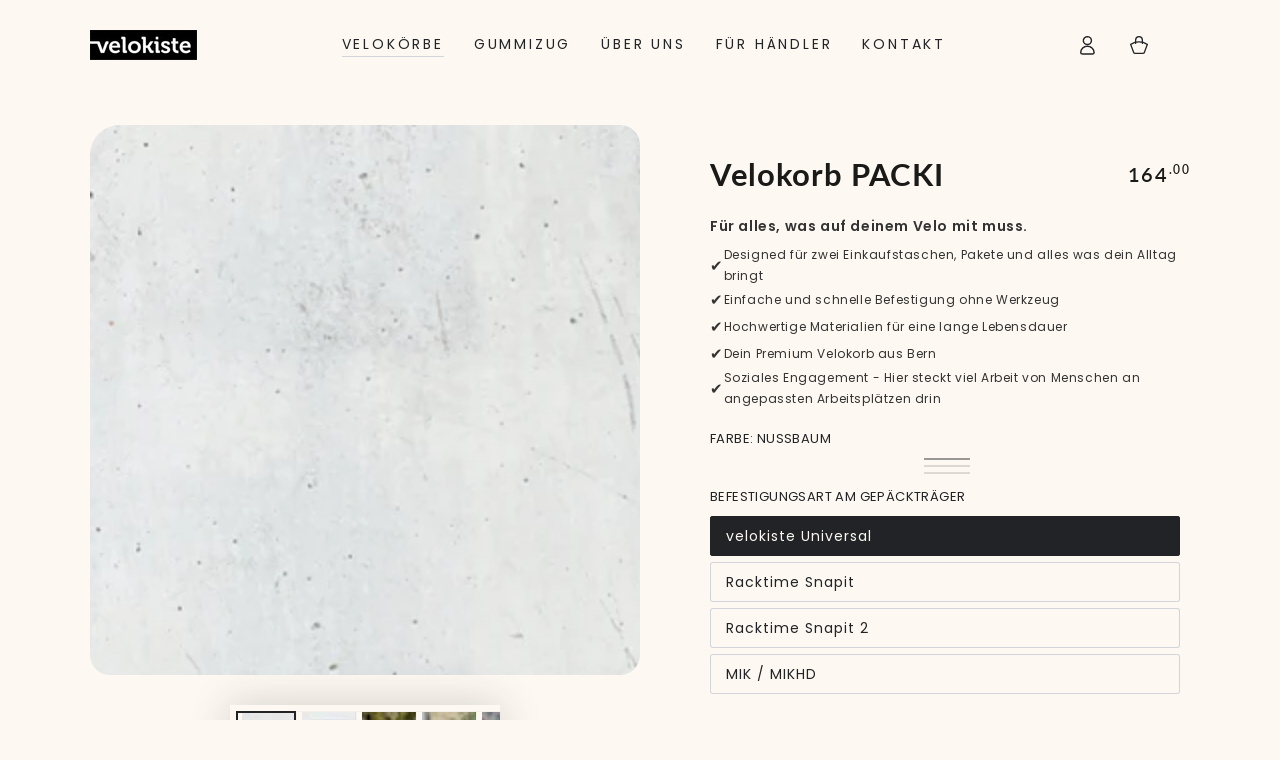

--- FILE ---
content_type: text/html; charset=utf-8
request_url: https://velokiste.ch/products/packi-velokorb
body_size: 61852
content:
<!doctype html>
<html class="no-js" lang="de">
  <head>
    <script async crossorigin fetchpriority="high" src="/cdn/shopifycloud/importmap-polyfill/es-modules-shim.2.4.0.js"></script>
<script type="application/vnd.locksmith+json" data-locksmith>{"version":"v254","locked":false,"initialized":true,"scope":"product","access_granted":true,"access_denied":false,"requires_customer":false,"manual_lock":false,"remote_lock":false,"has_timeout":false,"remote_rendered":null,"hide_resource":false,"hide_links_to_resource":false,"transparent":true,"locks":{"all":[],"opened":[]},"keys":[],"keys_signature":"7462fff18353372d13fec3e99fc687c4440d6374d6a8589ffd9bf779cf90ae23","state":{"template":"product.packi-details","theme":190673027446,"product":"packi-velokorb","collection":null,"page":null,"blog":null,"article":null,"app":null},"now":1769265179,"path":"\/products\/packi-velokorb","locale_root_url":"\/","canonical_url":"https:\/\/velokiste.ch\/products\/packi-velokorb","customer_id":null,"customer_id_signature":"7462fff18353372d13fec3e99fc687c4440d6374d6a8589ffd9bf779cf90ae23","cart":null}</script><script data-locksmith>!function(){undefined;!function(){var s=window.Locksmith={},e=document.querySelector('script[type="application/vnd.locksmith+json"]'),n=e&&e.innerHTML;if(s.state={},s.util={},s.loading=!1,n)try{s.state=JSON.parse(n)}catch(d){}if(document.addEventListener&&document.querySelector){var o,a,i,t=[76,79,67,75,83,77,73,84,72,49,49],c=function(){a=t.slice(0)},l="style",r=function(e){e&&27!==e.keyCode&&"click"!==e.type||(document.removeEventListener("keydown",r),document.removeEventListener("click",r),o&&document.body.removeChild(o),o=null)};c(),document.addEventListener("keyup",function(e){if(e.keyCode===a[0]){if(clearTimeout(i),a.shift(),0<a.length)return void(i=setTimeout(c,1e3));c(),r(),(o=document.createElement("div"))[l].width="50%",o[l].maxWidth="1000px",o[l].height="85%",o[l].border="1px rgba(0, 0, 0, 0.2) solid",o[l].background="rgba(255, 255, 255, 0.99)",o[l].borderRadius="4px",o[l].position="fixed",o[l].top="50%",o[l].left="50%",o[l].transform="translateY(-50%) translateX(-50%)",o[l].boxShadow="0 2px 5px rgba(0, 0, 0, 0.3), 0 0 100vh 100vw rgba(0, 0, 0, 0.5)",o[l].zIndex="2147483645";var t=document.createElement("textarea");t.value=JSON.stringify(JSON.parse(n),null,2),t[l].border="none",t[l].display="block",t[l].boxSizing="border-box",t[l].width="100%",t[l].height="100%",t[l].background="transparent",t[l].padding="22px",t[l].fontFamily="monospace",t[l].fontSize="14px",t[l].color="#333",t[l].resize="none",t[l].outline="none",t.readOnly=!0,o.appendChild(t),document.body.appendChild(o),t.addEventListener("click",function(e){e.stopImmediatePropagation()}),t.select(),document.addEventListener("keydown",r),document.addEventListener("click",r)}})}s.isEmbedded=-1!==window.location.search.indexOf("_ab=0&_fd=0&_sc=1"),s.path=s.state.path||window.location.pathname,s.basePath=s.state.locale_root_url.concat("/apps/locksmith").replace(/^\/\//,"/"),s.reloading=!1,s.util.console=window.console||{log:function(){},error:function(){}},s.util.makeUrl=function(e,t){var n,o=s.basePath+e,a=[],i=s.cache();for(n in i)a.push(n+"="+encodeURIComponent(i[n]));for(n in t)a.push(n+"="+encodeURIComponent(t[n]));return s.state.customer_id&&(a.push("customer_id="+encodeURIComponent(s.state.customer_id)),a.push("customer_id_signature="+encodeURIComponent(s.state.customer_id_signature))),o+=(-1===o.indexOf("?")?"?":"&")+a.join("&")},s._initializeCallbacks=[],s.on=function(e,t){if("initialize"!==e)throw'Locksmith.on() currently only supports the "initialize" event';s._initializeCallbacks.push(t)},s.initializeSession=function(e){if(!s.isEmbedded){var t=!1,n=!0,o=!0;(e=e||{}).silent&&(o=n=!(t=!0)),s.ping({silent:t,spinner:n,reload:o,callback:function(){s._initializeCallbacks.forEach(function(e){e()})}})}},s.cache=function(e){var t={};try{var n=function a(e){return(document.cookie.match("(^|; )"+e+"=([^;]*)")||0)[2]};t=JSON.parse(decodeURIComponent(n("locksmith-params")||"{}"))}catch(d){}if(e){for(var o in e)t[o]=e[o];document.cookie="locksmith-params=; expires=Thu, 01 Jan 1970 00:00:00 GMT; path=/",document.cookie="locksmith-params="+encodeURIComponent(JSON.stringify(t))+"; path=/"}return t},s.cache.cart=s.state.cart,s.cache.cartLastSaved=null,s.params=s.cache(),s.util.reload=function(){s.reloading=!0;try{window.location.href=window.location.href.replace(/#.*/,"")}catch(d){s.util.console.error("Preferred reload method failed",d),window.location.reload()}},s.cache.saveCart=function(e){if(!s.cache.cart||s.cache.cart===s.cache.cartLastSaved)return e?e():null;var t=s.cache.cartLastSaved;s.cache.cartLastSaved=s.cache.cart,fetch("/cart/update.js",{method:"POST",headers:{"Content-Type":"application/json",Accept:"application/json"},body:JSON.stringify({attributes:{locksmith:s.cache.cart}})}).then(function(e){if(!e.ok)throw new Error("Cart update failed: "+e.status);return e.json()}).then(function(){e&&e()})["catch"](function(e){if(s.cache.cartLastSaved=t,!s.reloading)throw e})},s.util.spinnerHTML='<style>body{background:#FFF}@keyframes spin{from{transform:rotate(0deg)}to{transform:rotate(360deg)}}#loading{display:flex;width:100%;height:50vh;color:#777;align-items:center;justify-content:center}#loading .spinner{display:block;animation:spin 600ms linear infinite;position:relative;width:50px;height:50px}#loading .spinner-ring{stroke:currentColor;stroke-dasharray:100%;stroke-width:2px;stroke-linecap:round;fill:none}</style><div id="loading"><div class="spinner"><svg width="100%" height="100%"><svg preserveAspectRatio="xMinYMin"><circle class="spinner-ring" cx="50%" cy="50%" r="45%"></circle></svg></svg></div></div>',s.util.clobberBody=function(e){document.body.innerHTML=e},s.util.clobberDocument=function(e){e.responseText&&(e=e.responseText),document.documentElement&&document.removeChild(document.documentElement);var t=document.open("text/html","replace");t.writeln(e),t.close(),setTimeout(function(){var e=t.querySelector("[autofocus]");e&&e.focus()},100)},s.util.serializeForm=function(e){if(e&&"FORM"===e.nodeName){var t,n,o={};for(t=e.elements.length-1;0<=t;t-=1)if(""!==e.elements[t].name)switch(e.elements[t].nodeName){case"INPUT":switch(e.elements[t].type){default:case"text":case"hidden":case"password":case"button":case"reset":case"submit":o[e.elements[t].name]=e.elements[t].value;break;case"checkbox":case"radio":e.elements[t].checked&&(o[e.elements[t].name]=e.elements[t].value);break;case"file":}break;case"TEXTAREA":o[e.elements[t].name]=e.elements[t].value;break;case"SELECT":switch(e.elements[t].type){case"select-one":o[e.elements[t].name]=e.elements[t].value;break;case"select-multiple":for(n=e.elements[t].options.length-1;0<=n;n-=1)e.elements[t].options[n].selected&&(o[e.elements[t].name]=e.elements[t].options[n].value)}break;case"BUTTON":switch(e.elements[t].type){case"reset":case"submit":case"button":o[e.elements[t].name]=e.elements[t].value}}return o}},s.util.on=function(e,i,s,t){t=t||document;var c="locksmith-"+e+i,n=function(e){var t=e.target,n=e.target.parentElement,o=t&&t.className&&(t.className.baseVal||t.className)||"",a=n&&n.className&&(n.className.baseVal||n.className)||"";("string"==typeof o&&-1!==o.split(/\s+/).indexOf(i)||"string"==typeof a&&-1!==a.split(/\s+/).indexOf(i))&&!e[c]&&(e[c]=!0,s(e))};t.attachEvent?t.attachEvent(e,n):t.addEventListener(e,n,!1)},s.util.enableActions=function(e){s.util.on("click","locksmith-action",function(e){e.preventDefault();var t=e.target;t.dataset.confirmWith&&!confirm(t.dataset.confirmWith)||(t.disabled=!0,t.innerText=t.dataset.disableWith,s.post("/action",t.dataset.locksmithParams,{spinner:!1,type:"text",success:function(e){(e=JSON.parse(e.responseText)).message&&alert(e.message),s.util.reload()}}))},e)},s.util.inject=function(e,t){var n=["data","locksmith","append"];if(-1!==t.indexOf(n.join("-"))){var o=document.createElement("div");o.innerHTML=t,e.appendChild(o)}else e.innerHTML=t;var a,i,s=e.querySelectorAll("script");for(i=0;i<s.length;++i){a=s[i];var c=document.createElement("script");if(a.type&&(c.type=a.type),a.src)c.src=a.src;else{var l=document.createTextNode(a.innerHTML);c.appendChild(l)}e.appendChild(c)}var r=e.querySelector("[autofocus]");r&&r.focus()},s.post=function(e,t,n){!1!==(n=n||{}).spinner&&s.util.clobberBody(s.util.spinnerHTML);var o={};n.container===document?(o.layout=1,n.success=function(e){s.util.clobberDocument(e)}):n.container&&(o.layout=0,n.success=function(e){var t=document.getElementById(n.container);s.util.inject(t,e),t.id===t.firstChild.id&&t.parentElement.replaceChild(t.firstChild,t)}),n.form_type&&(t.form_type=n.form_type),n.include_layout_classes!==undefined&&(t.include_layout_classes=n.include_layout_classes),n.lock_id!==undefined&&(t.lock_id=n.lock_id),s.loading=!0;var a=s.util.makeUrl(e,o),i="json"===n.type||"text"===n.type;fetch(a,{method:"POST",headers:{"Content-Type":"application/json",Accept:i?"application/json":"text/html"},body:JSON.stringify(t)}).then(function(e){if(!e.ok)throw new Error("Request failed: "+e.status);return e.text()}).then(function(e){var t=n.success||s.util.clobberDocument;t(i?{responseText:e}:e)})["catch"](function(e){if(!s.reloading)if("dashboard.weglot.com"!==window.location.host){if(!n.silent)throw alert("Something went wrong! Please refresh and try again."),e;console.error(e)}else console.error(e)})["finally"](function(){s.loading=!1})},s.postResource=function(e,t){e.path=s.path,e.search=window.location.search,e.state=s.state,e.passcode&&(e.passcode=e.passcode.trim()),e.email&&(e.email=e.email.trim()),e.state.cart=s.cache.cart,e.locksmith_json=s.jsonTag,e.locksmith_json_signature=s.jsonTagSignature,s.post("/resource",e,t)},s.ping=function(e){if(!s.isEmbedded){e=e||{};var t=function(){e.reload?s.util.reload():"function"==typeof e.callback&&e.callback()};s.post("/ping",{path:s.path,search:window.location.search,state:s.state},{spinner:!!e.spinner,silent:"undefined"==typeof e.silent||e.silent,type:"text",success:function(e){e&&e.responseText?((e=JSON.parse(e.responseText)).messages&&0<e.messages.length&&s.showMessages(e.messages),e.cart&&s.cache.cart!==e.cart?(s.cache.cart=e.cart,s.cache.saveCart(function(){t(),e.cart&&e.cart.match(/^.+:/)&&s.util.reload()})):t()):console.error("[Locksmith] Invalid result in ping callback:",e)}})}},s.timeoutMonitor=function(){var e=s.cache.cart;s.ping({callback:function(){e!==s.cache.cart||setTimeout(function(){s.timeoutMonitor()},6e4)}})},s.showMessages=function(e){var t=document.createElement("div");t.style.position="fixed",t.style.left=0,t.style.right=0,t.style.bottom="-50px",t.style.opacity=0,t.style.background="#191919",t.style.color="#ddd",t.style.transition="bottom 0.2s, opacity 0.2s",t.style.zIndex=999999,t.innerHTML="        <style>          .locksmith-ab .locksmith-b { display: none; }          .locksmith-ab.toggled .locksmith-b { display: flex; }          .locksmith-ab.toggled .locksmith-a { display: none; }          .locksmith-flex { display: flex; flex-wrap: wrap; justify-content: space-between; align-items: center; padding: 10px 20px; }          .locksmith-message + .locksmith-message { border-top: 1px #555 solid; }          .locksmith-message a { color: inherit; font-weight: bold; }          .locksmith-message a:hover { color: inherit; opacity: 0.8; }          a.locksmith-ab-toggle { font-weight: inherit; text-decoration: underline; }          .locksmith-text { flex-grow: 1; }          .locksmith-cta { flex-grow: 0; text-align: right; }          .locksmith-cta button { transform: scale(0.8); transform-origin: left; }          .locksmith-cta > * { display: block; }          .locksmith-cta > * + * { margin-top: 10px; }          .locksmith-message a.locksmith-close { flex-grow: 0; text-decoration: none; margin-left: 15px; font-size: 30px; font-family: monospace; display: block; padding: 2px 10px; }                    @media screen and (max-width: 600px) {            .locksmith-wide-only { display: none !important; }            .locksmith-flex { padding: 0 15px; }            .locksmith-flex > * { margin-top: 5px; margin-bottom: 5px; }            .locksmith-cta { text-align: left; }          }                    @media screen and (min-width: 601px) {            .locksmith-narrow-only { display: none !important; }          }        </style>      "+e.map(function(e){return'<div class="locksmith-message">'+e+"</div>"}).join(""),document.body.appendChild(t),document.body.style.position="relative",document.body.parentElement.style.paddingBottom=t.offsetHeight+"px",setTimeout(function(){t.style.bottom=0,t.style.opacity=1},50),s.util.on("click","locksmith-ab-toggle",function(e){e.preventDefault();for(var t=e.target.parentElement;-1===t.className.split(" ").indexOf("locksmith-ab");)t=t.parentElement;-1!==t.className.split(" ").indexOf("toggled")?t.className=t.className.replace("toggled",""):t.className=t.className+" toggled"}),s.util.enableActions(t)}}()}();</script>
      <script data-locksmith>Locksmith.cache.cart=null</script>

  <script data-locksmith>Locksmith.jsonTag="{\"version\":\"v254\",\"locked\":false,\"initialized\":true,\"scope\":\"product\",\"access_granted\":true,\"access_denied\":false,\"requires_customer\":false,\"manual_lock\":false,\"remote_lock\":false,\"has_timeout\":false,\"remote_rendered\":null,\"hide_resource\":false,\"hide_links_to_resource\":false,\"transparent\":true,\"locks\":{\"all\":[],\"opened\":[]},\"keys\":[],\"keys_signature\":\"7462fff18353372d13fec3e99fc687c4440d6374d6a8589ffd9bf779cf90ae23\",\"state\":{\"template\":\"product.packi-details\",\"theme\":190673027446,\"product\":\"packi-velokorb\",\"collection\":null,\"page\":null,\"blog\":null,\"article\":null,\"app\":null},\"now\":1769265179,\"path\":\"\\\/products\\\/packi-velokorb\",\"locale_root_url\":\"\\\/\",\"canonical_url\":\"https:\\\/\\\/velokiste.ch\\\/products\\\/packi-velokorb\",\"customer_id\":null,\"customer_id_signature\":\"7462fff18353372d13fec3e99fc687c4440d6374d6a8589ffd9bf779cf90ae23\",\"cart\":null}";Locksmith.jsonTagSignature="412e52e0f0e6ead3d22e78612dfce5bb74deffa6b195aa6855f854c40bc23d69"</script>
    <meta charset="utf-8">
    <meta http-equiv="X-UA-Compatible" content="IE=edge">
    <meta name="viewport" content="width=device-width,initial-scale=1">
    <meta name="theme-color" content="">
    <link rel="canonical" href="https://velokiste.ch/products/packi-velokorb">
    <link rel="preconnect" href="https://cdn.shopify.com" crossorigin><link rel="icon" type="image/png" href="//velokiste.ch/cdn/shop/files/Logo_INSTAGRAM_Zeichenflaeche_1.png?crop=center&height=32&v=1706395682&width=32"><link rel="preconnect" href="https://fonts.shopifycdn.com" crossorigin><title>
      Velokorb PACKI
 &ndash; velokiste GmbH</title><meta name="description" content="Weil uns deine Unabhängigkeit am Herzen liegt, bieten wir dir den perfekten Begleiter für deinen Alltag. PACKI der Velokorb hält dir den Rücken frei, egal was dein Tag bringt.">


<meta property="og:site_name" content="velokiste GmbH">
<meta property="og:url" content="https://velokiste.ch/products/packi-velokorb"><meta property="og:title" content="Velokorb PACKI">
<meta property="og:type" content="product">
<meta property="og:description" content="Weil uns deine Unabhängigkeit am Herzen liegt, bieten wir dir den perfekten Begleiter für deinen Alltag. PACKI der Velokorb hält dir den Rücken frei, egal was dein Tag bringt.">
<meta property="og:image" content="http://velokiste.ch/cdn/shop/files/Velokorb_PACKI_Nussbaum.jpg?v=1732546405">
<meta property="og:image:secure_url" content="https://velokiste.ch/cdn/shop/files/Velokorb_PACKI_Nussbaum.jpg?v=1732546405">
<meta property="og:image:width" content="900">
  <meta property="og:image:height" content="900"><meta property="og:price:amount" content="164.00">
<meta property="og:price:currency" content="CHF">
<meta name="twitter:card" content="summary_large_image"><meta name="twitter:title" content="Velokorb PACKI">
<meta name="twitter:description" content="Weil uns deine Unabhängigkeit am Herzen liegt, bieten wir dir den perfekten Begleiter für deinen Alltag. PACKI der Velokorb hält dir den Rücken frei, egal was dein Tag bringt.">


    <script type="importmap">
      {
        "imports": {
          "mdl-scrollsnap": "//velokiste.ch/cdn/shop/t/32/assets/scrollsnap.js?v=170600829773392310311768687253",
          "timeline-component": "//velokiste.ch/cdn/shop/t/32/assets/timeline-component.js?v=25828140184624228211768687289",
          "comparison-table-component": "//velokiste.ch/cdn/shop/t/32/assets/comparison-table-component.js?v=76363157117044982441768687200",
          "dual-scroll-component": "//velokiste.ch/cdn/shop/t/32/assets/section-dual-scroll.js?v=39769671162716719941768687261"
        }
      }
    </script>

    <script src="//velokiste.ch/cdn/shop/t/32/assets/vendor-v4.js" defer="defer"></script>
    <script src="//velokiste.ch/cdn/shop/t/32/assets/pubsub.js?v=64530984355039965911768687248" defer="defer"></script>
    <script src="//velokiste.ch/cdn/shop/t/32/assets/global.js?v=82582526768409861631768687237" defer="defer"></script>
    <script src="//velokiste.ch/cdn/shop/t/32/assets/modules-basis.js?v=7117348240208911571768687242" defer="defer"></script>

    <script>window.performance && window.performance.mark && window.performance.mark('shopify.content_for_header.start');</script><meta name="google-site-verification" content="6_jlHoRCpDC7LnPEJKzCeo4dDyEHVME3TOtB-6wi1QQ">
<meta name="facebook-domain-verification" content="h9zvgen12xelv6g5cnx95uxlk19sz6">
<meta id="shopify-digital-wallet" name="shopify-digital-wallet" content="/68195385618/digital_wallets/dialog">
<link rel="alternate" type="application/json+oembed" href="https://velokiste.ch/products/packi-velokorb.oembed">
<script async="async" src="/checkouts/internal/preloads.js?locale=de-CH"></script>
<script id="shopify-features" type="application/json">{"accessToken":"15427455f0a4f2cd5e1159d78bf8b612","betas":["rich-media-storefront-analytics"],"domain":"velokiste.ch","predictiveSearch":true,"shopId":68195385618,"locale":"de"}</script>
<script>var Shopify = Shopify || {};
Shopify.shop = "velokiste.myshopify.com";
Shopify.locale = "de";
Shopify.currency = {"active":"CHF","rate":"1.0"};
Shopify.country = "CH";
Shopify.theme = {"name":"20260121_Update_Be_Yours_Vor_Umbau","id":190673027446,"schema_name":"Be Yours","schema_version":"8.5.0","theme_store_id":1399,"role":"main"};
Shopify.theme.handle = "null";
Shopify.theme.style = {"id":null,"handle":null};
Shopify.cdnHost = "velokiste.ch/cdn";
Shopify.routes = Shopify.routes || {};
Shopify.routes.root = "/";</script>
<script type="module">!function(o){(o.Shopify=o.Shopify||{}).modules=!0}(window);</script>
<script>!function(o){function n(){var o=[];function n(){o.push(Array.prototype.slice.apply(arguments))}return n.q=o,n}var t=o.Shopify=o.Shopify||{};t.loadFeatures=n(),t.autoloadFeatures=n()}(window);</script>
<script id="shop-js-analytics" type="application/json">{"pageType":"product"}</script>
<script defer="defer" async type="module" src="//velokiste.ch/cdn/shopifycloud/shop-js/modules/v2/client.init-shop-cart-sync_e98Ab_XN.de.esm.js"></script>
<script defer="defer" async type="module" src="//velokiste.ch/cdn/shopifycloud/shop-js/modules/v2/chunk.common_Pcw9EP95.esm.js"></script>
<script defer="defer" async type="module" src="//velokiste.ch/cdn/shopifycloud/shop-js/modules/v2/chunk.modal_CzmY4ZhL.esm.js"></script>
<script type="module">
  await import("//velokiste.ch/cdn/shopifycloud/shop-js/modules/v2/client.init-shop-cart-sync_e98Ab_XN.de.esm.js");
await import("//velokiste.ch/cdn/shopifycloud/shop-js/modules/v2/chunk.common_Pcw9EP95.esm.js");
await import("//velokiste.ch/cdn/shopifycloud/shop-js/modules/v2/chunk.modal_CzmY4ZhL.esm.js");

  window.Shopify.SignInWithShop?.initShopCartSync?.({"fedCMEnabled":true,"windoidEnabled":true});

</script>
<script>(function() {
  var isLoaded = false;
  function asyncLoad() {
    if (isLoaded) return;
    isLoaded = true;
    var urls = ["https:\/\/cdn.shopify.com\/s\/files\/1\/0681\/9538\/5618\/t\/3\/assets\/pop_68195385618.js?v=1679514282\u0026shop=velokiste.myshopify.com","https:\/\/loox.io\/widget\/FYMEvwXF_R\/loox.1705432245381.js?shop=velokiste.myshopify.com","https:\/\/cdn.s3.pop-convert.com\/pcjs.production.min.js?unique_id=velokiste.myshopify.com\u0026shop=velokiste.myshopify.com","https:\/\/script.pop-convert.com\/new-micro\/production.pc.min.js?unique_id=velokiste.myshopify.com\u0026shop=velokiste.myshopify.com","https:\/\/cdn.judge.me\/checkout_comment.js?shop=velokiste.myshopify.com"];
    for (var i = 0; i < urls.length; i++) {
      var s = document.createElement('script');
      s.type = 'text/javascript';
      s.async = true;
      s.src = urls[i];
      var x = document.getElementsByTagName('script')[0];
      x.parentNode.insertBefore(s, x);
    }
  };
  if(window.attachEvent) {
    window.attachEvent('onload', asyncLoad);
  } else {
    window.addEventListener('load', asyncLoad, false);
  }
})();</script>
<script id="__st">var __st={"a":68195385618,"offset":3600,"reqid":"c30a43eb-f9ad-4545-aca6-efb234ca185a-1769265178","pageurl":"velokiste.ch\/products\/packi-velokorb","u":"14be17954ada","p":"product","rtyp":"product","rid":8355996303634};</script>
<script>window.ShopifyPaypalV4VisibilityTracking = true;</script>
<script id="form-persister">!function(){'use strict';const t='contact',e='new_comment',n=[[t,t],['blogs',e],['comments',e],[t,'customer']],o='password',r='form_key',c=['recaptcha-v3-token','g-recaptcha-response','h-captcha-response',o],s=()=>{try{return window.sessionStorage}catch{return}},i='__shopify_v',u=t=>t.elements[r],a=function(){const t=[...n].map((([t,e])=>`form[action*='/${t}']:not([data-nocaptcha='true']) input[name='form_type'][value='${e}']`)).join(',');var e;return e=t,()=>e?[...document.querySelectorAll(e)].map((t=>t.form)):[]}();function m(t){const e=u(t);a().includes(t)&&(!e||!e.value)&&function(t){try{if(!s())return;!function(t){const e=s();if(!e)return;const n=u(t);if(!n)return;const o=n.value;o&&e.removeItem(o)}(t);const e=Array.from(Array(32),(()=>Math.random().toString(36)[2])).join('');!function(t,e){u(t)||t.append(Object.assign(document.createElement('input'),{type:'hidden',name:r})),t.elements[r].value=e}(t,e),function(t,e){const n=s();if(!n)return;const r=[...t.querySelectorAll(`input[type='${o}']`)].map((({name:t})=>t)),u=[...c,...r],a={};for(const[o,c]of new FormData(t).entries())u.includes(o)||(a[o]=c);n.setItem(e,JSON.stringify({[i]:1,action:t.action,data:a}))}(t,e)}catch(e){console.error('failed to persist form',e)}}(t)}const f=t=>{if('true'===t.dataset.persistBound)return;const e=function(t,e){const n=function(t){return'function'==typeof t.submit?t.submit:HTMLFormElement.prototype.submit}(t).bind(t);return function(){let t;return()=>{t||(t=!0,(()=>{try{e(),n()}catch(t){(t=>{console.error('form submit failed',t)})(t)}})(),setTimeout((()=>t=!1),250))}}()}(t,(()=>{m(t)}));!function(t,e){if('function'==typeof t.submit&&'function'==typeof e)try{t.submit=e}catch{}}(t,e),t.addEventListener('submit',(t=>{t.preventDefault(),e()})),t.dataset.persistBound='true'};!function(){function t(t){const e=(t=>{const e=t.target;return e instanceof HTMLFormElement?e:e&&e.form})(t);e&&m(e)}document.addEventListener('submit',t),document.addEventListener('DOMContentLoaded',(()=>{const e=a();for(const t of e)f(t);var n;n=document.body,new window.MutationObserver((t=>{for(const e of t)if('childList'===e.type&&e.addedNodes.length)for(const t of e.addedNodes)1===t.nodeType&&'FORM'===t.tagName&&a().includes(t)&&f(t)})).observe(n,{childList:!0,subtree:!0,attributes:!1}),document.removeEventListener('submit',t)}))}()}();</script>
<script integrity="sha256-4kQ18oKyAcykRKYeNunJcIwy7WH5gtpwJnB7kiuLZ1E=" data-source-attribution="shopify.loadfeatures" defer="defer" src="//velokiste.ch/cdn/shopifycloud/storefront/assets/storefront/load_feature-a0a9edcb.js" crossorigin="anonymous"></script>
<script data-source-attribution="shopify.dynamic_checkout.dynamic.init">var Shopify=Shopify||{};Shopify.PaymentButton=Shopify.PaymentButton||{isStorefrontPortableWallets:!0,init:function(){window.Shopify.PaymentButton.init=function(){};var t=document.createElement("script");t.src="https://velokiste.ch/cdn/shopifycloud/portable-wallets/latest/portable-wallets.de.js",t.type="module",document.head.appendChild(t)}};
</script>
<script data-source-attribution="shopify.dynamic_checkout.buyer_consent">
  function portableWalletsHideBuyerConsent(e){var t=document.getElementById("shopify-buyer-consent"),n=document.getElementById("shopify-subscription-policy-button");t&&n&&(t.classList.add("hidden"),t.setAttribute("aria-hidden","true"),n.removeEventListener("click",e))}function portableWalletsShowBuyerConsent(e){var t=document.getElementById("shopify-buyer-consent"),n=document.getElementById("shopify-subscription-policy-button");t&&n&&(t.classList.remove("hidden"),t.removeAttribute("aria-hidden"),n.addEventListener("click",e))}window.Shopify?.PaymentButton&&(window.Shopify.PaymentButton.hideBuyerConsent=portableWalletsHideBuyerConsent,window.Shopify.PaymentButton.showBuyerConsent=portableWalletsShowBuyerConsent);
</script>
<script>
  function portableWalletsCleanup(e){e&&e.src&&console.error("Failed to load portable wallets script "+e.src);var t=document.querySelectorAll("shopify-accelerated-checkout .shopify-payment-button__skeleton, shopify-accelerated-checkout-cart .wallet-cart-button__skeleton"),e=document.getElementById("shopify-buyer-consent");for(let e=0;e<t.length;e++)t[e].remove();e&&e.remove()}function portableWalletsNotLoadedAsModule(e){e instanceof ErrorEvent&&"string"==typeof e.message&&e.message.includes("import.meta")&&"string"==typeof e.filename&&e.filename.includes("portable-wallets")&&(window.removeEventListener("error",portableWalletsNotLoadedAsModule),window.Shopify.PaymentButton.failedToLoad=e,"loading"===document.readyState?document.addEventListener("DOMContentLoaded",window.Shopify.PaymentButton.init):window.Shopify.PaymentButton.init())}window.addEventListener("error",portableWalletsNotLoadedAsModule);
</script>

<script type="module" src="https://velokiste.ch/cdn/shopifycloud/portable-wallets/latest/portable-wallets.de.js" onError="portableWalletsCleanup(this)" crossorigin="anonymous"></script>
<script nomodule>
  document.addEventListener("DOMContentLoaded", portableWalletsCleanup);
</script>

<link id="shopify-accelerated-checkout-styles" rel="stylesheet" media="screen" href="https://velokiste.ch/cdn/shopifycloud/portable-wallets/latest/accelerated-checkout-backwards-compat.css" crossorigin="anonymous">
<style id="shopify-accelerated-checkout-cart">
        #shopify-buyer-consent {
  margin-top: 1em;
  display: inline-block;
  width: 100%;
}

#shopify-buyer-consent.hidden {
  display: none;
}

#shopify-subscription-policy-button {
  background: none;
  border: none;
  padding: 0;
  text-decoration: underline;
  font-size: inherit;
  cursor: pointer;
}

#shopify-subscription-policy-button::before {
  box-shadow: none;
}

      </style>
<script id="sections-script" data-sections="header" defer="defer" src="//velokiste.ch/cdn/shop/t/32/compiled_assets/scripts.js?v=3255"></script>
<script>window.performance && window.performance.mark && window.performance.mark('shopify.content_for_header.end');</script>
<style data-shopify>@font-face {
  font-family: Poppins;
  font-weight: 400;
  font-style: normal;
  font-display: swap;
  src: url("//velokiste.ch/cdn/fonts/poppins/poppins_n4.0ba78fa5af9b0e1a374041b3ceaadf0a43b41362.woff2") format("woff2"),
       url("//velokiste.ch/cdn/fonts/poppins/poppins_n4.214741a72ff2596839fc9760ee7a770386cf16ca.woff") format("woff");
}

  @font-face {
  font-family: Poppins;
  font-weight: 600;
  font-style: normal;
  font-display: swap;
  src: url("//velokiste.ch/cdn/fonts/poppins/poppins_n6.aa29d4918bc243723d56b59572e18228ed0786f6.woff2") format("woff2"),
       url("//velokiste.ch/cdn/fonts/poppins/poppins_n6.5f815d845fe073750885d5b7e619ee00e8111208.woff") format("woff");
}

  @font-face {
  font-family: Poppins;
  font-weight: 400;
  font-style: italic;
  font-display: swap;
  src: url("//velokiste.ch/cdn/fonts/poppins/poppins_i4.846ad1e22474f856bd6b81ba4585a60799a9f5d2.woff2") format("woff2"),
       url("//velokiste.ch/cdn/fonts/poppins/poppins_i4.56b43284e8b52fc64c1fd271f289a39e8477e9ec.woff") format("woff");
}

  @font-face {
  font-family: Poppins;
  font-weight: 600;
  font-style: italic;
  font-display: swap;
  src: url("//velokiste.ch/cdn/fonts/poppins/poppins_i6.bb8044d6203f492888d626dafda3c2999253e8e9.woff2") format("woff2"),
       url("//velokiste.ch/cdn/fonts/poppins/poppins_i6.e233dec1a61b1e7dead9f920159eda42280a02c3.woff") format("woff");
}

  @font-face {
  font-family: Lato;
  font-weight: 700;
  font-style: normal;
  font-display: swap;
  src: url("//velokiste.ch/cdn/fonts/lato/lato_n7.900f219bc7337bc57a7a2151983f0a4a4d9d5dcf.woff2") format("woff2"),
       url("//velokiste.ch/cdn/fonts/lato/lato_n7.a55c60751adcc35be7c4f8a0313f9698598612ee.woff") format("woff");
}

  @font-face {
  font-family: Lato;
  font-weight: 600;
  font-style: normal;
  font-display: swap;
  src: url("//velokiste.ch/cdn/fonts/lato/lato_n6.38d0e3b23b74a60f769c51d1df73fac96c580d59.woff2") format("woff2"),
       url("//velokiste.ch/cdn/fonts/lato/lato_n6.3365366161bdcc36a3f97cfbb23954d8c4bf4079.woff") format("woff");
}


  :root {
    --font-body-family: Poppins, sans-serif;
    --font-body-style: normal;
    --font-body-weight: 400;

    --font-heading-family: Lato, sans-serif;
    --font-heading-style: normal;
    --font-heading-weight: 700;

    --font-body-scale: 1.0;
    --font-heading-scale: 1.1;

    --font-navigation-family: var(--font-body-family);
    --font-navigation-size: 14px;
    --font-navigation-weight: var(--font-body-weight);
    --font-button-family: var(--font-body-family);
    --font-button-size: 16px;
    --font-button-baseline: 0.2rem;
    --font-price-family: var(--font-heading-family);
    --font-price-scale: var(--font-heading-scale);

    --color-base-text: 33, 35, 38;
    --color-base-background: 253, 249, 242;
    --color-base-solid-button-labels: 255, 255, 255;
    --color-base-outline-button-labels: 26, 27, 24;
    --color-base-accent: 66, 105, 128;
    --color-base-heading: 26, 27, 24;
    --color-base-border: 210, 213, 217;
    --color-placeholder: 253, 249, 242;
    --color-overlay: 33, 35, 38;
    --color-keyboard-focus: 135, 173, 245;
    --color-shadow: 192, 205, 213;
    --shadow-opacity: 1;

    --color-background-dark: 248, 233, 207;
    --color-price: #1a1b18;
    --color-sale-price: #d72c0d;
    --color-sale-badge-background: #d72c0d;
    --color-reviews: #426980;
    --color-critical: #d72c0d;
    --color-success: #008060;
    --color-highlight: 66, 105, 128;

    --payment-terms-background-color: #fdf9f2;
    --page-width: 120rem;
    --page-width-margin: 0rem;

    --card-color-scheme: var(--color-placeholder);
    --card-text-alignment: start;
    --card-flex-alignment: flex-start;
    --card-image-padding: 0px;
    --card-border-width: 0px;
    --card-radius: 18px;
    --card-shadow-horizontal-offset: 0px;
    --card-shadow-vertical-offset: 0px;
    
    --button-radius: 10px;
    --button-border-width: 2px;
    --button-shadow-horizontal-offset: 4px;
    --button-shadow-vertical-offset: 4px;

    --spacing-sections-desktop: 0px;
    --spacing-sections-mobile: 0px;

    --gradient-free-ship-progress: linear-gradient(325deg,#F9423A 0,#F1E04D 100%);
    --gradient-free-ship-complete: linear-gradient(325deg, #049cff 0, #35ee7a 100%);

    --plabel-price-tag-color: #000000;
    --plabel-price-tag-background: #d1d5db;
    --plabel-price-tag-height: 2.5rem;

    --swatch-outline-color: #f4f6f8;--text-8xl: 6.0rem;
    --text-6xl: 3.75rem;
    --text-5xl: 3.0rem;
    --text-4xl: 2.25rem;
    --text-3xl: 1.875rem;
    --text-2xl: 1.5rem;
    --text-xl: 1.25rem;
    --text-lg: 1.125rem;
    --text-base: 1.0rem;
    --text-2sm: 0.8125rem;
    --text-sm: 0.875rem;
    --text-xs: 0.75rem;
    --text-3xs: 0.625rem;

    --fluid-sm-to-base: clamp(var(--text-sm), 0.8115rem + 0.1587vw, var(--text-base));
    --fluid-sm-to-lg: clamp(var(--text-sm), 0.748rem + 0.3174vw, var(--text-lg));
    --fluid-base-to-xl: clamp(var(--text-base), 0.873rem + 0.3175vw, var(--text-xl));
    --fluid-base-to-2xl: clamp(var(--text-base), 0.746rem + 0.6349vw, var(--text-2xl));
    --fluid-lg-to-2xl: clamp(var(--text-lg), 0.9722rem + 0.4444vw, var(--text-2xl));
    --fluid-xl-to-3xl: clamp(var(--text-xl), 0.4966rem + 1.1818vw, var(--text-3xl));

    --tw-translate-x: 0;
    --tw-translate-y: 0;
    --tw-rotate: 0;
    --tw-skew-x: 0;
    --tw-skew-y: 0;
    --tw-scale-x: 1;
    --tw-scale-y: 1;

    --font-normal: 400;
    --font-medium: 500;
    --font-bold: 700;

    --sp-0d5: 0.125rem;
    --sp-1: 0.25rem;
    --sp-1d5: 0.375rem;
    --sp-2: 0.5rem;
    --sp-2d5: 0.625rem;
    --sp-3: 0.75rem;
    --sp-3d5: 0.875rem;
    --sp-4: 1rem;
    --sp-4d5: 1.125rem;
    --sp-5: 1.25rem;
    --sp-5d5: 1.375rem;
    --sp-6: 1.5rem;
    --sp-6d5: 1.625rem;
    --sp-7: 1.75rem;
    --sp-7d5: 1.875rem;
    --sp-8: 2rem;
    --sp-9: 2.25rem;
    --sp-10: 2.5rem;
    --sp-12: 3rem;
    --sp-14: 3.5rem;
  }

  *,
  *::before,
  *::after {
    box-sizing: inherit;
  }

  html {
    box-sizing: border-box;
    font-size: calc(var(--font-body-scale) * 62.5%);
    height: 100%;
  }

  body {
    min-height: 100%;
    margin: 0;
    font-size: 1.5rem;
    letter-spacing: 0.06rem;
    line-height: calc(1 + 0.8 / var(--font-body-scale));
    font-family: var(--font-body-family);
    font-style: var(--font-body-style);
    font-weight: var(--font-body-weight);
  }

  @media screen and (min-width: 750px) {
    body {
      font-size: 1.6rem;
    }
  }</style><link href="//velokiste.ch/cdn/shop/t/32/assets/base.css?v=56154053777866764741768687195" rel="stylesheet" type="text/css" media="all" /><link rel="stylesheet" href="//velokiste.ch/cdn/shop/t/32/assets/apps.css?v=58555770612562691921768687194" media="print" fetchpriority="low" onload="this.media='all'">

    
<link
        rel="preload"
        as="font"
        href="//velokiste.ch/cdn/fonts/poppins/poppins_n4.0ba78fa5af9b0e1a374041b3ceaadf0a43b41362.woff2"
        type="font/woff2"
        crossorigin
      ><link
        rel="preload"
        as="font"
        href="//velokiste.ch/cdn/fonts/lato/lato_n7.900f219bc7337bc57a7a2151983f0a4a4d9d5dcf.woff2"
        type="font/woff2"
        crossorigin
      >
<link rel="stylesheet" href="//velokiste.ch/cdn/shop/t/32/assets/component-predictive-search.css?v=94320327991181004901768687220" media="print" onload="this.media='all'"><link rel="stylesheet" href="//velokiste.ch/cdn/shop/t/32/assets/component-quick-view.css?v=161742497119562552051768687223" media="print" onload="this.media='all'"><link rel="stylesheet" href="//velokiste.ch/cdn/shop/t/32/assets/component-color-swatches.css?v=147375175252346861151768687205" media="print" onload="this.media='all'"><script>
  document.documentElement.classList.replace('no-js', 'js');

  window.theme = window.theme || {};

  theme.routes = {
    root_url: '/',
    cart_url: '/cart',
    cart_add_url: '/cart/add',
    cart_change_url: '/cart/change',
    cart_update_url: '/cart/update',
    search_url: '/search',
    predictive_search_url: '/search/suggest'
  };

  theme.cartStrings = {
    error: `Bei der Aktualisierung Ihres Warenkorbs ist ein Fehler aufgetreten. Bitte versuche es erneut.`,
    quantityError: `Sie können nur [quantity] dieser Artikel in Ihren Warenkorb legen.`
  };
  
  theme.discountStrings = {
    error: "Der Rabattcode kann nicht auf Ihren Warenkorb angewendet werden",
    shippingError: "Versandrabatte werden beim Checkout nach Hinzufügen einer Adresse angezeigt"
  };

  theme.variantStrings = {
    addToCart: `Zum Warenkorb hinzufügen`,
    soldOut: `Ausverkauft`,
    unavailable: `nicht verfügbar`,
    preOrder: `Vorbestellen`
  };

  theme.accessibilityStrings = {
    imageAvailable: `Bild [index] ist jetzt in der Galerieansicht verfügbar`,
    shareSuccess: `Link in die Zwischenablage kopiert!`,
    fillInAllLineItemPropertyRequiredFields: `Bitte füllen Sie alle erforderlichen Felder aus`
  }

  theme.dateStrings = {
    d: `T`,
    day: `Tag`,
    days: `Tage`,
    hour: `Stunde`,
    hours: `Stunden`,
    minute: `Minute`,
    minutes: `Minuten`,
    second: `Sekunde`,
    seconds: `Sekunden`
  };theme.shopSettings = {
    moneyFormat: "CHF {{amount}}",
    isoCode: "CHF",
    cartDrawer: true,
    currencyCode: false,
    giftwrapRate: 'product'
  };

  theme.settings = {
    themeName: 'Be Yours',
    themeVersion: '8.5.0',
    agencyId: ''
  };

  /*! (c) Andrea Giammarchi @webreflection ISC */
  !function(){"use strict";var e=function(e,t){var n=function(e){for(var t=0,n=e.length;t<n;t++)r(e[t])},r=function(e){var t=e.target,n=e.attributeName,r=e.oldValue;t.attributeChangedCallback(n,r,t.getAttribute(n))};return function(o,a){var l=o.constructor.observedAttributes;return l&&e(a).then((function(){new t(n).observe(o,{attributes:!0,attributeOldValue:!0,attributeFilter:l});for(var e=0,a=l.length;e<a;e++)o.hasAttribute(l[e])&&r({target:o,attributeName:l[e],oldValue:null})})),o}};function t(e,t){(null==t||t>e.length)&&(t=e.length);for(var n=0,r=new Array(t);n<t;n++)r[n]=e[n];return r}function n(e,n){var r="undefined"!=typeof Symbol&&e[Symbol.iterator]||e["@@iterator"];if(!r){if(Array.isArray(e)||(r=function(e,n){if(e){if("string"==typeof e)return t(e,n);var r=Object.prototype.toString.call(e).slice(8,-1);return"Object"===r&&e.constructor&&(r=e.constructor.name),"Map"===r||"Set"===r?Array.from(e):"Arguments"===r||/^(?:Ui|I)nt(?:8|16|32)(?:Clamped)?Array$/.test(r)?t(e,n):void 0}}(e))||n&&e&&"number"==typeof e.length){r&&(e=r);var o=0,a=function(){};return{s:a,n:function(){return o>=e.length?{done:!0}:{done:!1,value:e[o++]}},e:function(e){throw e},f:a}}throw new TypeError("Invalid attempt to iterate non-iterable instance.\nIn order to be iterable, non-array objects must have a [Symbol.iterator]() method.")}var l,i=!0,u=!1;return{s:function(){r=r.call(e)},n:function(){var e=r.next();return i=e.done,e},e:function(e){u=!0,l=e},f:function(){try{i||null==r.return||r.return()}finally{if(u)throw l}}}}
  /*! (c) Andrea Giammarchi - ISC */var r=!0,o=!1,a="querySelectorAll",l="querySelectorAll",i=self,u=i.document,c=i.Element,s=i.MutationObserver,f=i.Set,d=i.WeakMap,h=function(e){return l in e},v=[].filter,g=function(e){var t=new d,i=function(n,r){var o;if(r)for(var a,l=function(e){return e.matches||e.webkitMatchesSelector||e.msMatchesSelector}(n),i=0,u=p.length;i<u;i++)l.call(n,a=p[i])&&(t.has(n)||t.set(n,new f),(o=t.get(n)).has(a)||(o.add(a),e.handle(n,r,a)));else t.has(n)&&(o=t.get(n),t.delete(n),o.forEach((function(t){e.handle(n,r,t)})))},g=function(e){for(var t=!(arguments.length>1&&void 0!==arguments[1])||arguments[1],n=0,r=e.length;n<r;n++)i(e[n],t)},p=e.query,y=e.root||u,m=function(e){var t=arguments.length>1&&void 0!==arguments[1]?arguments[1]:document,l=arguments.length>2&&void 0!==arguments[2]?arguments[2]:MutationObserver,i=arguments.length>3&&void 0!==arguments[3]?arguments[3]:["*"],u=function t(o,l,i,u,c,s){var f,d=n(o);try{for(d.s();!(f=d.n()).done;){var h=f.value;(s||a in h)&&(c?i.has(h)||(i.add(h),u.delete(h),e(h,c)):u.has(h)||(u.add(h),i.delete(h),e(h,c)),s||t(h[a](l),l,i,u,c,r))}}catch(e){d.e(e)}finally{d.f()}},c=new l((function(e){if(i.length){var t,a=i.join(","),l=new Set,c=new Set,s=n(e);try{for(s.s();!(t=s.n()).done;){var f=t.value,d=f.addedNodes,h=f.removedNodes;u(h,a,l,c,o,o),u(d,a,l,c,r,o)}}catch(e){s.e(e)}finally{s.f()}}})),s=c.observe;return(c.observe=function(e){return s.call(c,e,{subtree:r,childList:r})})(t),c}(i,y,s,p),b=c.prototype.attachShadow;return b&&(c.prototype.attachShadow=function(e){var t=b.call(this,e);return m.observe(t),t}),p.length&&g(y[l](p)),{drop:function(e){for(var n=0,r=e.length;n<r;n++)t.delete(e[n])},flush:function(){for(var e=m.takeRecords(),t=0,n=e.length;t<n;t++)g(v.call(e[t].removedNodes,h),!1),g(v.call(e[t].addedNodes,h),!0)},observer:m,parse:g}},p=self,y=p.document,m=p.Map,b=p.MutationObserver,w=p.Object,E=p.Set,S=p.WeakMap,A=p.Element,M=p.HTMLElement,O=p.Node,N=p.Error,C=p.TypeError,T=p.Reflect,q=w.defineProperty,I=w.keys,D=w.getOwnPropertyNames,L=w.setPrototypeOf,P=!self.customElements,k=function(e){for(var t=I(e),n=[],r=t.length,o=0;o<r;o++)n[o]=e[t[o]],delete e[t[o]];return function(){for(var o=0;o<r;o++)e[t[o]]=n[o]}};if(P){var x=function(){var e=this.constructor;if(!$.has(e))throw new C("Illegal constructor");var t=$.get(e);if(W)return z(W,t);var n=H.call(y,t);return z(L(n,e.prototype),t)},H=y.createElement,$=new m,_=new m,j=new m,R=new m,V=[],U=g({query:V,handle:function(e,t,n){var r=j.get(n);if(t&&!r.isPrototypeOf(e)){var o=k(e);W=L(e,r);try{new r.constructor}finally{W=null,o()}}var a="".concat(t?"":"dis","connectedCallback");a in r&&e[a]()}}).parse,W=null,F=function(e){if(!_.has(e)){var t,n=new Promise((function(e){t=e}));_.set(e,{$:n,_:t})}return _.get(e).$},z=e(F,b);q(self,"customElements",{configurable:!0,value:{define:function(e,t){if(R.has(e))throw new N('the name "'.concat(e,'" has already been used with this registry'));$.set(t,e),j.set(e,t.prototype),R.set(e,t),V.push(e),F(e).then((function(){U(y.querySelectorAll(e))})),_.get(e)._(t)},get:function(e){return R.get(e)},whenDefined:F}}),q(x.prototype=M.prototype,"constructor",{value:x}),q(self,"HTMLElement",{configurable:!0,value:x}),q(y,"createElement",{configurable:!0,value:function(e,t){var n=t&&t.is,r=n?R.get(n):R.get(e);return r?new r:H.call(y,e)}}),"isConnected"in O.prototype||q(O.prototype,"isConnected",{configurable:!0,get:function(){return!(this.ownerDocument.compareDocumentPosition(this)&this.DOCUMENT_POSITION_DISCONNECTED)}})}else if(P=!self.customElements.get("extends-li"))try{var B=function e(){return self.Reflect.construct(HTMLLIElement,[],e)};B.prototype=HTMLLIElement.prototype;var G="extends-li";self.customElements.define("extends-li",B,{extends:"li"}),P=y.createElement("li",{is:G}).outerHTML.indexOf(G)<0;var J=self.customElements,K=J.get,Q=J.whenDefined;q(self.customElements,"whenDefined",{configurable:!0,value:function(e){var t=this;return Q.call(this,e).then((function(n){return n||K.call(t,e)}))}})}catch(e){}if(P){var X=function(e){var t=ae.get(e);ve(t.querySelectorAll(this),e.isConnected)},Y=self.customElements,Z=y.createElement,ee=Y.define,te=Y.get,ne=Y.upgrade,re=T||{construct:function(e){return e.call(this)}},oe=re.construct,ae=new S,le=new E,ie=new m,ue=new m,ce=new m,se=new m,fe=[],de=[],he=function(e){return se.get(e)||te.call(Y,e)},ve=g({query:de,handle:function(e,t,n){var r=ce.get(n);if(t&&!r.isPrototypeOf(e)){var o=k(e);be=L(e,r);try{new r.constructor}finally{be=null,o()}}var a="".concat(t?"":"dis","connectedCallback");a in r&&e[a]()}}).parse,ge=g({query:fe,handle:function(e,t){ae.has(e)&&(t?le.add(e):le.delete(e),de.length&&X.call(de,e))}}).parse,pe=A.prototype.attachShadow;pe&&(A.prototype.attachShadow=function(e){var t=pe.call(this,e);return ae.set(this,t),t});var ye=function(e){if(!ue.has(e)){var t,n=new Promise((function(e){t=e}));ue.set(e,{$:n,_:t})}return ue.get(e).$},me=e(ye,b),be=null;D(self).filter((function(e){return/^HTML.*Element$/.test(e)})).forEach((function(e){var t=self[e];function n(){var e=this.constructor;if(!ie.has(e))throw new C("Illegal constructor");var n=ie.get(e),r=n.is,o=n.tag;if(r){if(be)return me(be,r);var a=Z.call(y,o);return a.setAttribute("is",r),me(L(a,e.prototype),r)}return oe.call(this,t,[],e)}q(n.prototype=t.prototype,"constructor",{value:n}),q(self,e,{value:n})})),q(y,"createElement",{configurable:!0,value:function(e,t){var n=t&&t.is;if(n){var r=se.get(n);if(r&&ie.get(r).tag===e)return new r}var o=Z.call(y,e);return n&&o.setAttribute("is",n),o}}),q(Y,"get",{configurable:!0,value:he}),q(Y,"whenDefined",{configurable:!0,value:ye}),q(Y,"upgrade",{configurable:!0,value:function(e){var t=e.getAttribute("is");if(t){var n=se.get(t);if(n)return void me(L(e,n.prototype),t)}ne.call(Y,e)}}),q(Y,"define",{configurable:!0,value:function(e,t,n){if(he(e))throw new N("'".concat(e,"' has already been defined as a custom element"));var r,o=n&&n.extends;ie.set(t,o?{is:e,tag:o}:{is:"",tag:e}),o?(r="".concat(o,'[is="').concat(e,'"]'),ce.set(r,t.prototype),se.set(e,t),de.push(r)):(ee.apply(Y,arguments),fe.push(r=e)),ye(e).then((function(){o?(ve(y.querySelectorAll(r)),le.forEach(X,[r])):ge(y.querySelectorAll(r))})),ue.get(e)._(t)}})}}();
</script>
<!-- BEGIN app block: shopify://apps/easy-wholesale/blocks/wholesale-embed-product-widget/c6525ccf-51e5-4e20-978f-8d080c13d285 --><link href="//cdn.shopify.com/extensions/019bb8bc-ac73-7ff2-9cca-c29f8447fb38/wholesale-new-90/assets/wholesale-2.5.2.min.css" rel="stylesheet" type="text/css" media="all" />
<!-- BEGIN app snippet: wholesale-product -->


<!-- END app snippet -->

<!-- END app block --><script src="https://cdn.shopify.com/extensions/4e276193-403c-423f-833c-fefed71819cf/forms-2298/assets/shopify-forms-loader.js" type="text/javascript" defer="defer"></script>
<script src="https://cdn.shopify.com/extensions/019a4bd6-5189-7b1b-88e6-ae4214511ca1/vite-vue3-typescript-eslint-prettier-32/assets/main.js" type="text/javascript" defer="defer"></script>
<script src="https://cdn.shopify.com/extensions/019b35a3-cff8-7eb0-85f4-edb1f960047c/avada-app-49/assets/avada-cookie.js" type="text/javascript" defer="defer"></script>
<script src="https://cdn.shopify.com/extensions/019bb8bc-ac73-7ff2-9cca-c29f8447fb38/wholesale-new-90/assets/wholesale-2.6.0.min.js" type="text/javascript" defer="defer"></script>
<link href="https://monorail-edge.shopifysvc.com" rel="dns-prefetch">
<script>(function(){if ("sendBeacon" in navigator && "performance" in window) {try {var session_token_from_headers = performance.getEntriesByType('navigation')[0].serverTiming.find(x => x.name == '_s').description;} catch {var session_token_from_headers = undefined;}var session_cookie_matches = document.cookie.match(/_shopify_s=([^;]*)/);var session_token_from_cookie = session_cookie_matches && session_cookie_matches.length === 2 ? session_cookie_matches[1] : "";var session_token = session_token_from_headers || session_token_from_cookie || "";function handle_abandonment_event(e) {var entries = performance.getEntries().filter(function(entry) {return /monorail-edge.shopifysvc.com/.test(entry.name);});if (!window.abandonment_tracked && entries.length === 0) {window.abandonment_tracked = true;var currentMs = Date.now();var navigation_start = performance.timing.navigationStart;var payload = {shop_id: 68195385618,url: window.location.href,navigation_start,duration: currentMs - navigation_start,session_token,page_type: "product"};window.navigator.sendBeacon("https://monorail-edge.shopifysvc.com/v1/produce", JSON.stringify({schema_id: "online_store_buyer_site_abandonment/1.1",payload: payload,metadata: {event_created_at_ms: currentMs,event_sent_at_ms: currentMs}}));}}window.addEventListener('pagehide', handle_abandonment_event);}}());</script>
<script id="web-pixels-manager-setup">(function e(e,d,r,n,o){if(void 0===o&&(o={}),!Boolean(null===(a=null===(i=window.Shopify)||void 0===i?void 0:i.analytics)||void 0===a?void 0:a.replayQueue)){var i,a;window.Shopify=window.Shopify||{};var t=window.Shopify;t.analytics=t.analytics||{};var s=t.analytics;s.replayQueue=[],s.publish=function(e,d,r){return s.replayQueue.push([e,d,r]),!0};try{self.performance.mark("wpm:start")}catch(e){}var l=function(){var e={modern:/Edge?\/(1{2}[4-9]|1[2-9]\d|[2-9]\d{2}|\d{4,})\.\d+(\.\d+|)|Firefox\/(1{2}[4-9]|1[2-9]\d|[2-9]\d{2}|\d{4,})\.\d+(\.\d+|)|Chrom(ium|e)\/(9{2}|\d{3,})\.\d+(\.\d+|)|(Maci|X1{2}).+ Version\/(15\.\d+|(1[6-9]|[2-9]\d|\d{3,})\.\d+)([,.]\d+|)( \(\w+\)|)( Mobile\/\w+|) Safari\/|Chrome.+OPR\/(9{2}|\d{3,})\.\d+\.\d+|(CPU[ +]OS|iPhone[ +]OS|CPU[ +]iPhone|CPU IPhone OS|CPU iPad OS)[ +]+(15[._]\d+|(1[6-9]|[2-9]\d|\d{3,})[._]\d+)([._]\d+|)|Android:?[ /-](13[3-9]|1[4-9]\d|[2-9]\d{2}|\d{4,})(\.\d+|)(\.\d+|)|Android.+Firefox\/(13[5-9]|1[4-9]\d|[2-9]\d{2}|\d{4,})\.\d+(\.\d+|)|Android.+Chrom(ium|e)\/(13[3-9]|1[4-9]\d|[2-9]\d{2}|\d{4,})\.\d+(\.\d+|)|SamsungBrowser\/([2-9]\d|\d{3,})\.\d+/,legacy:/Edge?\/(1[6-9]|[2-9]\d|\d{3,})\.\d+(\.\d+|)|Firefox\/(5[4-9]|[6-9]\d|\d{3,})\.\d+(\.\d+|)|Chrom(ium|e)\/(5[1-9]|[6-9]\d|\d{3,})\.\d+(\.\d+|)([\d.]+$|.*Safari\/(?![\d.]+ Edge\/[\d.]+$))|(Maci|X1{2}).+ Version\/(10\.\d+|(1[1-9]|[2-9]\d|\d{3,})\.\d+)([,.]\d+|)( \(\w+\)|)( Mobile\/\w+|) Safari\/|Chrome.+OPR\/(3[89]|[4-9]\d|\d{3,})\.\d+\.\d+|(CPU[ +]OS|iPhone[ +]OS|CPU[ +]iPhone|CPU IPhone OS|CPU iPad OS)[ +]+(10[._]\d+|(1[1-9]|[2-9]\d|\d{3,})[._]\d+)([._]\d+|)|Android:?[ /-](13[3-9]|1[4-9]\d|[2-9]\d{2}|\d{4,})(\.\d+|)(\.\d+|)|Mobile Safari.+OPR\/([89]\d|\d{3,})\.\d+\.\d+|Android.+Firefox\/(13[5-9]|1[4-9]\d|[2-9]\d{2}|\d{4,})\.\d+(\.\d+|)|Android.+Chrom(ium|e)\/(13[3-9]|1[4-9]\d|[2-9]\d{2}|\d{4,})\.\d+(\.\d+|)|Android.+(UC? ?Browser|UCWEB|U3)[ /]?(15\.([5-9]|\d{2,})|(1[6-9]|[2-9]\d|\d{3,})\.\d+)\.\d+|SamsungBrowser\/(5\.\d+|([6-9]|\d{2,})\.\d+)|Android.+MQ{2}Browser\/(14(\.(9|\d{2,})|)|(1[5-9]|[2-9]\d|\d{3,})(\.\d+|))(\.\d+|)|K[Aa][Ii]OS\/(3\.\d+|([4-9]|\d{2,})\.\d+)(\.\d+|)/},d=e.modern,r=e.legacy,n=navigator.userAgent;return n.match(d)?"modern":n.match(r)?"legacy":"unknown"}(),u="modern"===l?"modern":"legacy",c=(null!=n?n:{modern:"",legacy:""})[u],f=function(e){return[e.baseUrl,"/wpm","/b",e.hashVersion,"modern"===e.buildTarget?"m":"l",".js"].join("")}({baseUrl:d,hashVersion:r,buildTarget:u}),m=function(e){var d=e.version,r=e.bundleTarget,n=e.surface,o=e.pageUrl,i=e.monorailEndpoint;return{emit:function(e){var a=e.status,t=e.errorMsg,s=(new Date).getTime(),l=JSON.stringify({metadata:{event_sent_at_ms:s},events:[{schema_id:"web_pixels_manager_load/3.1",payload:{version:d,bundle_target:r,page_url:o,status:a,surface:n,error_msg:t},metadata:{event_created_at_ms:s}}]});if(!i)return console&&console.warn&&console.warn("[Web Pixels Manager] No Monorail endpoint provided, skipping logging."),!1;try{return self.navigator.sendBeacon.bind(self.navigator)(i,l)}catch(e){}var u=new XMLHttpRequest;try{return u.open("POST",i,!0),u.setRequestHeader("Content-Type","text/plain"),u.send(l),!0}catch(e){return console&&console.warn&&console.warn("[Web Pixels Manager] Got an unhandled error while logging to Monorail."),!1}}}}({version:r,bundleTarget:l,surface:e.surface,pageUrl:self.location.href,monorailEndpoint:e.monorailEndpoint});try{o.browserTarget=l,function(e){var d=e.src,r=e.async,n=void 0===r||r,o=e.onload,i=e.onerror,a=e.sri,t=e.scriptDataAttributes,s=void 0===t?{}:t,l=document.createElement("script"),u=document.querySelector("head"),c=document.querySelector("body");if(l.async=n,l.src=d,a&&(l.integrity=a,l.crossOrigin="anonymous"),s)for(var f in s)if(Object.prototype.hasOwnProperty.call(s,f))try{l.dataset[f]=s[f]}catch(e){}if(o&&l.addEventListener("load",o),i&&l.addEventListener("error",i),u)u.appendChild(l);else{if(!c)throw new Error("Did not find a head or body element to append the script");c.appendChild(l)}}({src:f,async:!0,onload:function(){if(!function(){var e,d;return Boolean(null===(d=null===(e=window.Shopify)||void 0===e?void 0:e.analytics)||void 0===d?void 0:d.initialized)}()){var d=window.webPixelsManager.init(e)||void 0;if(d){var r=window.Shopify.analytics;r.replayQueue.forEach((function(e){var r=e[0],n=e[1],o=e[2];d.publishCustomEvent(r,n,o)})),r.replayQueue=[],r.publish=d.publishCustomEvent,r.visitor=d.visitor,r.initialized=!0}}},onerror:function(){return m.emit({status:"failed",errorMsg:"".concat(f," has failed to load")})},sri:function(e){var d=/^sha384-[A-Za-z0-9+/=]+$/;return"string"==typeof e&&d.test(e)}(c)?c:"",scriptDataAttributes:o}),m.emit({status:"loading"})}catch(e){m.emit({status:"failed",errorMsg:(null==e?void 0:e.message)||"Unknown error"})}}})({shopId: 68195385618,storefrontBaseUrl: "https://velokiste.ch",extensionsBaseUrl: "https://extensions.shopifycdn.com/cdn/shopifycloud/web-pixels-manager",monorailEndpoint: "https://monorail-edge.shopifysvc.com/unstable/produce_batch",surface: "storefront-renderer",enabledBetaFlags: ["2dca8a86"],webPixelsConfigList: [{"id":"790823186","configuration":"{\"config\":\"{\\\"pixel_id\\\":\\\"G-MHX8B2914T\\\",\\\"google_tag_ids\\\":[\\\"G-MHX8B2914T\\\",\\\"AW-11395919632\\\",\\\"GT-57V3CL7\\\"],\\\"target_country\\\":\\\"CH\\\",\\\"gtag_events\\\":[{\\\"type\\\":\\\"begin_checkout\\\",\\\"action_label\\\":[\\\"G-MHX8B2914T\\\",\\\"AW-11395919632\\\/l0NfCIKWhp0aEJDe_7kq\\\"]},{\\\"type\\\":\\\"search\\\",\\\"action_label\\\":[\\\"G-MHX8B2914T\\\",\\\"AW-11395919632\\\/BDXpCPyVhp0aEJDe_7kq\\\"]},{\\\"type\\\":\\\"view_item\\\",\\\"action_label\\\":[\\\"G-MHX8B2914T\\\",\\\"AW-11395919632\\\/uEcyCPmVhp0aEJDe_7kq\\\",\\\"MC-BZHWTRRBZR\\\"]},{\\\"type\\\":\\\"purchase\\\",\\\"action_label\\\":[\\\"G-MHX8B2914T\\\",\\\"AW-11395919632\\\/UbDaCJKUhp0aEJDe_7kq\\\",\\\"MC-BZHWTRRBZR\\\"]},{\\\"type\\\":\\\"page_view\\\",\\\"action_label\\\":[\\\"G-MHX8B2914T\\\",\\\"AW-11395919632\\\/kW6PCJWUhp0aEJDe_7kq\\\",\\\"MC-BZHWTRRBZR\\\"]},{\\\"type\\\":\\\"add_payment_info\\\",\\\"action_label\\\":[\\\"G-MHX8B2914T\\\",\\\"AW-11395919632\\\/mpE6CIWWhp0aEJDe_7kq\\\"]},{\\\"type\\\":\\\"add_to_cart\\\",\\\"action_label\\\":[\\\"G-MHX8B2914T\\\",\\\"AW-11395919632\\\/T_9rCP-Vhp0aEJDe_7kq\\\"]}],\\\"enable_monitoring_mode\\\":false}\"}","eventPayloadVersion":"v1","runtimeContext":"OPEN","scriptVersion":"b2a88bafab3e21179ed38636efcd8a93","type":"APP","apiClientId":1780363,"privacyPurposes":[],"dataSharingAdjustments":{"protectedCustomerApprovalScopes":["read_customer_address","read_customer_email","read_customer_name","read_customer_personal_data","read_customer_phone"]}},{"id":"523534610","configuration":"{\"tagID\":\"2613840501908\"}","eventPayloadVersion":"v1","runtimeContext":"STRICT","scriptVersion":"18031546ee651571ed29edbe71a3550b","type":"APP","apiClientId":3009811,"privacyPurposes":["ANALYTICS","MARKETING","SALE_OF_DATA"],"dataSharingAdjustments":{"protectedCustomerApprovalScopes":["read_customer_address","read_customer_email","read_customer_name","read_customer_personal_data","read_customer_phone"]}},{"id":"418447634","configuration":"{\"pixel_id\":\"2449740581851608\",\"pixel_type\":\"facebook_pixel\",\"metaapp_system_user_token\":\"-\"}","eventPayloadVersion":"v1","runtimeContext":"OPEN","scriptVersion":"ca16bc87fe92b6042fbaa3acc2fbdaa6","type":"APP","apiClientId":2329312,"privacyPurposes":["ANALYTICS","MARKETING","SALE_OF_DATA"],"dataSharingAdjustments":{"protectedCustomerApprovalScopes":["read_customer_address","read_customer_email","read_customer_name","read_customer_personal_data","read_customer_phone"]}},{"id":"38011154","configuration":"{\"myshopifyDomain\":\"velokiste.myshopify.com\"}","eventPayloadVersion":"v1","runtimeContext":"STRICT","scriptVersion":"23b97d18e2aa74363140dc29c9284e87","type":"APP","apiClientId":2775569,"privacyPurposes":["ANALYTICS","MARKETING","SALE_OF_DATA"],"dataSharingAdjustments":{"protectedCustomerApprovalScopes":["read_customer_address","read_customer_email","read_customer_name","read_customer_phone","read_customer_personal_data"]}},{"id":"shopify-app-pixel","configuration":"{}","eventPayloadVersion":"v1","runtimeContext":"STRICT","scriptVersion":"0450","apiClientId":"shopify-pixel","type":"APP","privacyPurposes":["ANALYTICS","MARKETING"]},{"id":"shopify-custom-pixel","eventPayloadVersion":"v1","runtimeContext":"LAX","scriptVersion":"0450","apiClientId":"shopify-pixel","type":"CUSTOM","privacyPurposes":["ANALYTICS","MARKETING"]}],isMerchantRequest: false,initData: {"shop":{"name":"velokiste GmbH","paymentSettings":{"currencyCode":"CHF"},"myshopifyDomain":"velokiste.myshopify.com","countryCode":"CH","storefrontUrl":"https:\/\/velokiste.ch"},"customer":null,"cart":null,"checkout":null,"productVariants":[{"price":{"amount":164.0,"currencyCode":"CHF"},"product":{"title":"Velokorb PACKI","vendor":"velokiste","id":"8355996303634","untranslatedTitle":"Velokorb PACKI","url":"\/products\/packi-velokorb","type":""},"id":"45333707915538","image":{"src":"\/\/velokiste.ch\/cdn\/shop\/files\/Velokorb_PACKI_Nussbaum.jpg?v=1732546405"},"sku":"1000657","title":"Nussbaum \/ velokiste Universal","untranslatedTitle":"Nussbaum \/ velokiste Universal"},{"price":{"amount":164.0,"currencyCode":"CHF"},"product":{"title":"Velokorb PACKI","vendor":"velokiste","id":"8355996303634","untranslatedTitle":"Velokorb PACKI","url":"\/products\/packi-velokorb","type":""},"id":"55380371865974","image":{"src":"\/\/velokiste.ch\/cdn\/shop\/files\/Velokorb_PACKI_Nussbaum_Racktime.jpg?v=1762547205"},"sku":"1000671","title":"Nussbaum \/ Racktime Snapit","untranslatedTitle":"Nussbaum \/ Racktime Snapit"},{"price":{"amount":164.0,"currencyCode":"CHF"},"product":{"title":"Velokorb PACKI","vendor":"velokiste","id":"8355996303634","untranslatedTitle":"Velokorb PACKI","url":"\/products\/packi-velokorb","type":""},"id":"55380371898742","image":{"src":"\/\/velokiste.ch\/cdn\/shop\/files\/Velokorb_PACKI_Nussbaum_Racktime2.jpg?v=1762547223"},"sku":"1000674","title":"Nussbaum \/ Racktime Snapit 2","untranslatedTitle":"Nussbaum \/ Racktime Snapit 2"},{"price":{"amount":164.0,"currencyCode":"CHF"},"product":{"title":"Velokorb PACKI","vendor":"velokiste","id":"8355996303634","untranslatedTitle":"Velokorb PACKI","url":"\/products\/packi-velokorb","type":""},"id":"55380371931510","image":{"src":"\/\/velokiste.ch\/cdn\/shop\/files\/Velokorb_PACKI_Nussbaum_MIK_HD.jpg?v=1762547239"},"sku":"1000677","title":"Nussbaum \/ MIK \/ MIKHD","untranslatedTitle":"Nussbaum \/ MIK \/ MIKHD"},{"price":{"amount":164.0,"currencyCode":"CHF"},"product":{"title":"Velokorb PACKI","vendor":"velokiste","id":"8355996303634","untranslatedTitle":"Velokorb PACKI","url":"\/products\/packi-velokorb","type":""},"id":"50241893368082","image":{"src":"\/\/velokiste.ch\/cdn\/shop\/files\/Velokorb_PCKI_Ebenholz.jpg?v=1762544449"},"sku":"1000670","title":"Ebenholz \/ velokiste Universal","untranslatedTitle":"Ebenholz \/ velokiste Universal"},{"price":{"amount":164.0,"currencyCode":"CHF"},"product":{"title":"Velokorb PACKI","vendor":"velokiste","id":"8355996303634","untranslatedTitle":"Velokorb PACKI","url":"\/products\/packi-velokorb","type":""},"id":"55380371964278","image":{"src":"\/\/velokiste.ch\/cdn\/shop\/files\/Velokorb_PACKI_Ebenholz_Racktime_08e4b659-d66e-411d-9a1c-a86d2ce9721a.jpg?v=1762546739"},"sku":"1000673","title":"Ebenholz \/ Racktime Snapit","untranslatedTitle":"Ebenholz \/ Racktime Snapit"},{"price":{"amount":164.0,"currencyCode":"CHF"},"product":{"title":"Velokorb PACKI","vendor":"velokiste","id":"8355996303634","untranslatedTitle":"Velokorb PACKI","url":"\/products\/packi-velokorb","type":""},"id":"55380371997046","image":{"src":"\/\/velokiste.ch\/cdn\/shop\/files\/Velokorb_PACKI_Ebenholz_Racktime2_7d9ace99-735a-4b7c-a0bc-ef582dd11463.jpg?v=1762546771"},"sku":"1000676","title":"Ebenholz \/ Racktime Snapit 2","untranslatedTitle":"Ebenholz \/ Racktime Snapit 2"},{"price":{"amount":164.0,"currencyCode":"CHF"},"product":{"title":"Velokorb PACKI","vendor":"velokiste","id":"8355996303634","untranslatedTitle":"Velokorb PACKI","url":"\/products\/packi-velokorb","type":""},"id":"55380372029814","image":{"src":"\/\/velokiste.ch\/cdn\/shop\/files\/Velokorb_PACKI_Ebenholz_MIK_HD_a866dae5-2ea1-4486-87c6-b3920f2eb26a.jpg?v=1762546783"},"sku":"1000679","title":"Ebenholz \/ MIK \/ MIKHD","untranslatedTitle":"Ebenholz \/ MIK \/ MIKHD"},{"price":{"amount":164.0,"currencyCode":"CHF"},"product":{"title":"Velokorb PACKI","vendor":"velokiste","id":"8355996303634","untranslatedTitle":"Velokorb PACKI","url":"\/products\/packi-velokorb","type":""},"id":"45333708079378","image":{"src":"\/\/velokiste.ch\/cdn\/shop\/files\/Velokorb_PACKI_Eiche.jpg?v=1762544449"},"sku":"1000669","title":"Eiche \/ velokiste Universal","untranslatedTitle":"Eiche \/ velokiste Universal"},{"price":{"amount":164.0,"currencyCode":"CHF"},"product":{"title":"Velokorb PACKI","vendor":"velokiste","id":"8355996303634","untranslatedTitle":"Velokorb PACKI","url":"\/products\/packi-velokorb","type":""},"id":"55380372062582","image":{"src":"\/\/velokiste.ch\/cdn\/shop\/files\/Velokorb_PACKI_Eiche_Racktime.jpg?v=1762547147"},"sku":"1000672","title":"Eiche \/ Racktime Snapit","untranslatedTitle":"Eiche \/ Racktime Snapit"},{"price":{"amount":164.0,"currencyCode":"CHF"},"product":{"title":"Velokorb PACKI","vendor":"velokiste","id":"8355996303634","untranslatedTitle":"Velokorb PACKI","url":"\/products\/packi-velokorb","type":""},"id":"55380372095350","image":{"src":"\/\/velokiste.ch\/cdn\/shop\/files\/Velokorb_PACKI_Eiche_Racktime_2.jpg?v=1762547166"},"sku":"1000675","title":"Eiche \/ Racktime Snapit 2","untranslatedTitle":"Eiche \/ Racktime Snapit 2"},{"price":{"amount":164.0,"currencyCode":"CHF"},"product":{"title":"Velokorb PACKI","vendor":"velokiste","id":"8355996303634","untranslatedTitle":"Velokorb PACKI","url":"\/products\/packi-velokorb","type":""},"id":"55380372128118","image":{"src":"\/\/velokiste.ch\/cdn\/shop\/files\/Velokorb_PACKI_Eiche_MIK_HD.jpg?v=1762547180"},"sku":"1000678","title":"Eiche \/ MIK \/ MIKHD","untranslatedTitle":"Eiche \/ MIK \/ MIKHD"}],"purchasingCompany":null},},"https://velokiste.ch/cdn","fcfee988w5aeb613cpc8e4bc33m6693e112",{"modern":"","legacy":""},{"shopId":"68195385618","storefrontBaseUrl":"https:\/\/velokiste.ch","extensionBaseUrl":"https:\/\/extensions.shopifycdn.com\/cdn\/shopifycloud\/web-pixels-manager","surface":"storefront-renderer","enabledBetaFlags":"[\"2dca8a86\"]","isMerchantRequest":"false","hashVersion":"fcfee988w5aeb613cpc8e4bc33m6693e112","publish":"custom","events":"[[\"page_viewed\",{}],[\"product_viewed\",{\"productVariant\":{\"price\":{\"amount\":164.0,\"currencyCode\":\"CHF\"},\"product\":{\"title\":\"Velokorb PACKI\",\"vendor\":\"velokiste\",\"id\":\"8355996303634\",\"untranslatedTitle\":\"Velokorb PACKI\",\"url\":\"\/products\/packi-velokorb\",\"type\":\"\"},\"id\":\"45333707915538\",\"image\":{\"src\":\"\/\/velokiste.ch\/cdn\/shop\/files\/Velokorb_PACKI_Nussbaum.jpg?v=1732546405\"},\"sku\":\"1000657\",\"title\":\"Nussbaum \/ velokiste Universal\",\"untranslatedTitle\":\"Nussbaum \/ velokiste Universal\"}}]]"});</script><script>
  window.ShopifyAnalytics = window.ShopifyAnalytics || {};
  window.ShopifyAnalytics.meta = window.ShopifyAnalytics.meta || {};
  window.ShopifyAnalytics.meta.currency = 'CHF';
  var meta = {"product":{"id":8355996303634,"gid":"gid:\/\/shopify\/Product\/8355996303634","vendor":"velokiste","type":"","handle":"packi-velokorb","variants":[{"id":45333707915538,"price":16400,"name":"Velokorb PACKI - Nussbaum \/ velokiste Universal","public_title":"Nussbaum \/ velokiste Universal","sku":"1000657"},{"id":55380371865974,"price":16400,"name":"Velokorb PACKI - Nussbaum \/ Racktime Snapit","public_title":"Nussbaum \/ Racktime Snapit","sku":"1000671"},{"id":55380371898742,"price":16400,"name":"Velokorb PACKI - Nussbaum \/ Racktime Snapit 2","public_title":"Nussbaum \/ Racktime Snapit 2","sku":"1000674"},{"id":55380371931510,"price":16400,"name":"Velokorb PACKI - Nussbaum \/ MIK \/ MIKHD","public_title":"Nussbaum \/ MIK \/ MIKHD","sku":"1000677"},{"id":50241893368082,"price":16400,"name":"Velokorb PACKI - Ebenholz \/ velokiste Universal","public_title":"Ebenholz \/ velokiste Universal","sku":"1000670"},{"id":55380371964278,"price":16400,"name":"Velokorb PACKI - Ebenholz \/ Racktime Snapit","public_title":"Ebenholz \/ Racktime Snapit","sku":"1000673"},{"id":55380371997046,"price":16400,"name":"Velokorb PACKI - Ebenholz \/ Racktime Snapit 2","public_title":"Ebenholz \/ Racktime Snapit 2","sku":"1000676"},{"id":55380372029814,"price":16400,"name":"Velokorb PACKI - Ebenholz \/ MIK \/ MIKHD","public_title":"Ebenholz \/ MIK \/ MIKHD","sku":"1000679"},{"id":45333708079378,"price":16400,"name":"Velokorb PACKI - Eiche \/ velokiste Universal","public_title":"Eiche \/ velokiste Universal","sku":"1000669"},{"id":55380372062582,"price":16400,"name":"Velokorb PACKI - Eiche \/ Racktime Snapit","public_title":"Eiche \/ Racktime Snapit","sku":"1000672"},{"id":55380372095350,"price":16400,"name":"Velokorb PACKI - Eiche \/ Racktime Snapit 2","public_title":"Eiche \/ Racktime Snapit 2","sku":"1000675"},{"id":55380372128118,"price":16400,"name":"Velokorb PACKI - Eiche \/ MIK \/ MIKHD","public_title":"Eiche \/ MIK \/ MIKHD","sku":"1000678"}],"remote":false},"page":{"pageType":"product","resourceType":"product","resourceId":8355996303634,"requestId":"c30a43eb-f9ad-4545-aca6-efb234ca185a-1769265178"}};
  for (var attr in meta) {
    window.ShopifyAnalytics.meta[attr] = meta[attr];
  }
</script>
<script class="analytics">
  (function () {
    var customDocumentWrite = function(content) {
      var jquery = null;

      if (window.jQuery) {
        jquery = window.jQuery;
      } else if (window.Checkout && window.Checkout.$) {
        jquery = window.Checkout.$;
      }

      if (jquery) {
        jquery('body').append(content);
      }
    };

    var hasLoggedConversion = function(token) {
      if (token) {
        return document.cookie.indexOf('loggedConversion=' + token) !== -1;
      }
      return false;
    }

    var setCookieIfConversion = function(token) {
      if (token) {
        var twoMonthsFromNow = new Date(Date.now());
        twoMonthsFromNow.setMonth(twoMonthsFromNow.getMonth() + 2);

        document.cookie = 'loggedConversion=' + token + '; expires=' + twoMonthsFromNow;
      }
    }

    var trekkie = window.ShopifyAnalytics.lib = window.trekkie = window.trekkie || [];
    if (trekkie.integrations) {
      return;
    }
    trekkie.methods = [
      'identify',
      'page',
      'ready',
      'track',
      'trackForm',
      'trackLink'
    ];
    trekkie.factory = function(method) {
      return function() {
        var args = Array.prototype.slice.call(arguments);
        args.unshift(method);
        trekkie.push(args);
        return trekkie;
      };
    };
    for (var i = 0; i < trekkie.methods.length; i++) {
      var key = trekkie.methods[i];
      trekkie[key] = trekkie.factory(key);
    }
    trekkie.load = function(config) {
      trekkie.config = config || {};
      trekkie.config.initialDocumentCookie = document.cookie;
      var first = document.getElementsByTagName('script')[0];
      var script = document.createElement('script');
      script.type = 'text/javascript';
      script.onerror = function(e) {
        var scriptFallback = document.createElement('script');
        scriptFallback.type = 'text/javascript';
        scriptFallback.onerror = function(error) {
                var Monorail = {
      produce: function produce(monorailDomain, schemaId, payload) {
        var currentMs = new Date().getTime();
        var event = {
          schema_id: schemaId,
          payload: payload,
          metadata: {
            event_created_at_ms: currentMs,
            event_sent_at_ms: currentMs
          }
        };
        return Monorail.sendRequest("https://" + monorailDomain + "/v1/produce", JSON.stringify(event));
      },
      sendRequest: function sendRequest(endpointUrl, payload) {
        // Try the sendBeacon API
        if (window && window.navigator && typeof window.navigator.sendBeacon === 'function' && typeof window.Blob === 'function' && !Monorail.isIos12()) {
          var blobData = new window.Blob([payload], {
            type: 'text/plain'
          });

          if (window.navigator.sendBeacon(endpointUrl, blobData)) {
            return true;
          } // sendBeacon was not successful

        } // XHR beacon

        var xhr = new XMLHttpRequest();

        try {
          xhr.open('POST', endpointUrl);
          xhr.setRequestHeader('Content-Type', 'text/plain');
          xhr.send(payload);
        } catch (e) {
          console.log(e);
        }

        return false;
      },
      isIos12: function isIos12() {
        return window.navigator.userAgent.lastIndexOf('iPhone; CPU iPhone OS 12_') !== -1 || window.navigator.userAgent.lastIndexOf('iPad; CPU OS 12_') !== -1;
      }
    };
    Monorail.produce('monorail-edge.shopifysvc.com',
      'trekkie_storefront_load_errors/1.1',
      {shop_id: 68195385618,
      theme_id: 190673027446,
      app_name: "storefront",
      context_url: window.location.href,
      source_url: "//velokiste.ch/cdn/s/trekkie.storefront.8d95595f799fbf7e1d32231b9a28fd43b70c67d3.min.js"});

        };
        scriptFallback.async = true;
        scriptFallback.src = '//velokiste.ch/cdn/s/trekkie.storefront.8d95595f799fbf7e1d32231b9a28fd43b70c67d3.min.js';
        first.parentNode.insertBefore(scriptFallback, first);
      };
      script.async = true;
      script.src = '//velokiste.ch/cdn/s/trekkie.storefront.8d95595f799fbf7e1d32231b9a28fd43b70c67d3.min.js';
      first.parentNode.insertBefore(script, first);
    };
    trekkie.load(
      {"Trekkie":{"appName":"storefront","development":false,"defaultAttributes":{"shopId":68195385618,"isMerchantRequest":null,"themeId":190673027446,"themeCityHash":"10478692320088931441","contentLanguage":"de","currency":"CHF","eventMetadataId":"eac082d6-3425-48bc-b1e8-60c72f46ca02"},"isServerSideCookieWritingEnabled":true,"monorailRegion":"shop_domain","enabledBetaFlags":["65f19447"]},"Session Attribution":{},"S2S":{"facebookCapiEnabled":true,"source":"trekkie-storefront-renderer","apiClientId":580111}}
    );

    var loaded = false;
    trekkie.ready(function() {
      if (loaded) return;
      loaded = true;

      window.ShopifyAnalytics.lib = window.trekkie;

      var originalDocumentWrite = document.write;
      document.write = customDocumentWrite;
      try { window.ShopifyAnalytics.merchantGoogleAnalytics.call(this); } catch(error) {};
      document.write = originalDocumentWrite;

      window.ShopifyAnalytics.lib.page(null,{"pageType":"product","resourceType":"product","resourceId":8355996303634,"requestId":"c30a43eb-f9ad-4545-aca6-efb234ca185a-1769265178","shopifyEmitted":true});

      var match = window.location.pathname.match(/checkouts\/(.+)\/(thank_you|post_purchase)/)
      var token = match? match[1]: undefined;
      if (!hasLoggedConversion(token)) {
        setCookieIfConversion(token);
        window.ShopifyAnalytics.lib.track("Viewed Product",{"currency":"CHF","variantId":45333707915538,"productId":8355996303634,"productGid":"gid:\/\/shopify\/Product\/8355996303634","name":"Velokorb PACKI - Nussbaum \/ velokiste Universal","price":"164.00","sku":"1000657","brand":"velokiste","variant":"Nussbaum \/ velokiste Universal","category":"","nonInteraction":true,"remote":false},undefined,undefined,{"shopifyEmitted":true});
      window.ShopifyAnalytics.lib.track("monorail:\/\/trekkie_storefront_viewed_product\/1.1",{"currency":"CHF","variantId":45333707915538,"productId":8355996303634,"productGid":"gid:\/\/shopify\/Product\/8355996303634","name":"Velokorb PACKI - Nussbaum \/ velokiste Universal","price":"164.00","sku":"1000657","brand":"velokiste","variant":"Nussbaum \/ velokiste Universal","category":"","nonInteraction":true,"remote":false,"referer":"https:\/\/velokiste.ch\/products\/packi-velokorb"});
      }
    });


        var eventsListenerScript = document.createElement('script');
        eventsListenerScript.async = true;
        eventsListenerScript.src = "//velokiste.ch/cdn/shopifycloud/storefront/assets/shop_events_listener-3da45d37.js";
        document.getElementsByTagName('head')[0].appendChild(eventsListenerScript);

})();</script>
  <script>
  if (!window.ga || (window.ga && typeof window.ga !== 'function')) {
    window.ga = function ga() {
      (window.ga.q = window.ga.q || []).push(arguments);
      if (window.Shopify && window.Shopify.analytics && typeof window.Shopify.analytics.publish === 'function') {
        window.Shopify.analytics.publish("ga_stub_called", {}, {sendTo: "google_osp_migration"});
      }
      console.error("Shopify's Google Analytics stub called with:", Array.from(arguments), "\nSee https://help.shopify.com/manual/promoting-marketing/pixels/pixel-migration#google for more information.");
    };
    if (window.Shopify && window.Shopify.analytics && typeof window.Shopify.analytics.publish === 'function') {
      window.Shopify.analytics.publish("ga_stub_initialized", {}, {sendTo: "google_osp_migration"});
    }
  }
</script>
<script
  defer
  src="https://velokiste.ch/cdn/shopifycloud/perf-kit/shopify-perf-kit-3.0.4.min.js"
  data-application="storefront-renderer"
  data-shop-id="68195385618"
  data-render-region="gcp-us-east1"
  data-page-type="product"
  data-theme-instance-id="190673027446"
  data-theme-name="Be Yours"
  data-theme-version="8.5.0"
  data-monorail-region="shop_domain"
  data-resource-timing-sampling-rate="10"
  data-shs="true"
  data-shs-beacon="true"
  data-shs-export-with-fetch="true"
  data-shs-logs-sample-rate="1"
  data-shs-beacon-endpoint="https://velokiste.ch/api/collect"
></script>
</head>

  <body class="template-product" data-animate-image data-lazy-image data-price-superscript data-button-round>
    <a class="skip-to-content-link button button--small visually-hidden" href="#MainContent">
      Zum Inhalt springen
    </a>

    <style>.no-js .transition-cover{display:none}.transition-cover{display:flex;align-items:center;justify-content:center;position:fixed;top:0;left:0;height:100vh;width:100vw;background-color:rgb(var(--color-background));z-index:1000;pointer-events:none;transition-property:opacity,visibility;transition-duration:var(--duration-default);transition-timing-function:ease}.loading-bar{width:13rem;height:.2rem;border-radius:.2rem;background-color:rgb(var(--color-background-dark));position:relative;overflow:hidden}.loading-bar::after{content:"";height:100%;width:6.8rem;position:absolute;transform:translate(-3.4rem);background-color:rgb(var(--color-base-text));border-radius:.2rem;animation:initial-loading 1.5s ease infinite}@keyframes initial-loading{0%{transform:translate(-3.4rem)}50%{transform:translate(9.6rem)}to{transform:translate(-3.4rem)}}.loaded .transition-cover{opacity:0;visibility:hidden}.unloading .transition-cover{opacity:1;visibility:visible}.unloading.loaded .loading-bar{display:none}</style>
  <div class="transition-cover">
    <span class="loading-bar"></span>
  </div>

    <div class="transition-body">
      <!-- BEGIN sections: header-group -->
<div id="shopify-section-sections--27496118878582__header" class="shopify-section shopify-section-group-header-group shopify-section-header">
<style data-shopify>#shopify-section-sections--27496118878582__header {
    --section-padding-top: 20px;
    --section-padding-bottom: 20px;
    --image-logo-height: 30px;
    --gradient-header-background: #fdf9f2;
    --color-header-background: 253, 249, 242;
    --color-header-foreground: 33, 35, 38;
    --color-header-border: 210, 213, 217;
    --color-highlight: 192, 205, 213;
    --icon-weight: 1.3px;
  }</style><style>
  @media screen and (min-width: 750px) {
    #shopify-section-sections--27496118878582__header {
      --image-logo-height: 30px;
    }
  }header-drawer {
    display: block;
  }

  @media screen and (min-width: 990px) {
    header-drawer {
      display: none;
    }
  }

  .menu-drawer-container {
    display: flex;
    position: static;
  }

  .list-menu {
    list-style: none;
    padding: 0;
    margin: 0;
  }

  .list-menu--inline {
    display: inline-flex;
    flex-wrap: wrap;
    column-gap: 1.5rem;
  }

  .list-menu__item--link {
    text-decoration: none;
    padding-bottom: 1rem;
    padding-top: 1rem;
    line-height: calc(1 + 0.8 / var(--font-body-scale));
  }

  @media screen and (min-width: 750px) {
    .list-menu__item--link {
      padding-bottom: 0.5rem;
      padding-top: 0.5rem;
    }
  }

  .localization-form {
    padding-inline-start: 1.5rem;
    padding-inline-end: 1.5rem;
  }

  localization-form .localization-selector {
    background-color: transparent;
    box-shadow: none;
    padding: 1rem 0;
    height: auto;
    margin: 0;
    line-height: calc(1 + .8 / var(--font-body-scale));
    letter-spacing: .04rem;
  }

  .localization-form__select .icon-caret {
    width: 0.8rem;
    margin-inline-start: 1rem;
  }
</style>

<link rel="stylesheet" href="//velokiste.ch/cdn/shop/t/32/assets/component-sticky-header.css?v=162331643638116400881768687227" media="print" onload="this.media='all'">
<link rel="stylesheet" href="//velokiste.ch/cdn/shop/t/32/assets/component-list-menu.css?v=154923630017571300081768687212" media="print" onload="this.media='all'">
<link rel="stylesheet" href="//velokiste.ch/cdn/shop/t/32/assets/component-search.css?v=44442862756793379551768687225" media="print" onload="this.media='all'">
<link rel="stylesheet" href="//velokiste.ch/cdn/shop/t/32/assets/component-menu-drawer.css?v=106766231699916165481768687215" media="print" onload="this.media='all'">
<link rel="stylesheet" href="//velokiste.ch/cdn/shop/t/32/assets/disclosure.css?v=170388319628845242881768687234" media="print" onload="this.media='all'"><link rel="stylesheet" href="//velokiste.ch/cdn/shop/t/32/assets/component-cart-drawer.css?v=43958314352974054271768687202" media="print" onload="this.media='all'">
<link rel="stylesheet" href="//velokiste.ch/cdn/shop/t/32/assets/component-discounts.css?v=95161821600007313611768687208" media="print" onload="this.media='all'">
<link rel="stylesheet" href="//velokiste.ch/cdn/shop/t/32/assets/quantity-popover.css?v=9669939566893680321768687249" media="print" onload="this.media='all'"><link rel="stylesheet" href="//velokiste.ch/cdn/shop/t/32/assets/component-price.css?v=31654658090061505171768687218" media="print" onload="this.media='all'">
  <link rel="stylesheet" href="//velokiste.ch/cdn/shop/t/32/assets/component-loading-overlay.css?v=121974073346977247381768687213" media="print" onload="this.media='all'"><link rel="stylesheet" href="//velokiste.ch/cdn/shop/t/32/assets/component-menu-dropdown.css?v=34474249673565714191768687215" media="print" onload="this.media='all'">
  <script src="//velokiste.ch/cdn/shop/t/32/assets/menu-dropdown.js?v=120745870356944387831768687240" defer="defer"></script><noscript><link href="//velokiste.ch/cdn/shop/t/32/assets/component-sticky-header.css?v=162331643638116400881768687227" rel="stylesheet" type="text/css" media="all" /></noscript>
<noscript><link href="//velokiste.ch/cdn/shop/t/32/assets/component-list-menu.css?v=154923630017571300081768687212" rel="stylesheet" type="text/css" media="all" /></noscript>
<noscript><link href="//velokiste.ch/cdn/shop/t/32/assets/component-search.css?v=44442862756793379551768687225" rel="stylesheet" type="text/css" media="all" /></noscript>
<noscript><link href="//velokiste.ch/cdn/shop/t/32/assets/component-menu-dropdown.css?v=34474249673565714191768687215" rel="stylesheet" type="text/css" media="all" /></noscript>
<noscript><link href="//velokiste.ch/cdn/shop/t/32/assets/component-menu-drawer.css?v=106766231699916165481768687215" rel="stylesheet" type="text/css" media="all" /></noscript>
<noscript><link href="//velokiste.ch/cdn/shop/t/32/assets/disclosure.css?v=170388319628845242881768687234" rel="stylesheet" type="text/css" media="all" /></noscript>

<script src="//velokiste.ch/cdn/shop/t/32/assets/search-modal.js?v=116111636907037380331768687254" defer="defer"></script><script src="//velokiste.ch/cdn/shop/t/32/assets/cart-recommendations.js?v=28835759397766539781768687197" defer="defer"></script>
  <link rel="stylesheet" href="//velokiste.ch/cdn/shop/t/32/assets/component-cart-recommendations.css?v=163579405092959948321768687203" media="print" onload="this.media='all'"><svg xmlns="http://www.w3.org/2000/svg" class="hidden">
    <symbol id="icon-cart" fill="none" viewbox="0 0 24 24">
      <path d="M16 10V6a4 4 0 0 0-8 0v4" fill="none" stroke="currentColor" stroke-linecap="round" stroke-linejoin="round" vector-effect="non-scaling-stroke"/>
      <path class="icon-fill" d="M20.46 15.44 18.39 21a1.39 1.39 0 0 1-1.27.93H6.88A1.39 1.39 0 0 1 5.61 21l-2.07-5.56-1.23-3.26c-.12-.34-.23-.62-.32-.85a17.28 17.28 0 0 1 20 0c-.09.23-.2.51-.32.85Z" fill="none"/>
      <path d="M20.46 15.44 18.39 21a1.39 1.39 0 0 1-1.27.93H6.88A1.39 1.39 0 0 1 5.61 21l-2.07-5.56-1.23-3.26c-.12-.34-.23-.62-.32-.85a17.28 17.28 0 0 1 20 0c-.09.23-.2.51-.32.85Z" fill="none" stroke="currentColor" stroke-miterlimit="10" vector-effect="non-scaling-stroke"/>
    </symbol>
  <symbol id="icon-close" fill="none" viewBox="0 0 12 12">
    <path d="M1 1L11 11" stroke="currentColor" stroke-linecap="round" fill="none"/>
    <path d="M11 1L1 11" stroke="currentColor" stroke-linecap="round" fill="none"/>
  </symbol>
  <symbol id="icon-search" fill="none" viewBox="0 0 15 17">
    <circle cx="7.11113" cy="7.11113" r="6.56113" stroke="currentColor" fill="none"/>
    <path d="M11.078 12.3282L13.8878 16.0009" stroke="currentColor" stroke-linecap="round" fill="none"/>
  </symbol>
</svg><sticky-header class="header-wrapper header-wrapper--uppercase"><header class="header header--middle-left header--mobile-center page-width header-section--padding" role="banner" aria-label="Website-Kopfzeile">
    <div class="header__left"
    >
<header-drawer>
  <details class="menu-drawer-container">
    <summary class="header__icon header__icon--menu focus-inset" aria-label="Menu">
      <span class="header__icon header__icon--summary">
        <svg xmlns="http://www.w3.org/2000/svg" aria-hidden="true" focusable="false" class="icon icon-hamburger" fill="none" viewBox="0 0 32 32">
      <path d="M0 26.667h32M0 16h26.98M0 5.333h32" stroke="currentColor"/>
    </svg>
        <svg class="icon icon-close" aria-hidden="true" focusable="false">
          <use href="#icon-close"></use>
        </svg>
      </span>
    </summary>
    <div id="menu-drawer" class="menu-drawer motion-reduce" tabindex="-1">
      <div class="menu-drawer__inner-container">
        <div class="menu-drawer__navigation-container">
          <drawer-close-button class="header__icon header__icon--menu medium-hide large-up-hide" data-animate data-animate-delay-1>
            <svg class="icon icon-close" aria-hidden="true" focusable="false">
              <use href="#icon-close"></use>
            </svg>
          </drawer-close-button>
          <nav class="menu-drawer__navigation" data-animate data-animate-delay-1>
            <ul class="menu-drawer__menu list-menu" role="list"><li><details>
                      <summary>
                        <span class="menu-drawer__menu-item list-menu__item animate-arrow focus-inset menu-drawer__menu-item--active">Velokörbe<svg xmlns="http://www.w3.org/2000/svg" aria-hidden="true" focusable="false" class="icon icon-arrow" fill="none" viewBox="0 0 14 10">
      <path fill-rule="evenodd" clip-rule="evenodd" d="M8.537.808a.5.5 0 01.817-.162l4 4a.5.5 0 010 .708l-4 4a.5.5 0 11-.708-.708L11.793 5.5H1a.5.5 0 010-1h10.793L8.646 1.354a.5.5 0 01-.109-.546z" fill="currentColor"/>
    </svg><svg xmlns="http://www.w3.org/2000/svg" aria-hidden="true" focusable="false" class="icon icon-caret" fill="none" viewBox="0 0 24 15">
      <path fill-rule="evenodd" clip-rule="evenodd" d="M12 15c-.3 0-.6-.1-.8-.4l-11-13C-.2 1.2-.1.5.3.2c.4-.4 1.1-.3 1.4.1L12 12.5 22.2.4c.4-.4 1-.5 1.4-.1.4.4.5 1 .1 1.4l-11 13c-.1.2-.4.3-.7.3z" fill="currentColor"/>
    </svg></span>
                      </summary>
                      <div id="link-velokorbe" class="menu-drawer__submenu motion-reduce" tabindex="-1">
                        <div class="menu-drawer__inner-submenu">
                          <div class="menu-drawer__topbar">
                            <button type="button" class="menu-drawer__close-button focus-inset" aria-expanded="true" data-close aria-label="Menü schließen">
                              <svg xmlns="http://www.w3.org/2000/svg" aria-hidden="true" focusable="false" class="icon icon-arrow" fill="none" viewBox="0 0 14 10">
      <path fill-rule="evenodd" clip-rule="evenodd" d="M8.537.808a.5.5 0 01.817-.162l4 4a.5.5 0 010 .708l-4 4a.5.5 0 11-.708-.708L11.793 5.5H1a.5.5 0 010-1h10.793L8.646 1.354a.5.5 0 01-.109-.546z" fill="currentColor"/>
    </svg>
                            </button>
                            <a class="menu-drawer__menu-item" href="/pages/velokoerbe">Velokörbe</a>
                          </div>
                          <ul class="menu-drawer__menu list-menu" role="list" tabindex="-1"><li><a href="/pages/velokoerbe" class="menu-drawer__menu-item list-menu__item focus-inset">
                                    Unsere Velokörbe
                                  </a></li><li><a href="/products/velokorb-cargo" class="menu-drawer__menu-item list-menu__item focus-inset">
                                    Velokorb CARGO
                                  </a></li><li><a href="/products/packi-velokorb" class="menu-drawer__menu-item list-menu__item focus-inset menu-drawer__menu-item--active" aria-current="page">
                                    Velokorb PACKI
                                  </a></li></ul>
                        </div>
                      </div>
                    </details></li><li><a href="/products/gummizug" class="menu-drawer__menu-item list-menu__item focus-inset">Gummizug</a></li><li><a href="/pages/uber-uns" class="menu-drawer__menu-item list-menu__item focus-inset">Über uns</a></li><li><a href="/pages/handel" class="menu-drawer__menu-item list-menu__item focus-inset">Für Händler</a></li><li><a href="/pages/contact" class="menu-drawer__menu-item list-menu__item focus-inset">Kontakt</a></li></ul>
          </nav><div class="menu-drawer__utility-links" data-animate data-animate-delay-1><a href="https://shopify.com/68195385618/account?locale=de&region_country=CH" class="menu-drawer__account link link-with-icon focus-inset">
                <svg xmlns="http://www.w3.org/2000/svg" aria-hidden="true" focusable="false" class="icon icon-account" fill="none" viewBox="0 0 14 18">
      <path d="M7.34497 10.0933C4.03126 10.0933 1.34497 12.611 1.34497 15.7169C1.34497 16.4934 1.97442 17.1228 2.75088 17.1228H11.9391C12.7155 17.1228 13.345 16.4934 13.345 15.7169C13.345 12.611 10.6587 10.0933 7.34497 10.0933Z" stroke="currentColor"/>
      <ellipse cx="7.34503" cy="5.02631" rx="3.63629" ry="3.51313" stroke="currentColor" stroke-linecap="square"/>
    </svg>
                <span class="label">Einloggen</span>
              </a><ul class="list list-social list-unstyled" role="list"><li class="list-social__item">
  <a target="_blank" rel="noopener" href="https://www.facebook.com/profile.php?id=100087056830438" class="list-social__link link link--text link-with-icon">
    <svg aria-hidden="true" focusable="false" class="icon icon-facebook" viewBox="0 0 320 512">
      <path fill="currentColor" d="M279.14 288l14.22-92.66h-88.91v-60.13c0-25.35 12.42-50.06 52.24-50.06h40.42V6.26S260.43 0 225.36 0c-73.22 0-121.08 44.38-121.08 124.72v70.62H22.89V288h81.39v224h100.17V288z"/>
    </svg>
    <span class="visually-hidden">Facebook</span>
  </a>
</li><li class="list-social__item">
    <a target="_blank" rel="noopener" href="https://www.instagram.com/velokiste/" class="list-social__link link link--text link-with-icon">
      <svg aria-hidden="true" focusable="false" class="icon icon-instagram" viewBox="0 0 448 512">
      <path fill="currentColor" d="M224.1 141c-63.6 0-114.9 51.3-114.9 114.9s51.3 114.9 114.9 114.9S339 319.5 339 255.9 287.7 141 224.1 141zm0 189.6c-41.1 0-74.7-33.5-74.7-74.7s33.5-74.7 74.7-74.7 74.7 33.5 74.7 74.7-33.6 74.7-74.7 74.7zm146.4-194.3c0 14.9-12 26.8-26.8 26.8-14.9 0-26.8-12-26.8-26.8s12-26.8 26.8-26.8 26.8 12 26.8 26.8zm76.1 27.2c-1.7-35.9-9.9-67.7-36.2-93.9-26.2-26.2-58-34.4-93.9-36.2-37-2.1-147.9-2.1-184.9 0-35.8 1.7-67.6 9.9-93.9 36.1s-34.4 58-36.2 93.9c-2.1 37-2.1 147.9 0 184.9 1.7 35.9 9.9 67.7 36.2 93.9s58 34.4 93.9 36.2c37 2.1 147.9 2.1 184.9 0 35.9-1.7 67.7-9.9 93.9-36.2 26.2-26.2 34.4-58 36.2-93.9 2.1-37 2.1-147.8 0-184.8zM398.8 388c-7.8 19.6-22.9 34.7-42.6 42.6-29.5 11.7-99.5 9-132.1 9s-102.7 2.6-132.1-9c-19.6-7.8-34.7-22.9-42.6-42.6-11.7-29.5-9-99.5-9-132.1s-2.6-102.7 9-132.1c7.8-19.6 22.9-34.7 42.6-42.6 29.5-11.7 99.5-9 132.1-9s102.7-2.6 132.1 9c19.6 7.8 34.7 22.9 42.6 42.6 11.7 29.5 9 99.5 9 132.1s2.7 102.7-9 132.1z"/>
    </svg>
      <span class="visually-hidden">Instagram</span>
    </a>
  </li></ul>
          </div>
        </div>
      </div>
    </div>
  </details>
</header-drawer></div><a href="/" class="header__heading-link focus-inset" aria-label="Zur Startseite gehen"><img srcset="//velokiste.ch/cdn/shop/files/logo_schwarz_jpg_3d2d3b07-54f0-4f26-a46a-ca4399285ccc.jpg?height=30&v=1711102144 1x, //velokiste.ch/cdn/shop/files/logo_schwarz_jpg_3d2d3b07-54f0-4f26-a46a-ca4399285ccc.jpg?height=60&v=1711102144 2x"
                src="//velokiste.ch/cdn/shop/files/logo_schwarz_jpg_3d2d3b07-54f0-4f26-a46a-ca4399285ccc.jpg?height=30&v=1711102144"
                loading="lazy"
                width="1360"
                height="380"
                alt="velokiste GmbH"
                class="header__heading-logo medium-hide large-up-hide"
              /><img srcset="//velokiste.ch/cdn/shop/files/logo_schwarz_jpg_3d2d3b07-54f0-4f26-a46a-ca4399285ccc.jpg?height=30&v=1711102144 1x, //velokiste.ch/cdn/shop/files/logo_schwarz_jpg_3d2d3b07-54f0-4f26-a46a-ca4399285ccc.jpg?height=60&v=1711102144 2x"
              src="//velokiste.ch/cdn/shop/files/logo_schwarz_jpg_3d2d3b07-54f0-4f26-a46a-ca4399285ccc.jpg?height=30&v=1711102144"
              loading="lazy"
              width="1360"
              height="380"
              alt="velokiste GmbH"
              class="header__heading-logo small-hide"
            /></a><nav class="header__inline-menu">
  <ul class="list-menu list-menu--inline" role="list"><li><dropdown-menu>
                <a href="/pages/velokoerbe" class="header__menu-item header__active-menu-item header__menu-item--top list-menu__item focus-inset"><span class="label">Velokörbe</span><svg xmlns="http://www.w3.org/2000/svg" aria-hidden="true" focusable="false" class="icon icon-caret" fill="none" viewBox="0 0 24 15">
      <path fill-rule="evenodd" clip-rule="evenodd" d="M12 15c-.3 0-.6-.1-.8-.4l-11-13C-.2 1.2-.1.5.3.2c.4-.4 1.1-.3 1.4.1L12 12.5 22.2.4c.4-.4 1-.5 1.4-.1.4.4.5 1 .1 1.4l-11 13c-.1.2-.4.3-.7.3z" fill="currentColor"/>
    </svg></a>
                <div class="list-menu-dropdown hidden">
                  <ul class="list-menu" role="list" tabindex="-1"><li><dropdown-menu>
                            <a href="/pages/velokoerbe" class="header__menu-item list-menu__item focus-inset">
                              <span class="label">Unsere Velokörbe</span>
                            </a>
                          </dropdown-menu></li><li><dropdown-menu>
                            <a href="/products/velokorb-cargo" class="header__menu-item list-menu__item focus-inset">
                              <span class="label">Velokorb CARGO</span>
                            </a>
                          </dropdown-menu></li><li><dropdown-menu>
                            <a href="/products/packi-velokorb" class="header__menu-item list-menu__item focus-inset list-menu__item--active" aria-current="page">
                              <span class="label">Velokorb PACKI</span>
                            </a>
                          </dropdown-menu></li></ul>
                </div>
              </dropdown-menu></li><li><dropdown-menu>
              <a href="/products/gummizug" class="header__menu-item header__menu-item--top list-menu__item focus-inset"><span class="label">Gummizug</span></a>
            </dropdown-menu></li><li><dropdown-menu>
              <a href="/pages/uber-uns" class="header__menu-item header__menu-item--top list-menu__item focus-inset"><span class="label">Über uns</span></a>
            </dropdown-menu></li><li><dropdown-menu>
              <a href="/pages/handel" class="header__menu-item header__menu-item--top list-menu__item focus-inset"><span class="label">Für Händler</span></a>
            </dropdown-menu></li><li><dropdown-menu>
              <a href="/pages/contact" class="header__menu-item header__menu-item--top list-menu__item focus-inset"><span class="label">Kontakt</span></a>
            </dropdown-menu></li></ul>
</nav>
<div class="header__right"><search-modal>
        <details>
          <summary class="header__icon header__icon--summary header__icon--search focus-inset modal__toggle" aria-haspopup="dialog" aria-label="Unsere Website durchsuchen">
            <span>
              <svg class="icon icon-search modal__toggle-open" aria-hidden="true" focusable="false">
                <use href="#icon-search"></use>
              </svg>
              <svg class="icon icon-close modal__toggle-close" aria-hidden="true" focusable="false">
                <use href="#icon-close"></use>
              </svg>
            </span>
          </summary>
          <div class="search-modal modal__content" role="dialog" aria-modal="true" aria-label="Unsere Website durchsuchen">
  <div class="page-width">
    <div class="search-modal__content" tabindex="-1"><predictive-search data-loading-text="Laden..." data-per-page="6"><form action="/search" method="get" role="search" class="search search-modal__form">
          <div class="field">
            <button type="submit" class="search__button focus-inset" aria-label="Unsere Website durchsuchen" tabindex="-1">
              <svg xmlns="http://www.w3.org/2000/svg" aria-hidden="true" focusable="false" class="icon icon-search" fill="none" viewBox="0 0 15 17">
      <circle cx="7.11113" cy="7.11113" r="6.56113" stroke="currentColor" fill="none"/>
      <path d="M11.078 12.3282L13.8878 16.0009" stroke="currentColor" stroke-linecap="round" fill="none"/>
    </svg>
            </button>
            <input
              id="Search-In-Modal-254"
              class="search__input field__input"
              type="search"
              name="q"
              value=""
              placeholder="Suche"
                role="combobox"
                aria-expanded="false"
                aria-owns="predictive-search-results-list"
                aria-controls="predictive-search-results-list"
                aria-haspopup="listbox"
                aria-autocomplete="list"
                autocorrect="off"
                autocomplete="off"
                autocapitalize="off"
                spellcheck="false" 
              />
            <label class="visually-hidden" for="Search-In-Modal-254">Unsere Website durchsuchen</label>
            <input type="hidden" name="type" value="product,article"/>
            <input type="hidden" name="options[prefix]" value="last"/><div class="predictive-search__loading-state">
                <svg xmlns="http://www.w3.org/2000/svg" aria-hidden="true" focusable="false" class="icon icon-spinner" fill="none" viewBox="0 0 66 66">
      <circle class="path" fill="none" stroke-width="6" cx="33" cy="33" r="30"/>
    </svg>
              </div><button type="reset" class="search__button focus-inset" aria-label="Löschen">Löschen</button><button type="button" class="search__button focus-inset" aria-label="Schließen" tabindex="-1">
              <svg xmlns="http://www.w3.org/2000/svg" aria-hidden="true" focusable="false" class="icon icon-close" fill="none" viewBox="0 0 12 12">
      <path d="M1 1L11 11" stroke="currentColor" stroke-linecap="round" fill="none"/>
      <path d="M11 1L1 11" stroke="currentColor" stroke-linecap="round" fill="none"/>
    </svg>
            </button>
          </div><div class="predictive-search predictive-search--header" tabindex="-1" data-predictive-search></div>
            <span class="predictive-search-status visually-hidden" role="status" aria-hidden="true"></span></form></predictive-search></div>
  </div>

  <div class="modal-overlay"></div>
</div>

        </details>
      </search-modal><a href="https://shopify.com/68195385618/account?locale=de&region_country=CH" class="header__icon header__icon--account focus-inset small-hide" aria-label="Zum Konto gehen">
          <svg xmlns="http://www.w3.org/2000/svg" aria-hidden="true" focusable="false" class="icon icon-account" fill="none" viewBox="0 0 14 18">
      <path d="M7.34497 10.0933C4.03126 10.0933 1.34497 12.611 1.34497 15.7169C1.34497 16.4934 1.97442 17.1228 2.75088 17.1228H11.9391C12.7155 17.1228 13.345 16.4934 13.345 15.7169C13.345 12.611 10.6587 10.0933 7.34497 10.0933Z" stroke="currentColor"/>
      <ellipse cx="7.34503" cy="5.02631" rx="3.63629" ry="3.51313" stroke="currentColor" stroke-linecap="square"/>
    </svg>
          <span class="visually-hidden">Einloggen</span>
        </a><cart-drawer data-header-section-id="sections--27496118878582__header">
          <details class="cart-drawer-container">
            <summary class="header__icon focus-inset" aria-label="Warenkorb anzeigen">
              <span class="header__icon header__icon--summary header__icon--cart" id="cart-icon-bubble">
                <svg class="icon icon-cart" aria-hidden="true" focusable="false">
                  <use href="#icon-cart"></use>
                </svg>
                <span class="visually-hidden">Warenkorb</span></span>
            </summary>
            <mini-cart class="cart-drawer focus-inset" id="mini-cart" data-url="?section_id=mini-cart">
              <div class="loading-overlay">
                <div class="loading-overlay__spinner">
                  <svg xmlns="http://www.w3.org/2000/svg" aria-hidden="true" focusable="false" class="icon icon-spinner" fill="none" viewBox="0 0 66 66">
      <circle class="path" fill="none" stroke-width="6" cx="33" cy="33" r="30"/>
    </svg>
                </div>
              </div>
            </mini-cart>
          </details>
          <noscript>
            <a href="/cart" class="header__icon header__icon--cart focus-inset" aria-label="Warenkorb anzeigen">
              <svg class="icon icon-cart" aria-hidden="true" focusable="false">
                <use href="#icon-cart"></use>
              </svg>
              <span class="visually-hidden">Warenkorb</span></a>
          </noscript>
        </cart-drawer></div>
  </header>
  <span class="header-background"></span></sticky-header>

<script type="application/ld+json">
  {
    "@context": "http://schema.org",
    "@type": "Organization",
    "name": "velokiste GmbH",
    
      "logo": "https:\/\/velokiste.ch\/cdn\/shop\/files\/logo_schwarz_jpg_3d2d3b07-54f0-4f26-a46a-ca4399285ccc.jpg?v=1711102144\u0026width=1360",
    
    "sameAs": [
      "https:\/\/www.facebook.com\/profile.php?id=100087056830438",
      "",
      "",
      "https:\/\/www.instagram.com\/velokiste\/",
      "",
      "",
      "",
      "",
      ""
    ],
    "url": "https:\/\/velokiste.ch"
  }
</script><script src="//velokiste.ch/cdn/shop/t/32/assets/cart.js?v=86386949543708023971768687199" defer="defer"></script>
<script src="//velokiste.ch/cdn/shop/t/32/assets/cart-drawer.js?v=73318223339746552881768687198" defer="defer"></script>
<script src="//velokiste.ch/cdn/shop/t/32/assets/quantity-popover.js?v=128553846127506429101768687251" defer="defer"></script>
<style> #shopify-section-sections--27496118878582__header search-modal {display: none; } </style></div>
<!-- END sections: header-group -->

      <div class="transition-content">
        <main id="MainContent" class="content-for-layout focus-none shopify-section" role="main" tabindex="-1">
          <section id="shopify-section-template--27496120156534__empty-space" class="shopify-section section spacing-section"><style data-shopify>#shopify-section-template--27496120156534__empty-space {
    --spacing-section-desktop: 36px;
    --spacing-section-mobile: 16px;
  }</style>
</section><section id="shopify-section-template--27496120156534__main" class="shopify-section section"><product-info
  id="MainProduct-template--27496120156534__main"
  class="section-template--27496120156534__main-padding"
  data-section="template--27496120156534__main"
  data-product-id="8355996303634"
  data-update-url="true"
  
    data-url="/products/packi-velokorb"
  
  
>
<link href="//velokiste.ch/cdn/shop/t/32/assets/section-main-product.css?v=99171355575932371411768687273" rel="stylesheet" type="text/css" media="all" />
<link href="//velokiste.ch/cdn/shop/t/32/assets/component-accordion.css?v=5234466532213842031768687199" rel="stylesheet" type="text/css" media="all" />
<link href="//velokiste.ch/cdn/shop/t/32/assets/component-price.css?v=31654658090061505171768687218" rel="stylesheet" type="text/css" media="all" />
<link href="//velokiste.ch/cdn/shop/t/32/assets/component-rte.css?v=102114663036358899191768687224" rel="stylesheet" type="text/css" media="all" />
<link href="//velokiste.ch/cdn/shop/t/32/assets/component-slider.css?v=53465827256159613771768687227" rel="stylesheet" type="text/css" media="all" />
<link href="//velokiste.ch/cdn/shop/t/32/assets/component-rating.css?v=173409050425969898561768687223" rel="stylesheet" type="text/css" media="all" />
<link rel="stylesheet" href="//velokiste.ch/cdn/shop/t/32/assets/component-deferred-media.css?v=17808808663945790771768687207" media="print" onload="this.media='all'">
<link rel="stylesheet" href="//velokiste.ch/cdn/shop/t/32/assets/component-product-review.css?v=164975312885505137201768687222" media="print" onload="this.media='all'"><style data-shopify>.section-template--27496120156534__main-padding {
    padding-top: 0px;
    padding-bottom: 0px;
  }

  @media screen and (min-width: 750px) {
    .section-template--27496120156534__main-padding {
      padding-top: 0px;
      padding-bottom: 0px;
    }
  }#Slider-Gallery-template--27496120156534__main {
    --force-image-ratio-percent: 100.0%;
  }
  
  @media screen and (max-width: 749px) {
    #Slider-Gallery-template--27496120156534__main .media-mobile--adapt_first {
      padding-bottom: 100.0%;
    }
  }

  @media screen and (min-width: 750px) {
    .product--thumbnail_slider #Slider-Gallery-template--27496120156534__main .media--adapt_first,
    .product--columns #Slider-Gallery-template--27496120156534__main .media--adapt_first {
      padding-bottom: 100.0%;
    }
  }</style><script src="//velokiste.ch/cdn/shop/t/32/assets/product-info.js?v=53814651986815505621768687246" defer="defer"></script>
<script src="//velokiste.ch/cdn/shop/t/32/assets/product-form.js?v=89652850525698221861768687245" defer="defer"></script><section class="page-width section--padding">
  <div class="product product--medium product--left product--thumbnail_slider flex-grid flex-grid--1-col flex-grid--2-col-tablet product--adapt">
    <product-recently-viewed data-product-id="8355996303634" class="hidden"></product-recently-viewed>
    <div class="flex-grid__item product__media-wrapper">
      <span id="ProductImages"></span>
      <media-gallery id="MediaGallery-template--27496120156534__main" role="region" class="product__media-gallery" aria-label="Galerie-Viewer" data-desktop-layout="thumbnail_slider">
        <div id="GalleryStatus-template--27496120156534__main" class="visually-hidden" role="status"></div>
        <use-animate data-animate="zoom-fade">
          <product-gallery id="GalleryViewer-template--27496120156534__main" class="slider-mobile-gutter slider-mobile--overlay">
            <a class="skip-to-content-link button visually-hidden" href="#ProductInfo-template--27496120156534__main">
              Zu den Produktinformationen springen
            </a>
            <ul id="Slider-Gallery-template--27496120156534__main"
              class="product__media-list flex-grid flex-grid--1-col flex-grid--1-col-tablet slider slider--mobile"
              role="list"
            ><li id="Slide-template--27496120156534__main-63429056332150"
                    class="product__media-item flex-grid__item slider__slide is-active product__media-item--variant"
                    data-media-id="template--27496120156534__main-63429056332150"
                    data-media-position="1"
                    
                  >
                    

<noscript><div class="media-wrapper">
      <div class="product__media media media--adapt media-mobile--adapt_first" style="--image-ratio-percent: 100.0%;">
        <img src="//velokiste.ch/cdn/shop/files/Velokorb_PACKI_Nussbaum.jpg?v=1732546405&amp;width=1500" alt="Velokorb PACKI Nussbaum Holz Gepäckträger hinten" srcset="//velokiste.ch/cdn/shop/files/Velokorb_PACKI_Nussbaum.jpg?v=1732546405&amp;width=165 165w, //velokiste.ch/cdn/shop/files/Velokorb_PACKI_Nussbaum.jpg?v=1732546405&amp;width=360 360w, //velokiste.ch/cdn/shop/files/Velokorb_PACKI_Nussbaum.jpg?v=1732546405&amp;width=535 535w, //velokiste.ch/cdn/shop/files/Velokorb_PACKI_Nussbaum.jpg?v=1732546405&amp;width=750 750w, //velokiste.ch/cdn/shop/files/Velokorb_PACKI_Nussbaum.jpg?v=1732546405&amp;width=1100 1100w, //velokiste.ch/cdn/shop/files/Velokorb_PACKI_Nussbaum.jpg?v=1732546405&amp;width=1500 1500w" width="1500" height="1500" loading="eager" sizes="(min-width: 1200px) 605px, (min-width: 990px) calc(55.0vw - 10rem), (min-width: 750px) calc((100vw - 10rem) / 2), calc(100vw - 3rem)" is="lazy-image">
      </div>
    </div></noscript>

<modal-opener class="product__modal-opener product__modal-opener--image no-js-hidden" data-modal="#ProductModal-template--27496120156534__main"><span class="product__media-icon motion-reduce" aria-hidden="true"><svg xmlns="http://www.w3.org/2000/svg" aria-hidden="true" focusable="false" class="icon icon-zoom" fill="none" viewBox="0 0 19 19">
      <path fill-rule="evenodd" clip-rule="evenodd" d="M4.66724 7.93978C4.66655 7.66364 4.88984 7.43922 5.16598 7.43853L10.6996 7.42464C10.9758 7.42395 11.2002 7.64724 11.2009 7.92339C11.2016 8.19953 10.9783 8.42395 10.7021 8.42464L5.16849 8.43852C4.89235 8.43922 4.66793 8.21592 4.66724 7.93978Z" fill="currentColor"/>
      <path fill-rule="evenodd" clip-rule="evenodd" d="M7.92576 4.66463C8.2019 4.66394 8.42632 4.88723 8.42702 5.16337L8.4409 10.697C8.44159 10.9732 8.2183 11.1976 7.94215 11.1983C7.66601 11.199 7.44159 10.9757 7.4409 10.6995L7.42702 5.16588C7.42633 4.88974 7.64962 4.66532 7.92576 4.66463Z" fill="currentColor"/>
      <path fill-rule="evenodd" clip-rule="evenodd" d="M12.8324 3.03011C10.1255 0.323296 5.73693 0.323296 3.03011 3.03011C0.323296 5.73693 0.323296 10.1256 3.03011 12.8324C5.73693 15.5392 10.1255 15.5392 12.8324 12.8324C15.5392 10.1256 15.5392 5.73693 12.8324 3.03011ZM2.32301 2.32301C5.42035 -0.774336 10.4421 -0.774336 13.5395 2.32301C16.6101 5.39361 16.6366 10.3556 13.619 13.4588L18.2473 18.0871C18.4426 18.2824 18.4426 18.599 18.2473 18.7943C18.0521 18.9895 17.7355 18.9895 17.5402 18.7943L12.8778 14.1318C9.76383 16.6223 5.20839 16.4249 2.32301 13.5395C-0.774335 10.4421 -0.774335 5.42035 2.32301 2.32301Z" fill="currentColor"/>
    </svg></span><use-animate data-animate="fade-up" style="--intrinsic-width:900px;" class="media-wrapper">
    <div class="product__media image-animate media media--adapt media-mobile--adapt_first" style="--image-ratio-percent: 100.0%;">
      <img src="//velokiste.ch/cdn/shop/files/Velokorb_PACKI_Nussbaum.jpg?v=1732546405&amp;width=1500" alt="Velokorb PACKI Nussbaum Holz Gepäckträger hinten" srcset="//velokiste.ch/cdn/shop/files/Velokorb_PACKI_Nussbaum.jpg?v=1732546405&amp;width=165 165w, //velokiste.ch/cdn/shop/files/Velokorb_PACKI_Nussbaum.jpg?v=1732546405&amp;width=360 360w, //velokiste.ch/cdn/shop/files/Velokorb_PACKI_Nussbaum.jpg?v=1732546405&amp;width=535 535w, //velokiste.ch/cdn/shop/files/Velokorb_PACKI_Nussbaum.jpg?v=1732546405&amp;width=750 750w, //velokiste.ch/cdn/shop/files/Velokorb_PACKI_Nussbaum.jpg?v=1732546405&amp;width=1100 1100w, //velokiste.ch/cdn/shop/files/Velokorb_PACKI_Nussbaum.jpg?v=1732546405&amp;width=1500 1500w" width="1500" height="1500" loading="eager" sizes="(min-width: 1200px) 605px, (min-width: 990px) calc(55.0vw - 10rem), (min-width: 750px) calc((100vw - 10rem) / 2), calc(100vw - 3rem)" is="lazy-image">
    </div>
  </use-animate><button class="product__media-toggle" type="button" aria-haspopup="dialog" data-media-id="63429056332150">
      <span class="visually-hidden">Medien 1 in modal aufmachen
</span>
    </button></modal-opener>
                  </li><li id="Slide-template--27496120156534__main-67534298251638"
                    class="product__media-item flex-grid__item slider__slide"
                    data-media-id="template--27496120156534__main-67534298251638"
                    data-media-position="2"
                    
                  >
                    

<noscript><div class="media-wrapper">
      <div class="product__media media media--adapt media-mobile--adapt_first" style="--image-ratio-percent: 100.0%;">
        <img src="//velokiste.ch/cdn/shop/files/Werde_Teil_der_velokiste_Community_Ladungen_Velokorb_Kundenstimmen.jpg?v=1762544449&amp;width=1500" alt="Reviews von Kunden die den Velokorb PACKI im Einsatz haben. Es zeigt Ladungen auf dem Velokorb PACKI mit dem Titel über 1000 glückliche Kunden und kindinnen" srcset="//velokiste.ch/cdn/shop/files/Werde_Teil_der_velokiste_Community_Ladungen_Velokorb_Kundenstimmen.jpg?v=1762544449&amp;width=165 165w, //velokiste.ch/cdn/shop/files/Werde_Teil_der_velokiste_Community_Ladungen_Velokorb_Kundenstimmen.jpg?v=1762544449&amp;width=360 360w, //velokiste.ch/cdn/shop/files/Werde_Teil_der_velokiste_Community_Ladungen_Velokorb_Kundenstimmen.jpg?v=1762544449&amp;width=535 535w, //velokiste.ch/cdn/shop/files/Werde_Teil_der_velokiste_Community_Ladungen_Velokorb_Kundenstimmen.jpg?v=1762544449&amp;width=750 750w, //velokiste.ch/cdn/shop/files/Werde_Teil_der_velokiste_Community_Ladungen_Velokorb_Kundenstimmen.jpg?v=1762544449&amp;width=1100 1100w, //velokiste.ch/cdn/shop/files/Werde_Teil_der_velokiste_Community_Ladungen_Velokorb_Kundenstimmen.jpg?v=1762544449&amp;width=1500 1500w" width="1500" height="1500" loading="eager" sizes="(min-width: 1200px) 605px, (min-width: 990px) calc(55.0vw - 10rem), (min-width: 750px) calc((100vw - 10rem) / 2), calc(100vw - 3rem)" is="lazy-image">
      </div>
    </div></noscript>

<modal-opener class="product__modal-opener product__modal-opener--image no-js-hidden" data-modal="#ProductModal-template--27496120156534__main"><span class="product__media-icon motion-reduce" aria-hidden="true"><svg xmlns="http://www.w3.org/2000/svg" aria-hidden="true" focusable="false" class="icon icon-zoom" fill="none" viewBox="0 0 19 19">
      <path fill-rule="evenodd" clip-rule="evenodd" d="M4.66724 7.93978C4.66655 7.66364 4.88984 7.43922 5.16598 7.43853L10.6996 7.42464C10.9758 7.42395 11.2002 7.64724 11.2009 7.92339C11.2016 8.19953 10.9783 8.42395 10.7021 8.42464L5.16849 8.43852C4.89235 8.43922 4.66793 8.21592 4.66724 7.93978Z" fill="currentColor"/>
      <path fill-rule="evenodd" clip-rule="evenodd" d="M7.92576 4.66463C8.2019 4.66394 8.42632 4.88723 8.42702 5.16337L8.4409 10.697C8.44159 10.9732 8.2183 11.1976 7.94215 11.1983C7.66601 11.199 7.44159 10.9757 7.4409 10.6995L7.42702 5.16588C7.42633 4.88974 7.64962 4.66532 7.92576 4.66463Z" fill="currentColor"/>
      <path fill-rule="evenodd" clip-rule="evenodd" d="M12.8324 3.03011C10.1255 0.323296 5.73693 0.323296 3.03011 3.03011C0.323296 5.73693 0.323296 10.1256 3.03011 12.8324C5.73693 15.5392 10.1255 15.5392 12.8324 12.8324C15.5392 10.1256 15.5392 5.73693 12.8324 3.03011ZM2.32301 2.32301C5.42035 -0.774336 10.4421 -0.774336 13.5395 2.32301C16.6101 5.39361 16.6366 10.3556 13.619 13.4588L18.2473 18.0871C18.4426 18.2824 18.4426 18.599 18.2473 18.7943C18.0521 18.9895 17.7355 18.9895 17.5402 18.7943L12.8778 14.1318C9.76383 16.6223 5.20839 16.4249 2.32301 13.5395C-0.774335 10.4421 -0.774335 5.42035 2.32301 2.32301Z" fill="currentColor"/>
    </svg></span><use-animate data-animate="fade-up" style="--intrinsic-width:1080px;" class="media-wrapper">
    <div class="product__media image-animate media media--adapt media-mobile--adapt_first" style="--image-ratio-percent: 100.0%;">
      <img src="//velokiste.ch/cdn/shop/files/Werde_Teil_der_velokiste_Community_Ladungen_Velokorb_Kundenstimmen.jpg?v=1762544449&amp;width=1500" alt="Reviews von Kunden die den Velokorb PACKI im Einsatz haben. Es zeigt Ladungen auf dem Velokorb PACKI mit dem Titel über 1000 glückliche Kunden und kindinnen" srcset="//velokiste.ch/cdn/shop/files/Werde_Teil_der_velokiste_Community_Ladungen_Velokorb_Kundenstimmen.jpg?v=1762544449&amp;width=165 165w, //velokiste.ch/cdn/shop/files/Werde_Teil_der_velokiste_Community_Ladungen_Velokorb_Kundenstimmen.jpg?v=1762544449&amp;width=360 360w, //velokiste.ch/cdn/shop/files/Werde_Teil_der_velokiste_Community_Ladungen_Velokorb_Kundenstimmen.jpg?v=1762544449&amp;width=535 535w, //velokiste.ch/cdn/shop/files/Werde_Teil_der_velokiste_Community_Ladungen_Velokorb_Kundenstimmen.jpg?v=1762544449&amp;width=750 750w, //velokiste.ch/cdn/shop/files/Werde_Teil_der_velokiste_Community_Ladungen_Velokorb_Kundenstimmen.jpg?v=1762544449&amp;width=1100 1100w, //velokiste.ch/cdn/shop/files/Werde_Teil_der_velokiste_Community_Ladungen_Velokorb_Kundenstimmen.jpg?v=1762544449&amp;width=1500 1500w" width="1500" height="1500" loading="eager" sizes="(min-width: 1200px) 605px, (min-width: 990px) calc(55.0vw - 10rem), (min-width: 750px) calc((100vw - 10rem) / 2), calc(100vw - 3rem)" is="lazy-image">
    </div>
  </use-animate><button class="product__media-toggle" type="button" aria-haspopup="dialog" data-media-id="67534298251638">
      <span class="visually-hidden">Medien 2 in modal aufmachen
</span>
    </button></modal-opener>
                  </li><li id="Slide-template--27496120156534__main-64812268978550"
                    class="product__media-item flex-grid__item slider__slide"
                    data-media-id="template--27496120156534__main-64812268978550"
                    data-media-position="3"
                    
                  >
                    

<noscript><div class="media-wrapper">
      <div class="product__media media media--adapt media-mobile--adapt_first" style="--image-ratio-percent: 100.0%;">
        <img src="//velokiste.ch/cdn/shop/files/PACKI_mit_Einkauf_lachend.jpg?v=1762544449&amp;width=1500" alt="PACKI Velokorb auf E-Bike. Mann der lacht hält das Velo. Der Velokorb ist mit zwei Papiertaschen beladen. " srcset="//velokiste.ch/cdn/shop/files/PACKI_mit_Einkauf_lachend.jpg?v=1762544449&amp;width=165 165w, //velokiste.ch/cdn/shop/files/PACKI_mit_Einkauf_lachend.jpg?v=1762544449&amp;width=360 360w, //velokiste.ch/cdn/shop/files/PACKI_mit_Einkauf_lachend.jpg?v=1762544449&amp;width=535 535w, //velokiste.ch/cdn/shop/files/PACKI_mit_Einkauf_lachend.jpg?v=1762544449&amp;width=750 750w, //velokiste.ch/cdn/shop/files/PACKI_mit_Einkauf_lachend.jpg?v=1762544449&amp;width=1100 1100w, //velokiste.ch/cdn/shop/files/PACKI_mit_Einkauf_lachend.jpg?v=1762544449&amp;width=1500 1500w" width="1500" height="1500" loading="eager" sizes="(min-width: 1200px) 605px, (min-width: 990px) calc(55.0vw - 10rem), (min-width: 750px) calc((100vw - 10rem) / 2), calc(100vw - 3rem)" is="lazy-image">
      </div>
    </div></noscript>

<modal-opener class="product__modal-opener product__modal-opener--image no-js-hidden" data-modal="#ProductModal-template--27496120156534__main"><span class="product__media-icon motion-reduce" aria-hidden="true"><svg xmlns="http://www.w3.org/2000/svg" aria-hidden="true" focusable="false" class="icon icon-zoom" fill="none" viewBox="0 0 19 19">
      <path fill-rule="evenodd" clip-rule="evenodd" d="M4.66724 7.93978C4.66655 7.66364 4.88984 7.43922 5.16598 7.43853L10.6996 7.42464C10.9758 7.42395 11.2002 7.64724 11.2009 7.92339C11.2016 8.19953 10.9783 8.42395 10.7021 8.42464L5.16849 8.43852C4.89235 8.43922 4.66793 8.21592 4.66724 7.93978Z" fill="currentColor"/>
      <path fill-rule="evenodd" clip-rule="evenodd" d="M7.92576 4.66463C8.2019 4.66394 8.42632 4.88723 8.42702 5.16337L8.4409 10.697C8.44159 10.9732 8.2183 11.1976 7.94215 11.1983C7.66601 11.199 7.44159 10.9757 7.4409 10.6995L7.42702 5.16588C7.42633 4.88974 7.64962 4.66532 7.92576 4.66463Z" fill="currentColor"/>
      <path fill-rule="evenodd" clip-rule="evenodd" d="M12.8324 3.03011C10.1255 0.323296 5.73693 0.323296 3.03011 3.03011C0.323296 5.73693 0.323296 10.1256 3.03011 12.8324C5.73693 15.5392 10.1255 15.5392 12.8324 12.8324C15.5392 10.1256 15.5392 5.73693 12.8324 3.03011ZM2.32301 2.32301C5.42035 -0.774336 10.4421 -0.774336 13.5395 2.32301C16.6101 5.39361 16.6366 10.3556 13.619 13.4588L18.2473 18.0871C18.4426 18.2824 18.4426 18.599 18.2473 18.7943C18.0521 18.9895 17.7355 18.9895 17.5402 18.7943L12.8778 14.1318C9.76383 16.6223 5.20839 16.4249 2.32301 13.5395C-0.774335 10.4421 -0.774335 5.42035 2.32301 2.32301Z" fill="currentColor"/>
    </svg></span><use-animate data-animate="fade-up" style="--intrinsic-width:1080px;" class="media-wrapper">
    <div class="product__media image-animate media media--adapt media-mobile--adapt_first" style="--image-ratio-percent: 100.0%;">
      <img src="//velokiste.ch/cdn/shop/files/PACKI_mit_Einkauf_lachend.jpg?v=1762544449&amp;width=1500" alt="PACKI Velokorb auf E-Bike. Mann der lacht hält das Velo. Der Velokorb ist mit zwei Papiertaschen beladen. " srcset="//velokiste.ch/cdn/shop/files/PACKI_mit_Einkauf_lachend.jpg?v=1762544449&amp;width=165 165w, //velokiste.ch/cdn/shop/files/PACKI_mit_Einkauf_lachend.jpg?v=1762544449&amp;width=360 360w, //velokiste.ch/cdn/shop/files/PACKI_mit_Einkauf_lachend.jpg?v=1762544449&amp;width=535 535w, //velokiste.ch/cdn/shop/files/PACKI_mit_Einkauf_lachend.jpg?v=1762544449&amp;width=750 750w, //velokiste.ch/cdn/shop/files/PACKI_mit_Einkauf_lachend.jpg?v=1762544449&amp;width=1100 1100w, //velokiste.ch/cdn/shop/files/PACKI_mit_Einkauf_lachend.jpg?v=1762544449&amp;width=1500 1500w" width="1500" height="1500" loading="eager" sizes="(min-width: 1200px) 605px, (min-width: 990px) calc(55.0vw - 10rem), (min-width: 750px) calc((100vw - 10rem) / 2), calc(100vw - 3rem)" is="lazy-image">
    </div>
  </use-animate><button class="product__media-toggle" type="button" aria-haspopup="dialog" data-media-id="64812268978550">
      <span class="visually-hidden">Medien 3 in modal aufmachen
</span>
    </button></modal-opener>
                  </li><li id="Slide-template--27496120156534__main-64812049629558"
                    class="product__media-item flex-grid__item slider__slide product__media-item--full"
                    data-media-id="template--27496120156534__main-64812049629558"
                    data-media-position="4"
                    
                  >
                    

<noscript><a href="//velokiste.ch/cdn/shop/videos/c/vp/b46fd9b36174406d82e7896cd2197426/b46fd9b36174406d82e7896cd2197426.HD-720p-3.0Mbps-44752218.mp4?v=0" aria-label="Velokorb PACKI öffnet Vollbildvideo im selben Fenster."><span class="product__media-icon motion-reduce">
          <svg xmlns="http://www.w3.org/2000/svg" aria-hidden="true" focusable="false" class="icon icon-play" fill="none" viewBox="0 0 20 20">
      <path fill-rule="evenodd" clip-rule="evenodd" d="M8.277 12.927V7.07l4.649 2.927-4.649 2.93zm-.134-7.235a.595.595 0 00-.32-.092c-.344 0-.623.292-.623.653v7.492c0 .119.03.235.089.337.177.309.56.41.855.224l5.954-3.747a.638.638 0 00.214-.224.673.673 0 00-.214-.897L8.144 5.691z" fill="currentColor"/>
    </svg>
        </span><div class="media-wrapper">
        <div class="product__media media media--adapt media-mobile--adapt_first" style="--image-ratio-percent: 99.86824769433466%;">
          <img src="//velokiste.ch/cdn/shop/files/preview_images/Titelbild_PACKI_video.png?v=1742849333&amp;width=1500" alt="Velokorb PACKI" srcset="//velokiste.ch/cdn/shop/files/preview_images/Titelbild_PACKI_video.png?v=1742849333&amp;width=165 165w, //velokiste.ch/cdn/shop/files/preview_images/Titelbild_PACKI_video.png?v=1742849333&amp;width=360 360w, //velokiste.ch/cdn/shop/files/preview_images/Titelbild_PACKI_video.png?v=1742849333&amp;width=535 535w, //velokiste.ch/cdn/shop/files/preview_images/Titelbild_PACKI_video.png?v=1742849333&amp;width=750 750w, //velokiste.ch/cdn/shop/files/preview_images/Titelbild_PACKI_video.png?v=1742849333&amp;width=1100 1100w, //velokiste.ch/cdn/shop/files/preview_images/Titelbild_PACKI_video.png?v=1742849333&amp;width=1500 1500w" width="1500" height="1498" loading="eager" sizes="(min-width: 1200px) 605px, (min-width: 990px) calc(55.0vw - 10rem), (min-width: 750px) calc((100vw - 10rem) / 2), calc(100vw - 3rem)">
        </div>
      </div>
    </a></noscript>

<modal-opener class="product__modal-opener product__modal-opener--video no-js-hidden" data-modal="#ProductModal-template--27496120156534__main"><span class="product__media-icon motion-reduce" aria-hidden="true"><svg xmlns="http://www.w3.org/2000/svg" aria-hidden="true" focusable="false" class="icon icon-play" fill="none" viewBox="0 0 20 20">
      <path fill-rule="evenodd" clip-rule="evenodd" d="M8.277 12.927V7.07l4.649 2.927-4.649 2.93zm-.134-7.235a.595.595 0 00-.32-.092c-.344 0-.623.292-.623.653v7.492c0 .119.03.235.089.337.177.309.56.41.855.224l5.954-3.747a.638.638 0 00.214-.224.673.673 0 00-.214-.897L8.144 5.691z" fill="currentColor"/>
    </svg></span><use-animate data-animate="fade-up" style="--intrinsic-width:1518px;" class="media-wrapper">
    <div class="product__media image-animate media media--adapt media-mobile--adapt_first" style="--image-ratio-percent: 99.86824769433466%;">
      <img src="//velokiste.ch/cdn/shop/files/preview_images/Titelbild_PACKI_video.png?v=1742849333&amp;width=1500" alt="Velokorb PACKI" srcset="//velokiste.ch/cdn/shop/files/preview_images/Titelbild_PACKI_video.png?v=1742849333&amp;width=165 165w, //velokiste.ch/cdn/shop/files/preview_images/Titelbild_PACKI_video.png?v=1742849333&amp;width=360 360w, //velokiste.ch/cdn/shop/files/preview_images/Titelbild_PACKI_video.png?v=1742849333&amp;width=535 535w, //velokiste.ch/cdn/shop/files/preview_images/Titelbild_PACKI_video.png?v=1742849333&amp;width=750 750w, //velokiste.ch/cdn/shop/files/preview_images/Titelbild_PACKI_video.png?v=1742849333&amp;width=1100 1100w, //velokiste.ch/cdn/shop/files/preview_images/Titelbild_PACKI_video.png?v=1742849333&amp;width=1500 1500w" width="1500" height="1498" loading="eager" sizes="(min-width: 1200px) 605px, (min-width: 990px) calc(55.0vw - 10rem), (min-width: 750px) calc((100vw - 10rem) / 2), calc(100vw - 3rem)" is="lazy-image">
    </div>
  </use-animate><button class="product__media-toggle" type="button" aria-haspopup="dialog" data-media-id="64812049629558">
      <span class="visually-hidden">Medien 4 in modal aufmachen
</span>
    </button></modal-opener><div class="media-wrapper"><deferred-media class="deferred-media media media--adapt media-mobile--adapt_first no-js-hidden"
        data-media-id="64812049629558" style="--image-ratio-percent: 100.0%;"><img src="//velokiste.ch/cdn/shop/files/preview_images/Titelbild_PACKI_video.png?v=1742849333&amp;width=1500" alt="Velokorb PACKI" srcset="//velokiste.ch/cdn/shop/files/preview_images/Titelbild_PACKI_video.png?v=1742849333&amp;width=165 165w, //velokiste.ch/cdn/shop/files/preview_images/Titelbild_PACKI_video.png?v=1742849333&amp;width=360 360w, //velokiste.ch/cdn/shop/files/preview_images/Titelbild_PACKI_video.png?v=1742849333&amp;width=535 535w, //velokiste.ch/cdn/shop/files/preview_images/Titelbild_PACKI_video.png?v=1742849333&amp;width=750 750w, //velokiste.ch/cdn/shop/files/preview_images/Titelbild_PACKI_video.png?v=1742849333&amp;width=1100 1100w, //velokiste.ch/cdn/shop/files/preview_images/Titelbild_PACKI_video.png?v=1742849333&amp;width=1500 1500w" width="1500" height="1498" loading="eager" class="deferred-media__poster" sizes="(min-width: 1200px) 605px, (min-width: 990px) calc(55.0vw - 10rem), (min-width: 750px) calc((100vw - 10rem) / 2), calc(100vw - 3rem)">
    <button id="Deferred-Poster-64812049629558" class="deferred-media__poster" type="button">
      <span class="deferred-media__poster-button motion-reduce"><span class="visually-hidden">Video abspielen</span><svg xmlns="http://www.w3.org/2000/svg" aria-hidden="true" focusable="false" class="icon icon-play" fill="none" viewBox="0 0 20 20">
      <path fill-rule="evenodd" clip-rule="evenodd" d="M8.277 12.927V7.07l4.649 2.927-4.649 2.93zm-.134-7.235a.595.595 0 00-.32-.092c-.344 0-.623.292-.623.653v7.492c0 .119.03.235.089.337.177.309.56.41.855.224l5.954-3.747a.638.638 0 00.214-.224.673.673 0 00-.214-.897L8.144 5.691z" fill="currentColor"/>
    </svg></span>
    </button>
    <template><video playsinline="playsinline" controls="controls" autoplay="autoplay" loop="loop" controlsList="nodownload" preload="none" muted="muted" aria-label="Velokorb PACKI" poster="//velokiste.ch/cdn/shop/files/preview_images/Titelbild_PACKI_video_2048x.png?v=1742849333"><source src="//velokiste.ch/cdn/shop/videos/c/vp/b46fd9b36174406d82e7896cd2197426/b46fd9b36174406d82e7896cd2197426.HD-720p-3.0Mbps-44752218.mp4?v=0" type="video/mp4"><img src="//velokiste.ch/cdn/shop/files/preview_images/Titelbild_PACKI_video_2048x.png?v=1742849333"></video></template></deferred-media></div>
                  </li><li id="Slide-template--27496120156534__main-64812192596342"
                    class="product__media-item flex-grid__item slider__slide"
                    data-media-id="template--27496120156534__main-64812192596342"
                    data-media-position="5"
                    
                  >
                    

<noscript><div class="media-wrapper">
      <div class="product__media media media--adapt media-mobile--adapt_first" style="--image-ratio-percent: 100.0%;">
        <img src="//velokiste.ch/cdn/shop/files/Einkaufstaschen_auf_velokorb_packi.jpg?v=1762544449&amp;width=1500" alt="Papiertaschen auf Velokorb PACKI montiert auf einem Villiger Fahrrad" srcset="//velokiste.ch/cdn/shop/files/Einkaufstaschen_auf_velokorb_packi.jpg?v=1762544449&amp;width=165 165w, //velokiste.ch/cdn/shop/files/Einkaufstaschen_auf_velokorb_packi.jpg?v=1762544449&amp;width=360 360w, //velokiste.ch/cdn/shop/files/Einkaufstaschen_auf_velokorb_packi.jpg?v=1762544449&amp;width=535 535w, //velokiste.ch/cdn/shop/files/Einkaufstaschen_auf_velokorb_packi.jpg?v=1762544449&amp;width=750 750w, //velokiste.ch/cdn/shop/files/Einkaufstaschen_auf_velokorb_packi.jpg?v=1762544449&amp;width=1100 1100w, //velokiste.ch/cdn/shop/files/Einkaufstaschen_auf_velokorb_packi.jpg?v=1762544449&amp;width=1500 1500w" width="1500" height="1500" loading="eager" sizes="(min-width: 1200px) 605px, (min-width: 990px) calc(55.0vw - 10rem), (min-width: 750px) calc((100vw - 10rem) / 2), calc(100vw - 3rem)" is="lazy-image">
      </div>
    </div></noscript>

<modal-opener class="product__modal-opener product__modal-opener--image no-js-hidden" data-modal="#ProductModal-template--27496120156534__main"><span class="product__media-icon motion-reduce" aria-hidden="true"><svg xmlns="http://www.w3.org/2000/svg" aria-hidden="true" focusable="false" class="icon icon-zoom" fill="none" viewBox="0 0 19 19">
      <path fill-rule="evenodd" clip-rule="evenodd" d="M4.66724 7.93978C4.66655 7.66364 4.88984 7.43922 5.16598 7.43853L10.6996 7.42464C10.9758 7.42395 11.2002 7.64724 11.2009 7.92339C11.2016 8.19953 10.9783 8.42395 10.7021 8.42464L5.16849 8.43852C4.89235 8.43922 4.66793 8.21592 4.66724 7.93978Z" fill="currentColor"/>
      <path fill-rule="evenodd" clip-rule="evenodd" d="M7.92576 4.66463C8.2019 4.66394 8.42632 4.88723 8.42702 5.16337L8.4409 10.697C8.44159 10.9732 8.2183 11.1976 7.94215 11.1983C7.66601 11.199 7.44159 10.9757 7.4409 10.6995L7.42702 5.16588C7.42633 4.88974 7.64962 4.66532 7.92576 4.66463Z" fill="currentColor"/>
      <path fill-rule="evenodd" clip-rule="evenodd" d="M12.8324 3.03011C10.1255 0.323296 5.73693 0.323296 3.03011 3.03011C0.323296 5.73693 0.323296 10.1256 3.03011 12.8324C5.73693 15.5392 10.1255 15.5392 12.8324 12.8324C15.5392 10.1256 15.5392 5.73693 12.8324 3.03011ZM2.32301 2.32301C5.42035 -0.774336 10.4421 -0.774336 13.5395 2.32301C16.6101 5.39361 16.6366 10.3556 13.619 13.4588L18.2473 18.0871C18.4426 18.2824 18.4426 18.599 18.2473 18.7943C18.0521 18.9895 17.7355 18.9895 17.5402 18.7943L12.8778 14.1318C9.76383 16.6223 5.20839 16.4249 2.32301 13.5395C-0.774335 10.4421 -0.774335 5.42035 2.32301 2.32301Z" fill="currentColor"/>
    </svg></span><use-animate data-animate="fade-up" style="--intrinsic-width:1080px;" class="media-wrapper">
    <div class="product__media image-animate media media--adapt media-mobile--adapt_first" style="--image-ratio-percent: 100.0%;">
      <img src="//velokiste.ch/cdn/shop/files/Einkaufstaschen_auf_velokorb_packi.jpg?v=1762544449&amp;width=1500" alt="Papiertaschen auf Velokorb PACKI montiert auf einem Villiger Fahrrad" srcset="//velokiste.ch/cdn/shop/files/Einkaufstaschen_auf_velokorb_packi.jpg?v=1762544449&amp;width=165 165w, //velokiste.ch/cdn/shop/files/Einkaufstaschen_auf_velokorb_packi.jpg?v=1762544449&amp;width=360 360w, //velokiste.ch/cdn/shop/files/Einkaufstaschen_auf_velokorb_packi.jpg?v=1762544449&amp;width=535 535w, //velokiste.ch/cdn/shop/files/Einkaufstaschen_auf_velokorb_packi.jpg?v=1762544449&amp;width=750 750w, //velokiste.ch/cdn/shop/files/Einkaufstaschen_auf_velokorb_packi.jpg?v=1762544449&amp;width=1100 1100w, //velokiste.ch/cdn/shop/files/Einkaufstaschen_auf_velokorb_packi.jpg?v=1762544449&amp;width=1500 1500w" width="1500" height="1500" loading="eager" sizes="(min-width: 1200px) 605px, (min-width: 990px) calc(55.0vw - 10rem), (min-width: 750px) calc((100vw - 10rem) / 2), calc(100vw - 3rem)" is="lazy-image">
    </div>
  </use-animate><button class="product__media-toggle" type="button" aria-haspopup="dialog" data-media-id="64812192596342">
      <span class="visually-hidden">Medien 5 in modal aufmachen
</span>
    </button></modal-opener>
                  </li><li id="Slide-template--27496120156534__main-64812212158838"
                    class="product__media-item flex-grid__item slider__slide"
                    data-media-id="template--27496120156534__main-64812212158838"
                    data-media-position="6"
                    
                  >
                    

<noscript><div class="media-wrapper">
      <div class="product__media media media--adapt media-mobile--adapt_first" style="--image-ratio-percent: 100.0%;">
        <img src="//velokiste.ch/cdn/shop/files/Packi_mit_Taschen_vor_Garage.jpg?v=1762544449&amp;width=1500" alt="Ein Fahrrad mit dem Velokorb PACKI mit zwei Einkaufstaschen vor einem grünen Hintergrund" srcset="//velokiste.ch/cdn/shop/files/Packi_mit_Taschen_vor_Garage.jpg?v=1762544449&amp;width=165 165w, //velokiste.ch/cdn/shop/files/Packi_mit_Taschen_vor_Garage.jpg?v=1762544449&amp;width=360 360w, //velokiste.ch/cdn/shop/files/Packi_mit_Taschen_vor_Garage.jpg?v=1762544449&amp;width=535 535w, //velokiste.ch/cdn/shop/files/Packi_mit_Taschen_vor_Garage.jpg?v=1762544449&amp;width=750 750w, //velokiste.ch/cdn/shop/files/Packi_mit_Taschen_vor_Garage.jpg?v=1762544449&amp;width=1100 1100w, //velokiste.ch/cdn/shop/files/Packi_mit_Taschen_vor_Garage.jpg?v=1762544449&amp;width=1500 1500w" width="1500" height="1500" loading="eager" sizes="(min-width: 1200px) 605px, (min-width: 990px) calc(55.0vw - 10rem), (min-width: 750px) calc((100vw - 10rem) / 2), calc(100vw - 3rem)" is="lazy-image">
      </div>
    </div></noscript>

<modal-opener class="product__modal-opener product__modal-opener--image no-js-hidden" data-modal="#ProductModal-template--27496120156534__main"><span class="product__media-icon motion-reduce" aria-hidden="true"><svg xmlns="http://www.w3.org/2000/svg" aria-hidden="true" focusable="false" class="icon icon-zoom" fill="none" viewBox="0 0 19 19">
      <path fill-rule="evenodd" clip-rule="evenodd" d="M4.66724 7.93978C4.66655 7.66364 4.88984 7.43922 5.16598 7.43853L10.6996 7.42464C10.9758 7.42395 11.2002 7.64724 11.2009 7.92339C11.2016 8.19953 10.9783 8.42395 10.7021 8.42464L5.16849 8.43852C4.89235 8.43922 4.66793 8.21592 4.66724 7.93978Z" fill="currentColor"/>
      <path fill-rule="evenodd" clip-rule="evenodd" d="M7.92576 4.66463C8.2019 4.66394 8.42632 4.88723 8.42702 5.16337L8.4409 10.697C8.44159 10.9732 8.2183 11.1976 7.94215 11.1983C7.66601 11.199 7.44159 10.9757 7.4409 10.6995L7.42702 5.16588C7.42633 4.88974 7.64962 4.66532 7.92576 4.66463Z" fill="currentColor"/>
      <path fill-rule="evenodd" clip-rule="evenodd" d="M12.8324 3.03011C10.1255 0.323296 5.73693 0.323296 3.03011 3.03011C0.323296 5.73693 0.323296 10.1256 3.03011 12.8324C5.73693 15.5392 10.1255 15.5392 12.8324 12.8324C15.5392 10.1256 15.5392 5.73693 12.8324 3.03011ZM2.32301 2.32301C5.42035 -0.774336 10.4421 -0.774336 13.5395 2.32301C16.6101 5.39361 16.6366 10.3556 13.619 13.4588L18.2473 18.0871C18.4426 18.2824 18.4426 18.599 18.2473 18.7943C18.0521 18.9895 17.7355 18.9895 17.5402 18.7943L12.8778 14.1318C9.76383 16.6223 5.20839 16.4249 2.32301 13.5395C-0.774335 10.4421 -0.774335 5.42035 2.32301 2.32301Z" fill="currentColor"/>
    </svg></span><use-animate data-animate="fade-up" style="--intrinsic-width:1000px;" class="media-wrapper">
    <div class="product__media image-animate media media--adapt media-mobile--adapt_first" style="--image-ratio-percent: 100.0%;">
      <img src="//velokiste.ch/cdn/shop/files/Packi_mit_Taschen_vor_Garage.jpg?v=1762544449&amp;width=1500" alt="Ein Fahrrad mit dem Velokorb PACKI mit zwei Einkaufstaschen vor einem grünen Hintergrund" srcset="//velokiste.ch/cdn/shop/files/Packi_mit_Taschen_vor_Garage.jpg?v=1762544449&amp;width=165 165w, //velokiste.ch/cdn/shop/files/Packi_mit_Taschen_vor_Garage.jpg?v=1762544449&amp;width=360 360w, //velokiste.ch/cdn/shop/files/Packi_mit_Taschen_vor_Garage.jpg?v=1762544449&amp;width=535 535w, //velokiste.ch/cdn/shop/files/Packi_mit_Taschen_vor_Garage.jpg?v=1762544449&amp;width=750 750w, //velokiste.ch/cdn/shop/files/Packi_mit_Taschen_vor_Garage.jpg?v=1762544449&amp;width=1100 1100w, //velokiste.ch/cdn/shop/files/Packi_mit_Taschen_vor_Garage.jpg?v=1762544449&amp;width=1500 1500w" width="1500" height="1500" loading="eager" sizes="(min-width: 1200px) 605px, (min-width: 990px) calc(55.0vw - 10rem), (min-width: 750px) calc((100vw - 10rem) / 2), calc(100vw - 3rem)" is="lazy-image">
    </div>
  </use-animate><button class="product__media-toggle" type="button" aria-haspopup="dialog" data-media-id="64812212158838">
      <span class="visually-hidden">Medien 6 in modal aufmachen
</span>
    </button></modal-opener>
                  </li><li id="Slide-template--27496120156534__main-64812228444534"
                    class="product__media-item flex-grid__item slider__slide"
                    data-media-id="template--27496120156534__main-64812228444534"
                    data-media-position="7"
                    
                  >
                    

<noscript><div class="media-wrapper">
      <div class="product__media media media--adapt media-mobile--adapt_first" style="--image-ratio-percent: 100.0%;">
        <img src="//velokiste.ch/cdn/shop/files/Packi_mit_Paketen.jpg?v=1762544449&amp;width=1500" alt="Packi Velokorb beladen mit Paketen bei der Post" srcset="//velokiste.ch/cdn/shop/files/Packi_mit_Paketen.jpg?v=1762544449&amp;width=165 165w, //velokiste.ch/cdn/shop/files/Packi_mit_Paketen.jpg?v=1762544449&amp;width=360 360w, //velokiste.ch/cdn/shop/files/Packi_mit_Paketen.jpg?v=1762544449&amp;width=535 535w, //velokiste.ch/cdn/shop/files/Packi_mit_Paketen.jpg?v=1762544449&amp;width=750 750w, //velokiste.ch/cdn/shop/files/Packi_mit_Paketen.jpg?v=1762544449&amp;width=1100 1100w, //velokiste.ch/cdn/shop/files/Packi_mit_Paketen.jpg?v=1762544449&amp;width=1500 1500w" width="1500" height="1500" loading="eager" sizes="(min-width: 1200px) 605px, (min-width: 990px) calc(55.0vw - 10rem), (min-width: 750px) calc((100vw - 10rem) / 2), calc(100vw - 3rem)" is="lazy-image">
      </div>
    </div></noscript>

<modal-opener class="product__modal-opener product__modal-opener--image no-js-hidden" data-modal="#ProductModal-template--27496120156534__main"><span class="product__media-icon motion-reduce" aria-hidden="true"><svg xmlns="http://www.w3.org/2000/svg" aria-hidden="true" focusable="false" class="icon icon-zoom" fill="none" viewBox="0 0 19 19">
      <path fill-rule="evenodd" clip-rule="evenodd" d="M4.66724 7.93978C4.66655 7.66364 4.88984 7.43922 5.16598 7.43853L10.6996 7.42464C10.9758 7.42395 11.2002 7.64724 11.2009 7.92339C11.2016 8.19953 10.9783 8.42395 10.7021 8.42464L5.16849 8.43852C4.89235 8.43922 4.66793 8.21592 4.66724 7.93978Z" fill="currentColor"/>
      <path fill-rule="evenodd" clip-rule="evenodd" d="M7.92576 4.66463C8.2019 4.66394 8.42632 4.88723 8.42702 5.16337L8.4409 10.697C8.44159 10.9732 8.2183 11.1976 7.94215 11.1983C7.66601 11.199 7.44159 10.9757 7.4409 10.6995L7.42702 5.16588C7.42633 4.88974 7.64962 4.66532 7.92576 4.66463Z" fill="currentColor"/>
      <path fill-rule="evenodd" clip-rule="evenodd" d="M12.8324 3.03011C10.1255 0.323296 5.73693 0.323296 3.03011 3.03011C0.323296 5.73693 0.323296 10.1256 3.03011 12.8324C5.73693 15.5392 10.1255 15.5392 12.8324 12.8324C15.5392 10.1256 15.5392 5.73693 12.8324 3.03011ZM2.32301 2.32301C5.42035 -0.774336 10.4421 -0.774336 13.5395 2.32301C16.6101 5.39361 16.6366 10.3556 13.619 13.4588L18.2473 18.0871C18.4426 18.2824 18.4426 18.599 18.2473 18.7943C18.0521 18.9895 17.7355 18.9895 17.5402 18.7943L12.8778 14.1318C9.76383 16.6223 5.20839 16.4249 2.32301 13.5395C-0.774335 10.4421 -0.774335 5.42035 2.32301 2.32301Z" fill="currentColor"/>
    </svg></span><use-animate data-animate="fade-up" style="--intrinsic-width:1080px;" class="media-wrapper">
    <div class="product__media image-animate media media--adapt media-mobile--adapt_first" style="--image-ratio-percent: 100.0%;">
      <img src="//velokiste.ch/cdn/shop/files/Packi_mit_Paketen.jpg?v=1762544449&amp;width=1500" alt="Packi Velokorb beladen mit Paketen bei der Post" srcset="//velokiste.ch/cdn/shop/files/Packi_mit_Paketen.jpg?v=1762544449&amp;width=165 165w, //velokiste.ch/cdn/shop/files/Packi_mit_Paketen.jpg?v=1762544449&amp;width=360 360w, //velokiste.ch/cdn/shop/files/Packi_mit_Paketen.jpg?v=1762544449&amp;width=535 535w, //velokiste.ch/cdn/shop/files/Packi_mit_Paketen.jpg?v=1762544449&amp;width=750 750w, //velokiste.ch/cdn/shop/files/Packi_mit_Paketen.jpg?v=1762544449&amp;width=1100 1100w, //velokiste.ch/cdn/shop/files/Packi_mit_Paketen.jpg?v=1762544449&amp;width=1500 1500w" width="1500" height="1500" loading="eager" sizes="(min-width: 1200px) 605px, (min-width: 990px) calc(55.0vw - 10rem), (min-width: 750px) calc((100vw - 10rem) / 2), calc(100vw - 3rem)" is="lazy-image">
    </div>
  </use-animate><button class="product__media-toggle" type="button" aria-haspopup="dialog" data-media-id="64812228444534">
      <span class="visually-hidden">Medien 7 in modal aufmachen
</span>
    </button></modal-opener>
                  </li><li id="Slide-template--27496120156534__main-40746357522706"
                    class="product__media-item flex-grid__item slider__slide"
                    data-media-id="template--27496120156534__main-40746357522706"
                    data-media-position="8"
                    
                  >
                    

<noscript><div class="media-wrapper">
      <div class="product__media media media--adapt media-mobile--adapt_first" style="--image-ratio-percent: 100.0%;">
        <img src="//velokiste.ch/cdn/shop/files/Montage_Pakete_auf_Velokorb_mit_Gummizug.jpg?v=1762544449&amp;width=1500" alt="Velokorb PACKI" srcset="//velokiste.ch/cdn/shop/files/Montage_Pakete_auf_Velokorb_mit_Gummizug.jpg?v=1762544449&amp;width=165 165w, //velokiste.ch/cdn/shop/files/Montage_Pakete_auf_Velokorb_mit_Gummizug.jpg?v=1762544449&amp;width=360 360w, //velokiste.ch/cdn/shop/files/Montage_Pakete_auf_Velokorb_mit_Gummizug.jpg?v=1762544449&amp;width=535 535w, //velokiste.ch/cdn/shop/files/Montage_Pakete_auf_Velokorb_mit_Gummizug.jpg?v=1762544449&amp;width=750 750w, //velokiste.ch/cdn/shop/files/Montage_Pakete_auf_Velokorb_mit_Gummizug.jpg?v=1762544449&amp;width=1100 1100w, //velokiste.ch/cdn/shop/files/Montage_Pakete_auf_Velokorb_mit_Gummizug.jpg?v=1762544449&amp;width=1500 1500w" width="1500" height="1500" loading="eager" sizes="(min-width: 1200px) 605px, (min-width: 990px) calc(55.0vw - 10rem), (min-width: 750px) calc((100vw - 10rem) / 2), calc(100vw - 3rem)" is="lazy-image">
      </div>
    </div></noscript>

<modal-opener class="product__modal-opener product__modal-opener--image no-js-hidden" data-modal="#ProductModal-template--27496120156534__main"><span class="product__media-icon motion-reduce" aria-hidden="true"><svg xmlns="http://www.w3.org/2000/svg" aria-hidden="true" focusable="false" class="icon icon-zoom" fill="none" viewBox="0 0 19 19">
      <path fill-rule="evenodd" clip-rule="evenodd" d="M4.66724 7.93978C4.66655 7.66364 4.88984 7.43922 5.16598 7.43853L10.6996 7.42464C10.9758 7.42395 11.2002 7.64724 11.2009 7.92339C11.2016 8.19953 10.9783 8.42395 10.7021 8.42464L5.16849 8.43852C4.89235 8.43922 4.66793 8.21592 4.66724 7.93978Z" fill="currentColor"/>
      <path fill-rule="evenodd" clip-rule="evenodd" d="M7.92576 4.66463C8.2019 4.66394 8.42632 4.88723 8.42702 5.16337L8.4409 10.697C8.44159 10.9732 8.2183 11.1976 7.94215 11.1983C7.66601 11.199 7.44159 10.9757 7.4409 10.6995L7.42702 5.16588C7.42633 4.88974 7.64962 4.66532 7.92576 4.66463Z" fill="currentColor"/>
      <path fill-rule="evenodd" clip-rule="evenodd" d="M12.8324 3.03011C10.1255 0.323296 5.73693 0.323296 3.03011 3.03011C0.323296 5.73693 0.323296 10.1256 3.03011 12.8324C5.73693 15.5392 10.1255 15.5392 12.8324 12.8324C15.5392 10.1256 15.5392 5.73693 12.8324 3.03011ZM2.32301 2.32301C5.42035 -0.774336 10.4421 -0.774336 13.5395 2.32301C16.6101 5.39361 16.6366 10.3556 13.619 13.4588L18.2473 18.0871C18.4426 18.2824 18.4426 18.599 18.2473 18.7943C18.0521 18.9895 17.7355 18.9895 17.5402 18.7943L12.8778 14.1318C9.76383 16.6223 5.20839 16.4249 2.32301 13.5395C-0.774335 10.4421 -0.774335 5.42035 2.32301 2.32301Z" fill="currentColor"/>
    </svg></span><use-animate data-animate="fade-up" style="--intrinsic-width:1080px;" class="media-wrapper">
    <div class="product__media image-animate media media--adapt media-mobile--adapt_first" style="--image-ratio-percent: 100.0%;">
      <img src="//velokiste.ch/cdn/shop/files/Montage_Pakete_auf_Velokorb_mit_Gummizug.jpg?v=1762544449&amp;width=1500" alt="Velokorb PACKI" srcset="//velokiste.ch/cdn/shop/files/Montage_Pakete_auf_Velokorb_mit_Gummizug.jpg?v=1762544449&amp;width=165 165w, //velokiste.ch/cdn/shop/files/Montage_Pakete_auf_Velokorb_mit_Gummizug.jpg?v=1762544449&amp;width=360 360w, //velokiste.ch/cdn/shop/files/Montage_Pakete_auf_Velokorb_mit_Gummizug.jpg?v=1762544449&amp;width=535 535w, //velokiste.ch/cdn/shop/files/Montage_Pakete_auf_Velokorb_mit_Gummizug.jpg?v=1762544449&amp;width=750 750w, //velokiste.ch/cdn/shop/files/Montage_Pakete_auf_Velokorb_mit_Gummizug.jpg?v=1762544449&amp;width=1100 1100w, //velokiste.ch/cdn/shop/files/Montage_Pakete_auf_Velokorb_mit_Gummizug.jpg?v=1762544449&amp;width=1500 1500w" width="1500" height="1500" loading="eager" sizes="(min-width: 1200px) 605px, (min-width: 990px) calc(55.0vw - 10rem), (min-width: 750px) calc((100vw - 10rem) / 2), calc(100vw - 3rem)" is="lazy-image">
    </div>
  </use-animate><button class="product__media-toggle" type="button" aria-haspopup="dialog" data-media-id="40746357522706">
      <span class="visually-hidden">Medien 8 in modal aufmachen
</span>
    </button></modal-opener>
                  </li><li id="Slide-template--27496120156534__main-39514756382994"
                    class="product__media-item flex-grid__item slider__slide"
                    data-media-id="template--27496120156534__main-39514756382994"
                    data-media-position="9"
                    
                  >
                    

<noscript><div class="media-wrapper">
      <div class="product__media media media--adapt media-mobile--adapt_first" style="--image-ratio-percent: 100.0%;">
        <img src="//velokiste.ch/cdn/shop/files/MannaufeinemFahrradmitVelokorbPACKIundPapiertaschen.jpg?v=1762544449&amp;width=1500" alt="Velokorb PACKI" srcset="//velokiste.ch/cdn/shop/files/MannaufeinemFahrradmitVelokorbPACKIundPapiertaschen.jpg?v=1762544449&amp;width=165 165w, //velokiste.ch/cdn/shop/files/MannaufeinemFahrradmitVelokorbPACKIundPapiertaschen.jpg?v=1762544449&amp;width=360 360w, //velokiste.ch/cdn/shop/files/MannaufeinemFahrradmitVelokorbPACKIundPapiertaschen.jpg?v=1762544449&amp;width=535 535w, //velokiste.ch/cdn/shop/files/MannaufeinemFahrradmitVelokorbPACKIundPapiertaschen.jpg?v=1762544449&amp;width=750 750w, //velokiste.ch/cdn/shop/files/MannaufeinemFahrradmitVelokorbPACKIundPapiertaschen.jpg?v=1762544449&amp;width=1100 1100w, //velokiste.ch/cdn/shop/files/MannaufeinemFahrradmitVelokorbPACKIundPapiertaschen.jpg?v=1762544449&amp;width=1500 1500w" width="1500" height="1500" loading="eager" sizes="(min-width: 1200px) 605px, (min-width: 990px) calc(55.0vw - 10rem), (min-width: 750px) calc((100vw - 10rem) / 2), calc(100vw - 3rem)" is="lazy-image">
      </div>
    </div></noscript>

<modal-opener class="product__modal-opener product__modal-opener--image no-js-hidden" data-modal="#ProductModal-template--27496120156534__main"><span class="product__media-icon motion-reduce" aria-hidden="true"><svg xmlns="http://www.w3.org/2000/svg" aria-hidden="true" focusable="false" class="icon icon-zoom" fill="none" viewBox="0 0 19 19">
      <path fill-rule="evenodd" clip-rule="evenodd" d="M4.66724 7.93978C4.66655 7.66364 4.88984 7.43922 5.16598 7.43853L10.6996 7.42464C10.9758 7.42395 11.2002 7.64724 11.2009 7.92339C11.2016 8.19953 10.9783 8.42395 10.7021 8.42464L5.16849 8.43852C4.89235 8.43922 4.66793 8.21592 4.66724 7.93978Z" fill="currentColor"/>
      <path fill-rule="evenodd" clip-rule="evenodd" d="M7.92576 4.66463C8.2019 4.66394 8.42632 4.88723 8.42702 5.16337L8.4409 10.697C8.44159 10.9732 8.2183 11.1976 7.94215 11.1983C7.66601 11.199 7.44159 10.9757 7.4409 10.6995L7.42702 5.16588C7.42633 4.88974 7.64962 4.66532 7.92576 4.66463Z" fill="currentColor"/>
      <path fill-rule="evenodd" clip-rule="evenodd" d="M12.8324 3.03011C10.1255 0.323296 5.73693 0.323296 3.03011 3.03011C0.323296 5.73693 0.323296 10.1256 3.03011 12.8324C5.73693 15.5392 10.1255 15.5392 12.8324 12.8324C15.5392 10.1256 15.5392 5.73693 12.8324 3.03011ZM2.32301 2.32301C5.42035 -0.774336 10.4421 -0.774336 13.5395 2.32301C16.6101 5.39361 16.6366 10.3556 13.619 13.4588L18.2473 18.0871C18.4426 18.2824 18.4426 18.599 18.2473 18.7943C18.0521 18.9895 17.7355 18.9895 17.5402 18.7943L12.8778 14.1318C9.76383 16.6223 5.20839 16.4249 2.32301 13.5395C-0.774335 10.4421 -0.774335 5.42035 2.32301 2.32301Z" fill="currentColor"/>
    </svg></span><use-animate data-animate="fade-up" style="--intrinsic-width:1000px;" class="media-wrapper">
    <div class="product__media image-animate media media--adapt media-mobile--adapt_first" style="--image-ratio-percent: 100.0%;">
      <img src="//velokiste.ch/cdn/shop/files/MannaufeinemFahrradmitVelokorbPACKIundPapiertaschen.jpg?v=1762544449&amp;width=1500" alt="Velokorb PACKI" srcset="//velokiste.ch/cdn/shop/files/MannaufeinemFahrradmitVelokorbPACKIundPapiertaschen.jpg?v=1762544449&amp;width=165 165w, //velokiste.ch/cdn/shop/files/MannaufeinemFahrradmitVelokorbPACKIundPapiertaschen.jpg?v=1762544449&amp;width=360 360w, //velokiste.ch/cdn/shop/files/MannaufeinemFahrradmitVelokorbPACKIundPapiertaschen.jpg?v=1762544449&amp;width=535 535w, //velokiste.ch/cdn/shop/files/MannaufeinemFahrradmitVelokorbPACKIundPapiertaschen.jpg?v=1762544449&amp;width=750 750w, //velokiste.ch/cdn/shop/files/MannaufeinemFahrradmitVelokorbPACKIundPapiertaschen.jpg?v=1762544449&amp;width=1100 1100w, //velokiste.ch/cdn/shop/files/MannaufeinemFahrradmitVelokorbPACKIundPapiertaschen.jpg?v=1762544449&amp;width=1500 1500w" width="1500" height="1500" loading="eager" sizes="(min-width: 1200px) 605px, (min-width: 990px) calc(55.0vw - 10rem), (min-width: 750px) calc((100vw - 10rem) / 2), calc(100vw - 3rem)" is="lazy-image">
    </div>
  </use-animate><button class="product__media-toggle" type="button" aria-haspopup="dialog" data-media-id="39514756382994">
      <span class="visually-hidden">Medien 9 in modal aufmachen
</span>
    </button></modal-opener>
                  </li><li id="Slide-template--27496120156534__main-39514756415762"
                    class="product__media-item flex-grid__item slider__slide"
                    data-media-id="template--27496120156534__main-39514756415762"
                    data-media-position="10"
                    
                  >
                    

<noscript><div class="media-wrapper">
      <div class="product__media media media--adapt media-mobile--adapt_first" style="--image-ratio-percent: 100.0%;">
        <img src="//velokiste.ch/cdn/shop/files/FrauaufdemFahrradmitPACKIdemVelokorb.jpg?v=1762544449&amp;width=1500" alt="Velokorb PACKI" srcset="//velokiste.ch/cdn/shop/files/FrauaufdemFahrradmitPACKIdemVelokorb.jpg?v=1762544449&amp;width=165 165w, //velokiste.ch/cdn/shop/files/FrauaufdemFahrradmitPACKIdemVelokorb.jpg?v=1762544449&amp;width=360 360w, //velokiste.ch/cdn/shop/files/FrauaufdemFahrradmitPACKIdemVelokorb.jpg?v=1762544449&amp;width=535 535w, //velokiste.ch/cdn/shop/files/FrauaufdemFahrradmitPACKIdemVelokorb.jpg?v=1762544449&amp;width=750 750w, //velokiste.ch/cdn/shop/files/FrauaufdemFahrradmitPACKIdemVelokorb.jpg?v=1762544449&amp;width=1100 1100w, //velokiste.ch/cdn/shop/files/FrauaufdemFahrradmitPACKIdemVelokorb.jpg?v=1762544449&amp;width=1500 1500w" width="1500" height="1500" loading="eager" sizes="(min-width: 1200px) 605px, (min-width: 990px) calc(55.0vw - 10rem), (min-width: 750px) calc((100vw - 10rem) / 2), calc(100vw - 3rem)" is="lazy-image">
      </div>
    </div></noscript>

<modal-opener class="product__modal-opener product__modal-opener--image no-js-hidden" data-modal="#ProductModal-template--27496120156534__main"><span class="product__media-icon motion-reduce" aria-hidden="true"><svg xmlns="http://www.w3.org/2000/svg" aria-hidden="true" focusable="false" class="icon icon-zoom" fill="none" viewBox="0 0 19 19">
      <path fill-rule="evenodd" clip-rule="evenodd" d="M4.66724 7.93978C4.66655 7.66364 4.88984 7.43922 5.16598 7.43853L10.6996 7.42464C10.9758 7.42395 11.2002 7.64724 11.2009 7.92339C11.2016 8.19953 10.9783 8.42395 10.7021 8.42464L5.16849 8.43852C4.89235 8.43922 4.66793 8.21592 4.66724 7.93978Z" fill="currentColor"/>
      <path fill-rule="evenodd" clip-rule="evenodd" d="M7.92576 4.66463C8.2019 4.66394 8.42632 4.88723 8.42702 5.16337L8.4409 10.697C8.44159 10.9732 8.2183 11.1976 7.94215 11.1983C7.66601 11.199 7.44159 10.9757 7.4409 10.6995L7.42702 5.16588C7.42633 4.88974 7.64962 4.66532 7.92576 4.66463Z" fill="currentColor"/>
      <path fill-rule="evenodd" clip-rule="evenodd" d="M12.8324 3.03011C10.1255 0.323296 5.73693 0.323296 3.03011 3.03011C0.323296 5.73693 0.323296 10.1256 3.03011 12.8324C5.73693 15.5392 10.1255 15.5392 12.8324 12.8324C15.5392 10.1256 15.5392 5.73693 12.8324 3.03011ZM2.32301 2.32301C5.42035 -0.774336 10.4421 -0.774336 13.5395 2.32301C16.6101 5.39361 16.6366 10.3556 13.619 13.4588L18.2473 18.0871C18.4426 18.2824 18.4426 18.599 18.2473 18.7943C18.0521 18.9895 17.7355 18.9895 17.5402 18.7943L12.8778 14.1318C9.76383 16.6223 5.20839 16.4249 2.32301 13.5395C-0.774335 10.4421 -0.774335 5.42035 2.32301 2.32301Z" fill="currentColor"/>
    </svg></span><use-animate data-animate="fade-up" style="--intrinsic-width:1000px;" class="media-wrapper">
    <div class="product__media image-animate media media--adapt media-mobile--adapt_first" style="--image-ratio-percent: 100.0%;">
      <img src="//velokiste.ch/cdn/shop/files/FrauaufdemFahrradmitPACKIdemVelokorb.jpg?v=1762544449&amp;width=1500" alt="Velokorb PACKI" srcset="//velokiste.ch/cdn/shop/files/FrauaufdemFahrradmitPACKIdemVelokorb.jpg?v=1762544449&amp;width=165 165w, //velokiste.ch/cdn/shop/files/FrauaufdemFahrradmitPACKIdemVelokorb.jpg?v=1762544449&amp;width=360 360w, //velokiste.ch/cdn/shop/files/FrauaufdemFahrradmitPACKIdemVelokorb.jpg?v=1762544449&amp;width=535 535w, //velokiste.ch/cdn/shop/files/FrauaufdemFahrradmitPACKIdemVelokorb.jpg?v=1762544449&amp;width=750 750w, //velokiste.ch/cdn/shop/files/FrauaufdemFahrradmitPACKIdemVelokorb.jpg?v=1762544449&amp;width=1100 1100w, //velokiste.ch/cdn/shop/files/FrauaufdemFahrradmitPACKIdemVelokorb.jpg?v=1762544449&amp;width=1500 1500w" width="1500" height="1500" loading="eager" sizes="(min-width: 1200px) 605px, (min-width: 990px) calc(55.0vw - 10rem), (min-width: 750px) calc((100vw - 10rem) / 2), calc(100vw - 3rem)" is="lazy-image">
    </div>
  </use-animate><button class="product__media-toggle" type="button" aria-haspopup="dialog" data-media-id="39514756415762">
      <span class="visually-hidden">Medien 10 in modal aufmachen
</span>
    </button></modal-opener>
                  </li><li id="Slide-template--27496120156534__main-64448879788406"
                    class="product__media-item flex-grid__item slider__slide"
                    data-media-id="template--27496120156534__main-64448879788406"
                    data-media-position="11"
                    
                  >
                    

<noscript><div class="media-wrapper">
      <div class="product__media media media--adapt media-mobile--adapt_first" style="--image-ratio-percent: 100.0%;">
        <img src="//velokiste.ch/cdn/shop/files/PACKI_mit_E-Bike_Betonwand.jpg?v=1762544449&amp;width=1500" alt="Velokorb PACKI" srcset="//velokiste.ch/cdn/shop/files/PACKI_mit_E-Bike_Betonwand.jpg?v=1762544449&amp;width=165 165w, //velokiste.ch/cdn/shop/files/PACKI_mit_E-Bike_Betonwand.jpg?v=1762544449&amp;width=360 360w, //velokiste.ch/cdn/shop/files/PACKI_mit_E-Bike_Betonwand.jpg?v=1762544449&amp;width=535 535w, //velokiste.ch/cdn/shop/files/PACKI_mit_E-Bike_Betonwand.jpg?v=1762544449&amp;width=750 750w, //velokiste.ch/cdn/shop/files/PACKI_mit_E-Bike_Betonwand.jpg?v=1762544449&amp;width=1100 1100w, //velokiste.ch/cdn/shop/files/PACKI_mit_E-Bike_Betonwand.jpg?v=1762544449&amp;width=1500 1500w" width="1500" height="1500" loading="eager" sizes="(min-width: 1200px) 605px, (min-width: 990px) calc(55.0vw - 10rem), (min-width: 750px) calc((100vw - 10rem) / 2), calc(100vw - 3rem)" is="lazy-image">
      </div>
    </div></noscript>

<modal-opener class="product__modal-opener product__modal-opener--image no-js-hidden" data-modal="#ProductModal-template--27496120156534__main"><span class="product__media-icon motion-reduce" aria-hidden="true"><svg xmlns="http://www.w3.org/2000/svg" aria-hidden="true" focusable="false" class="icon icon-zoom" fill="none" viewBox="0 0 19 19">
      <path fill-rule="evenodd" clip-rule="evenodd" d="M4.66724 7.93978C4.66655 7.66364 4.88984 7.43922 5.16598 7.43853L10.6996 7.42464C10.9758 7.42395 11.2002 7.64724 11.2009 7.92339C11.2016 8.19953 10.9783 8.42395 10.7021 8.42464L5.16849 8.43852C4.89235 8.43922 4.66793 8.21592 4.66724 7.93978Z" fill="currentColor"/>
      <path fill-rule="evenodd" clip-rule="evenodd" d="M7.92576 4.66463C8.2019 4.66394 8.42632 4.88723 8.42702 5.16337L8.4409 10.697C8.44159 10.9732 8.2183 11.1976 7.94215 11.1983C7.66601 11.199 7.44159 10.9757 7.4409 10.6995L7.42702 5.16588C7.42633 4.88974 7.64962 4.66532 7.92576 4.66463Z" fill="currentColor"/>
      <path fill-rule="evenodd" clip-rule="evenodd" d="M12.8324 3.03011C10.1255 0.323296 5.73693 0.323296 3.03011 3.03011C0.323296 5.73693 0.323296 10.1256 3.03011 12.8324C5.73693 15.5392 10.1255 15.5392 12.8324 12.8324C15.5392 10.1256 15.5392 5.73693 12.8324 3.03011ZM2.32301 2.32301C5.42035 -0.774336 10.4421 -0.774336 13.5395 2.32301C16.6101 5.39361 16.6366 10.3556 13.619 13.4588L18.2473 18.0871C18.4426 18.2824 18.4426 18.599 18.2473 18.7943C18.0521 18.9895 17.7355 18.9895 17.5402 18.7943L12.8778 14.1318C9.76383 16.6223 5.20839 16.4249 2.32301 13.5395C-0.774335 10.4421 -0.774335 5.42035 2.32301 2.32301Z" fill="currentColor"/>
    </svg></span><use-animate data-animate="fade-up" style="--intrinsic-width:900px;" class="media-wrapper">
    <div class="product__media image-animate media media--adapt media-mobile--adapt_first" style="--image-ratio-percent: 100.0%;">
      <img src="//velokiste.ch/cdn/shop/files/PACKI_mit_E-Bike_Betonwand.jpg?v=1762544449&amp;width=1500" alt="Velokorb PACKI" srcset="//velokiste.ch/cdn/shop/files/PACKI_mit_E-Bike_Betonwand.jpg?v=1762544449&amp;width=165 165w, //velokiste.ch/cdn/shop/files/PACKI_mit_E-Bike_Betonwand.jpg?v=1762544449&amp;width=360 360w, //velokiste.ch/cdn/shop/files/PACKI_mit_E-Bike_Betonwand.jpg?v=1762544449&amp;width=535 535w, //velokiste.ch/cdn/shop/files/PACKI_mit_E-Bike_Betonwand.jpg?v=1762544449&amp;width=750 750w, //velokiste.ch/cdn/shop/files/PACKI_mit_E-Bike_Betonwand.jpg?v=1762544449&amp;width=1100 1100w, //velokiste.ch/cdn/shop/files/PACKI_mit_E-Bike_Betonwand.jpg?v=1762544449&amp;width=1500 1500w" width="1500" height="1500" loading="eager" sizes="(min-width: 1200px) 605px, (min-width: 990px) calc(55.0vw - 10rem), (min-width: 750px) calc((100vw - 10rem) / 2), calc(100vw - 3rem)" is="lazy-image">
    </div>
  </use-animate><button class="product__media-toggle" type="button" aria-haspopup="dialog" data-media-id="64448879788406">
      <span class="visually-hidden">Medien 11 in modal aufmachen
</span>
    </button></modal-opener>
                  </li><li id="Slide-template--27496120156534__main-41130098032914"
                    class="product__media-item flex-grid__item slider__slide"
                    data-media-id="template--27496120156534__main-41130098032914"
                    data-media-position="12"
                    
                  >
                    

<noscript><div class="media-wrapper">
      <div class="product__media media media--adapt media-mobile--adapt_first" style="--image-ratio-percent: 100.0%;">
        <img src="//velokiste.ch/cdn/shop/files/Neue_Produktvielfalt_Ebenholz_Eiche_Nussbaum.jpg?v=1762544449&amp;width=1500" alt="Velokorb PACKI" srcset="//velokiste.ch/cdn/shop/files/Neue_Produktvielfalt_Ebenholz_Eiche_Nussbaum.jpg?v=1762544449&amp;width=165 165w, //velokiste.ch/cdn/shop/files/Neue_Produktvielfalt_Ebenholz_Eiche_Nussbaum.jpg?v=1762544449&amp;width=360 360w, //velokiste.ch/cdn/shop/files/Neue_Produktvielfalt_Ebenholz_Eiche_Nussbaum.jpg?v=1762544449&amp;width=535 535w, //velokiste.ch/cdn/shop/files/Neue_Produktvielfalt_Ebenholz_Eiche_Nussbaum.jpg?v=1762544449&amp;width=750 750w, //velokiste.ch/cdn/shop/files/Neue_Produktvielfalt_Ebenholz_Eiche_Nussbaum.jpg?v=1762544449&amp;width=1100 1100w, //velokiste.ch/cdn/shop/files/Neue_Produktvielfalt_Ebenholz_Eiche_Nussbaum.jpg?v=1762544449&amp;width=1500 1500w" width="1500" height="1500" loading="eager" sizes="(min-width: 1200px) 605px, (min-width: 990px) calc(55.0vw - 10rem), (min-width: 750px) calc((100vw - 10rem) / 2), calc(100vw - 3rem)" is="lazy-image">
      </div>
    </div></noscript>

<modal-opener class="product__modal-opener product__modal-opener--image no-js-hidden" data-modal="#ProductModal-template--27496120156534__main"><span class="product__media-icon motion-reduce" aria-hidden="true"><svg xmlns="http://www.w3.org/2000/svg" aria-hidden="true" focusable="false" class="icon icon-zoom" fill="none" viewBox="0 0 19 19">
      <path fill-rule="evenodd" clip-rule="evenodd" d="M4.66724 7.93978C4.66655 7.66364 4.88984 7.43922 5.16598 7.43853L10.6996 7.42464C10.9758 7.42395 11.2002 7.64724 11.2009 7.92339C11.2016 8.19953 10.9783 8.42395 10.7021 8.42464L5.16849 8.43852C4.89235 8.43922 4.66793 8.21592 4.66724 7.93978Z" fill="currentColor"/>
      <path fill-rule="evenodd" clip-rule="evenodd" d="M7.92576 4.66463C8.2019 4.66394 8.42632 4.88723 8.42702 5.16337L8.4409 10.697C8.44159 10.9732 8.2183 11.1976 7.94215 11.1983C7.66601 11.199 7.44159 10.9757 7.4409 10.6995L7.42702 5.16588C7.42633 4.88974 7.64962 4.66532 7.92576 4.66463Z" fill="currentColor"/>
      <path fill-rule="evenodd" clip-rule="evenodd" d="M12.8324 3.03011C10.1255 0.323296 5.73693 0.323296 3.03011 3.03011C0.323296 5.73693 0.323296 10.1256 3.03011 12.8324C5.73693 15.5392 10.1255 15.5392 12.8324 12.8324C15.5392 10.1256 15.5392 5.73693 12.8324 3.03011ZM2.32301 2.32301C5.42035 -0.774336 10.4421 -0.774336 13.5395 2.32301C16.6101 5.39361 16.6366 10.3556 13.619 13.4588L18.2473 18.0871C18.4426 18.2824 18.4426 18.599 18.2473 18.7943C18.0521 18.9895 17.7355 18.9895 17.5402 18.7943L12.8778 14.1318C9.76383 16.6223 5.20839 16.4249 2.32301 13.5395C-0.774335 10.4421 -0.774335 5.42035 2.32301 2.32301Z" fill="currentColor"/>
    </svg></span><use-animate data-animate="fade-up" style="--intrinsic-width:1080px;" class="media-wrapper">
    <div class="product__media image-animate media media--adapt media-mobile--adapt_first" style="--image-ratio-percent: 100.0%;">
      <img src="//velokiste.ch/cdn/shop/files/Neue_Produktvielfalt_Ebenholz_Eiche_Nussbaum.jpg?v=1762544449&amp;width=1500" alt="Velokorb PACKI" srcset="//velokiste.ch/cdn/shop/files/Neue_Produktvielfalt_Ebenholz_Eiche_Nussbaum.jpg?v=1762544449&amp;width=165 165w, //velokiste.ch/cdn/shop/files/Neue_Produktvielfalt_Ebenholz_Eiche_Nussbaum.jpg?v=1762544449&amp;width=360 360w, //velokiste.ch/cdn/shop/files/Neue_Produktvielfalt_Ebenholz_Eiche_Nussbaum.jpg?v=1762544449&amp;width=535 535w, //velokiste.ch/cdn/shop/files/Neue_Produktvielfalt_Ebenholz_Eiche_Nussbaum.jpg?v=1762544449&amp;width=750 750w, //velokiste.ch/cdn/shop/files/Neue_Produktvielfalt_Ebenholz_Eiche_Nussbaum.jpg?v=1762544449&amp;width=1100 1100w, //velokiste.ch/cdn/shop/files/Neue_Produktvielfalt_Ebenholz_Eiche_Nussbaum.jpg?v=1762544449&amp;width=1500 1500w" width="1500" height="1500" loading="eager" sizes="(min-width: 1200px) 605px, (min-width: 990px) calc(55.0vw - 10rem), (min-width: 750px) calc((100vw - 10rem) / 2), calc(100vw - 3rem)" is="lazy-image">
    </div>
  </use-animate><button class="product__media-toggle" type="button" aria-haspopup="dialog" data-media-id="41130098032914">
      <span class="visually-hidden">Medien 12 in modal aufmachen
</span>
    </button></modal-opener>
                  </li><li id="Slide-template--27496120156534__main-36770122662162"
                    class="product__media-item flex-grid__item slider__slide"
                    data-media-id="template--27496120156534__main-36770122662162"
                    data-media-position="13"
                    
                  >
                    

<noscript><div class="media-wrapper">
      <div class="product__media media media--adapt media-mobile--adapt_first" style="--image-ratio-percent: 108.0%;">
        <img src="//velokiste.ch/cdn/shop/files/Montage_PACKI_Schritt_fuer_Schritt.jpg?v=1762544449&amp;width=1500" alt="Montageanleitung Velokorb PACKI" srcset="//velokiste.ch/cdn/shop/files/Montage_PACKI_Schritt_fuer_Schritt.jpg?v=1762544449&amp;width=165 165w, //velokiste.ch/cdn/shop/files/Montage_PACKI_Schritt_fuer_Schritt.jpg?v=1762544449&amp;width=360 360w, //velokiste.ch/cdn/shop/files/Montage_PACKI_Schritt_fuer_Schritt.jpg?v=1762544449&amp;width=535 535w, //velokiste.ch/cdn/shop/files/Montage_PACKI_Schritt_fuer_Schritt.jpg?v=1762544449&amp;width=750 750w, //velokiste.ch/cdn/shop/files/Montage_PACKI_Schritt_fuer_Schritt.jpg?v=1762544449&amp;width=1100 1100w, //velokiste.ch/cdn/shop/files/Montage_PACKI_Schritt_fuer_Schritt.jpg?v=1762544449&amp;width=1500 1500w" width="1500" height="1620" loading="eager" sizes="(min-width: 1200px) 605px, (min-width: 990px) calc(55.0vw - 10rem), (min-width: 750px) calc((100vw - 10rem) / 2), calc(100vw - 3rem)" is="lazy-image">
      </div>
    </div></noscript>

<modal-opener class="product__modal-opener product__modal-opener--image no-js-hidden" data-modal="#ProductModal-template--27496120156534__main"><span class="product__media-icon motion-reduce" aria-hidden="true"><svg xmlns="http://www.w3.org/2000/svg" aria-hidden="true" focusable="false" class="icon icon-zoom" fill="none" viewBox="0 0 19 19">
      <path fill-rule="evenodd" clip-rule="evenodd" d="M4.66724 7.93978C4.66655 7.66364 4.88984 7.43922 5.16598 7.43853L10.6996 7.42464C10.9758 7.42395 11.2002 7.64724 11.2009 7.92339C11.2016 8.19953 10.9783 8.42395 10.7021 8.42464L5.16849 8.43852C4.89235 8.43922 4.66793 8.21592 4.66724 7.93978Z" fill="currentColor"/>
      <path fill-rule="evenodd" clip-rule="evenodd" d="M7.92576 4.66463C8.2019 4.66394 8.42632 4.88723 8.42702 5.16337L8.4409 10.697C8.44159 10.9732 8.2183 11.1976 7.94215 11.1983C7.66601 11.199 7.44159 10.9757 7.4409 10.6995L7.42702 5.16588C7.42633 4.88974 7.64962 4.66532 7.92576 4.66463Z" fill="currentColor"/>
      <path fill-rule="evenodd" clip-rule="evenodd" d="M12.8324 3.03011C10.1255 0.323296 5.73693 0.323296 3.03011 3.03011C0.323296 5.73693 0.323296 10.1256 3.03011 12.8324C5.73693 15.5392 10.1255 15.5392 12.8324 12.8324C15.5392 10.1256 15.5392 5.73693 12.8324 3.03011ZM2.32301 2.32301C5.42035 -0.774336 10.4421 -0.774336 13.5395 2.32301C16.6101 5.39361 16.6366 10.3556 13.619 13.4588L18.2473 18.0871C18.4426 18.2824 18.4426 18.599 18.2473 18.7943C18.0521 18.9895 17.7355 18.9895 17.5402 18.7943L12.8778 14.1318C9.76383 16.6223 5.20839 16.4249 2.32301 13.5395C-0.774335 10.4421 -0.774335 5.42035 2.32301 2.32301Z" fill="currentColor"/>
    </svg></span><use-animate data-animate="fade-up" style="--intrinsic-width:1000px;" class="media-wrapper">
    <div class="product__media image-animate media media--adapt media-mobile--adapt_first" style="--image-ratio-percent: 108.0%;">
      <img src="//velokiste.ch/cdn/shop/files/Montage_PACKI_Schritt_fuer_Schritt.jpg?v=1762544449&amp;width=1500" alt="Montageanleitung Velokorb PACKI" srcset="//velokiste.ch/cdn/shop/files/Montage_PACKI_Schritt_fuer_Schritt.jpg?v=1762544449&amp;width=165 165w, //velokiste.ch/cdn/shop/files/Montage_PACKI_Schritt_fuer_Schritt.jpg?v=1762544449&amp;width=360 360w, //velokiste.ch/cdn/shop/files/Montage_PACKI_Schritt_fuer_Schritt.jpg?v=1762544449&amp;width=535 535w, //velokiste.ch/cdn/shop/files/Montage_PACKI_Schritt_fuer_Schritt.jpg?v=1762544449&amp;width=750 750w, //velokiste.ch/cdn/shop/files/Montage_PACKI_Schritt_fuer_Schritt.jpg?v=1762544449&amp;width=1100 1100w, //velokiste.ch/cdn/shop/files/Montage_PACKI_Schritt_fuer_Schritt.jpg?v=1762544449&amp;width=1500 1500w" width="1500" height="1620" loading="eager" sizes="(min-width: 1200px) 605px, (min-width: 990px) calc(55.0vw - 10rem), (min-width: 750px) calc((100vw - 10rem) / 2), calc(100vw - 3rem)" is="lazy-image">
    </div>
  </use-animate><button class="product__media-toggle" type="button" aria-haspopup="dialog" data-media-id="36770122662162">
      <span class="visually-hidden">Medien 13 in modal aufmachen
</span>
    </button></modal-opener>
                  </li><li id="Slide-template--27496120156534__main-63429056364918"
                    class="product__media-item flex-grid__item slider__slide product__media-item--variant"
                    data-media-id="template--27496120156534__main-63429056364918"
                    data-media-position="14"
                    
                  >
                    

<noscript><div class="media-wrapper">
      <div class="product__media media media--adapt media-mobile--adapt_first" style="--image-ratio-percent: 100.0%;">
        <img src="//velokiste.ch/cdn/shop/files/Velokorb_PACKI_Eiche.jpg?v=1762544449&amp;width=1500" alt="Velokorb PACKI Eiche Holz Gepäckträger hinten" srcset="//velokiste.ch/cdn/shop/files/Velokorb_PACKI_Eiche.jpg?v=1762544449&amp;width=165 165w, //velokiste.ch/cdn/shop/files/Velokorb_PACKI_Eiche.jpg?v=1762544449&amp;width=360 360w, //velokiste.ch/cdn/shop/files/Velokorb_PACKI_Eiche.jpg?v=1762544449&amp;width=535 535w, //velokiste.ch/cdn/shop/files/Velokorb_PACKI_Eiche.jpg?v=1762544449&amp;width=750 750w, //velokiste.ch/cdn/shop/files/Velokorb_PACKI_Eiche.jpg?v=1762544449&amp;width=1100 1100w, //velokiste.ch/cdn/shop/files/Velokorb_PACKI_Eiche.jpg?v=1762544449&amp;width=1500 1500w" width="1500" height="1500" loading="eager" sizes="(min-width: 1200px) 605px, (min-width: 990px) calc(55.0vw - 10rem), (min-width: 750px) calc((100vw - 10rem) / 2), calc(100vw - 3rem)" is="lazy-image">
      </div>
    </div></noscript>

<modal-opener class="product__modal-opener product__modal-opener--image no-js-hidden" data-modal="#ProductModal-template--27496120156534__main"><span class="product__media-icon motion-reduce" aria-hidden="true"><svg xmlns="http://www.w3.org/2000/svg" aria-hidden="true" focusable="false" class="icon icon-zoom" fill="none" viewBox="0 0 19 19">
      <path fill-rule="evenodd" clip-rule="evenodd" d="M4.66724 7.93978C4.66655 7.66364 4.88984 7.43922 5.16598 7.43853L10.6996 7.42464C10.9758 7.42395 11.2002 7.64724 11.2009 7.92339C11.2016 8.19953 10.9783 8.42395 10.7021 8.42464L5.16849 8.43852C4.89235 8.43922 4.66793 8.21592 4.66724 7.93978Z" fill="currentColor"/>
      <path fill-rule="evenodd" clip-rule="evenodd" d="M7.92576 4.66463C8.2019 4.66394 8.42632 4.88723 8.42702 5.16337L8.4409 10.697C8.44159 10.9732 8.2183 11.1976 7.94215 11.1983C7.66601 11.199 7.44159 10.9757 7.4409 10.6995L7.42702 5.16588C7.42633 4.88974 7.64962 4.66532 7.92576 4.66463Z" fill="currentColor"/>
      <path fill-rule="evenodd" clip-rule="evenodd" d="M12.8324 3.03011C10.1255 0.323296 5.73693 0.323296 3.03011 3.03011C0.323296 5.73693 0.323296 10.1256 3.03011 12.8324C5.73693 15.5392 10.1255 15.5392 12.8324 12.8324C15.5392 10.1256 15.5392 5.73693 12.8324 3.03011ZM2.32301 2.32301C5.42035 -0.774336 10.4421 -0.774336 13.5395 2.32301C16.6101 5.39361 16.6366 10.3556 13.619 13.4588L18.2473 18.0871C18.4426 18.2824 18.4426 18.599 18.2473 18.7943C18.0521 18.9895 17.7355 18.9895 17.5402 18.7943L12.8778 14.1318C9.76383 16.6223 5.20839 16.4249 2.32301 13.5395C-0.774335 10.4421 -0.774335 5.42035 2.32301 2.32301Z" fill="currentColor"/>
    </svg></span><use-animate data-animate="fade-up" style="--intrinsic-width:900px;" class="media-wrapper">
    <div class="product__media image-animate media media--adapt media-mobile--adapt_first" style="--image-ratio-percent: 100.0%;">
      <img src="//velokiste.ch/cdn/shop/files/Velokorb_PACKI_Eiche.jpg?v=1762544449&amp;width=1500" alt="Velokorb PACKI Eiche Holz Gepäckträger hinten" srcset="//velokiste.ch/cdn/shop/files/Velokorb_PACKI_Eiche.jpg?v=1762544449&amp;width=165 165w, //velokiste.ch/cdn/shop/files/Velokorb_PACKI_Eiche.jpg?v=1762544449&amp;width=360 360w, //velokiste.ch/cdn/shop/files/Velokorb_PACKI_Eiche.jpg?v=1762544449&amp;width=535 535w, //velokiste.ch/cdn/shop/files/Velokorb_PACKI_Eiche.jpg?v=1762544449&amp;width=750 750w, //velokiste.ch/cdn/shop/files/Velokorb_PACKI_Eiche.jpg?v=1762544449&amp;width=1100 1100w, //velokiste.ch/cdn/shop/files/Velokorb_PACKI_Eiche.jpg?v=1762544449&amp;width=1500 1500w" width="1500" height="1500" loading="eager" sizes="(min-width: 1200px) 605px, (min-width: 990px) calc(55.0vw - 10rem), (min-width: 750px) calc((100vw - 10rem) / 2), calc(100vw - 3rem)" is="lazy-image">
    </div>
  </use-animate><button class="product__media-toggle" type="button" aria-haspopup="dialog" data-media-id="63429056364918">
      <span class="visually-hidden">Medien 14 in modal aufmachen
</span>
    </button></modal-opener>
                  </li><li id="Slide-template--27496120156534__main-63429056266614"
                    class="product__media-item flex-grid__item slider__slide product__media-item--variant"
                    data-media-id="template--27496120156534__main-63429056266614"
                    data-media-position="15"
                    
                  >
                    

<noscript><div class="media-wrapper">
      <div class="product__media media media--adapt media-mobile--adapt_first" style="--image-ratio-percent: 100.0%;">
        <img src="//velokiste.ch/cdn/shop/files/Velokorb_PCKI_Ebenholz.jpg?v=1762544449&amp;width=1500" alt="Velokorb PACKI Ebenholz Holz Gepäckträger hinten" srcset="//velokiste.ch/cdn/shop/files/Velokorb_PCKI_Ebenholz.jpg?v=1762544449&amp;width=165 165w, //velokiste.ch/cdn/shop/files/Velokorb_PCKI_Ebenholz.jpg?v=1762544449&amp;width=360 360w, //velokiste.ch/cdn/shop/files/Velokorb_PCKI_Ebenholz.jpg?v=1762544449&amp;width=535 535w, //velokiste.ch/cdn/shop/files/Velokorb_PCKI_Ebenholz.jpg?v=1762544449&amp;width=750 750w, //velokiste.ch/cdn/shop/files/Velokorb_PCKI_Ebenholz.jpg?v=1762544449&amp;width=1100 1100w, //velokiste.ch/cdn/shop/files/Velokorb_PCKI_Ebenholz.jpg?v=1762544449&amp;width=1500 1500w" width="1500" height="1500" loading="eager" sizes="(min-width: 1200px) 605px, (min-width: 990px) calc(55.0vw - 10rem), (min-width: 750px) calc((100vw - 10rem) / 2), calc(100vw - 3rem)" is="lazy-image">
      </div>
    </div></noscript>

<modal-opener class="product__modal-opener product__modal-opener--image no-js-hidden" data-modal="#ProductModal-template--27496120156534__main"><span class="product__media-icon motion-reduce" aria-hidden="true"><svg xmlns="http://www.w3.org/2000/svg" aria-hidden="true" focusable="false" class="icon icon-zoom" fill="none" viewBox="0 0 19 19">
      <path fill-rule="evenodd" clip-rule="evenodd" d="M4.66724 7.93978C4.66655 7.66364 4.88984 7.43922 5.16598 7.43853L10.6996 7.42464C10.9758 7.42395 11.2002 7.64724 11.2009 7.92339C11.2016 8.19953 10.9783 8.42395 10.7021 8.42464L5.16849 8.43852C4.89235 8.43922 4.66793 8.21592 4.66724 7.93978Z" fill="currentColor"/>
      <path fill-rule="evenodd" clip-rule="evenodd" d="M7.92576 4.66463C8.2019 4.66394 8.42632 4.88723 8.42702 5.16337L8.4409 10.697C8.44159 10.9732 8.2183 11.1976 7.94215 11.1983C7.66601 11.199 7.44159 10.9757 7.4409 10.6995L7.42702 5.16588C7.42633 4.88974 7.64962 4.66532 7.92576 4.66463Z" fill="currentColor"/>
      <path fill-rule="evenodd" clip-rule="evenodd" d="M12.8324 3.03011C10.1255 0.323296 5.73693 0.323296 3.03011 3.03011C0.323296 5.73693 0.323296 10.1256 3.03011 12.8324C5.73693 15.5392 10.1255 15.5392 12.8324 12.8324C15.5392 10.1256 15.5392 5.73693 12.8324 3.03011ZM2.32301 2.32301C5.42035 -0.774336 10.4421 -0.774336 13.5395 2.32301C16.6101 5.39361 16.6366 10.3556 13.619 13.4588L18.2473 18.0871C18.4426 18.2824 18.4426 18.599 18.2473 18.7943C18.0521 18.9895 17.7355 18.9895 17.5402 18.7943L12.8778 14.1318C9.76383 16.6223 5.20839 16.4249 2.32301 13.5395C-0.774335 10.4421 -0.774335 5.42035 2.32301 2.32301Z" fill="currentColor"/>
    </svg></span><use-animate data-animate="fade-up" style="--intrinsic-width:900px;" class="media-wrapper">
    <div class="product__media image-animate media media--adapt media-mobile--adapt_first" style="--image-ratio-percent: 100.0%;">
      <img src="//velokiste.ch/cdn/shop/files/Velokorb_PCKI_Ebenholz.jpg?v=1762544449&amp;width=1500" alt="Velokorb PACKI Ebenholz Holz Gepäckträger hinten" srcset="//velokiste.ch/cdn/shop/files/Velokorb_PCKI_Ebenholz.jpg?v=1762544449&amp;width=165 165w, //velokiste.ch/cdn/shop/files/Velokorb_PCKI_Ebenholz.jpg?v=1762544449&amp;width=360 360w, //velokiste.ch/cdn/shop/files/Velokorb_PCKI_Ebenholz.jpg?v=1762544449&amp;width=535 535w, //velokiste.ch/cdn/shop/files/Velokorb_PCKI_Ebenholz.jpg?v=1762544449&amp;width=750 750w, //velokiste.ch/cdn/shop/files/Velokorb_PCKI_Ebenholz.jpg?v=1762544449&amp;width=1100 1100w, //velokiste.ch/cdn/shop/files/Velokorb_PCKI_Ebenholz.jpg?v=1762544449&amp;width=1500 1500w" width="1500" height="1500" loading="eager" sizes="(min-width: 1200px) 605px, (min-width: 990px) calc(55.0vw - 10rem), (min-width: 750px) calc((100vw - 10rem) / 2), calc(100vw - 3rem)" is="lazy-image">
    </div>
  </use-animate><button class="product__media-toggle" type="button" aria-haspopup="dialog" data-media-id="63429056266614">
      <span class="visually-hidden">Medien 15 in modal aufmachen
</span>
    </button></modal-opener>
                  </li><li id="Slide-template--27496120156534__main-67534523662710"
                    class="product__media-item flex-grid__item slider__slide product__media-item--variant"
                    data-media-id="template--27496120156534__main-67534523662710"
                    data-media-position="16"
                    
                  >
                    

<noscript><div class="media-wrapper">
      <div class="product__media media media--adapt media-mobile--adapt_first" style="--image-ratio-percent: 100.0%;">
        <img src="//velokiste.ch/cdn/shop/files/Velokorb_PACKI_Ebenholz_Racktime_08e4b659-d66e-411d-9a1c-a86d2ce9721a.jpg?v=1762546739&amp;width=1500" alt="Velokorb PACKI" srcset="//velokiste.ch/cdn/shop/files/Velokorb_PACKI_Ebenholz_Racktime_08e4b659-d66e-411d-9a1c-a86d2ce9721a.jpg?v=1762546739&amp;width=165 165w, //velokiste.ch/cdn/shop/files/Velokorb_PACKI_Ebenholz_Racktime_08e4b659-d66e-411d-9a1c-a86d2ce9721a.jpg?v=1762546739&amp;width=360 360w, //velokiste.ch/cdn/shop/files/Velokorb_PACKI_Ebenholz_Racktime_08e4b659-d66e-411d-9a1c-a86d2ce9721a.jpg?v=1762546739&amp;width=535 535w, //velokiste.ch/cdn/shop/files/Velokorb_PACKI_Ebenholz_Racktime_08e4b659-d66e-411d-9a1c-a86d2ce9721a.jpg?v=1762546739&amp;width=750 750w, //velokiste.ch/cdn/shop/files/Velokorb_PACKI_Ebenholz_Racktime_08e4b659-d66e-411d-9a1c-a86d2ce9721a.jpg?v=1762546739&amp;width=1100 1100w, //velokiste.ch/cdn/shop/files/Velokorb_PACKI_Ebenholz_Racktime_08e4b659-d66e-411d-9a1c-a86d2ce9721a.jpg?v=1762546739&amp;width=1500 1500w" width="1500" height="1500" loading="eager" sizes="(min-width: 1200px) 605px, (min-width: 990px) calc(55.0vw - 10rem), (min-width: 750px) calc((100vw - 10rem) / 2), calc(100vw - 3rem)" is="lazy-image">
      </div>
    </div></noscript>

<modal-opener class="product__modal-opener product__modal-opener--image no-js-hidden" data-modal="#ProductModal-template--27496120156534__main"><span class="product__media-icon motion-reduce" aria-hidden="true"><svg xmlns="http://www.w3.org/2000/svg" aria-hidden="true" focusable="false" class="icon icon-zoom" fill="none" viewBox="0 0 19 19">
      <path fill-rule="evenodd" clip-rule="evenodd" d="M4.66724 7.93978C4.66655 7.66364 4.88984 7.43922 5.16598 7.43853L10.6996 7.42464C10.9758 7.42395 11.2002 7.64724 11.2009 7.92339C11.2016 8.19953 10.9783 8.42395 10.7021 8.42464L5.16849 8.43852C4.89235 8.43922 4.66793 8.21592 4.66724 7.93978Z" fill="currentColor"/>
      <path fill-rule="evenodd" clip-rule="evenodd" d="M7.92576 4.66463C8.2019 4.66394 8.42632 4.88723 8.42702 5.16337L8.4409 10.697C8.44159 10.9732 8.2183 11.1976 7.94215 11.1983C7.66601 11.199 7.44159 10.9757 7.4409 10.6995L7.42702 5.16588C7.42633 4.88974 7.64962 4.66532 7.92576 4.66463Z" fill="currentColor"/>
      <path fill-rule="evenodd" clip-rule="evenodd" d="M12.8324 3.03011C10.1255 0.323296 5.73693 0.323296 3.03011 3.03011C0.323296 5.73693 0.323296 10.1256 3.03011 12.8324C5.73693 15.5392 10.1255 15.5392 12.8324 12.8324C15.5392 10.1256 15.5392 5.73693 12.8324 3.03011ZM2.32301 2.32301C5.42035 -0.774336 10.4421 -0.774336 13.5395 2.32301C16.6101 5.39361 16.6366 10.3556 13.619 13.4588L18.2473 18.0871C18.4426 18.2824 18.4426 18.599 18.2473 18.7943C18.0521 18.9895 17.7355 18.9895 17.5402 18.7943L12.8778 14.1318C9.76383 16.6223 5.20839 16.4249 2.32301 13.5395C-0.774335 10.4421 -0.774335 5.42035 2.32301 2.32301Z" fill="currentColor"/>
    </svg></span><use-animate data-animate="fade-up" style="--intrinsic-width:900px;" class="media-wrapper">
    <div class="product__media image-animate media media--adapt media-mobile--adapt_first" style="--image-ratio-percent: 100.0%;">
      <img src="//velokiste.ch/cdn/shop/files/Velokorb_PACKI_Ebenholz_Racktime_08e4b659-d66e-411d-9a1c-a86d2ce9721a.jpg?v=1762546739&amp;width=1500" alt="Velokorb PACKI" srcset="//velokiste.ch/cdn/shop/files/Velokorb_PACKI_Ebenholz_Racktime_08e4b659-d66e-411d-9a1c-a86d2ce9721a.jpg?v=1762546739&amp;width=165 165w, //velokiste.ch/cdn/shop/files/Velokorb_PACKI_Ebenholz_Racktime_08e4b659-d66e-411d-9a1c-a86d2ce9721a.jpg?v=1762546739&amp;width=360 360w, //velokiste.ch/cdn/shop/files/Velokorb_PACKI_Ebenholz_Racktime_08e4b659-d66e-411d-9a1c-a86d2ce9721a.jpg?v=1762546739&amp;width=535 535w, //velokiste.ch/cdn/shop/files/Velokorb_PACKI_Ebenholz_Racktime_08e4b659-d66e-411d-9a1c-a86d2ce9721a.jpg?v=1762546739&amp;width=750 750w, //velokiste.ch/cdn/shop/files/Velokorb_PACKI_Ebenholz_Racktime_08e4b659-d66e-411d-9a1c-a86d2ce9721a.jpg?v=1762546739&amp;width=1100 1100w, //velokiste.ch/cdn/shop/files/Velokorb_PACKI_Ebenholz_Racktime_08e4b659-d66e-411d-9a1c-a86d2ce9721a.jpg?v=1762546739&amp;width=1500 1500w" width="1500" height="1500" loading="eager" sizes="(min-width: 1200px) 605px, (min-width: 990px) calc(55.0vw - 10rem), (min-width: 750px) calc((100vw - 10rem) / 2), calc(100vw - 3rem)" is="lazy-image">
    </div>
  </use-animate><button class="product__media-toggle" type="button" aria-haspopup="dialog" data-media-id="67534523662710">
      <span class="visually-hidden">Medien 16 in modal aufmachen
</span>
    </button></modal-opener>
                  </li><li id="Slide-template--27496120156534__main-67534529233270"
                    class="product__media-item flex-grid__item slider__slide product__media-item--variant"
                    data-media-id="template--27496120156534__main-67534529233270"
                    data-media-position="17"
                    
                  >
                    

<noscript><div class="media-wrapper">
      <div class="product__media media media--adapt media-mobile--adapt_first" style="--image-ratio-percent: 100.0%;">
        <img src="//velokiste.ch/cdn/shop/files/Velokorb_PACKI_Ebenholz_Racktime2_7d9ace99-735a-4b7c-a0bc-ef582dd11463.jpg?v=1762546771&amp;width=1500" alt="Velokorb PACKI" srcset="//velokiste.ch/cdn/shop/files/Velokorb_PACKI_Ebenholz_Racktime2_7d9ace99-735a-4b7c-a0bc-ef582dd11463.jpg?v=1762546771&amp;width=165 165w, //velokiste.ch/cdn/shop/files/Velokorb_PACKI_Ebenholz_Racktime2_7d9ace99-735a-4b7c-a0bc-ef582dd11463.jpg?v=1762546771&amp;width=360 360w, //velokiste.ch/cdn/shop/files/Velokorb_PACKI_Ebenholz_Racktime2_7d9ace99-735a-4b7c-a0bc-ef582dd11463.jpg?v=1762546771&amp;width=535 535w, //velokiste.ch/cdn/shop/files/Velokorb_PACKI_Ebenholz_Racktime2_7d9ace99-735a-4b7c-a0bc-ef582dd11463.jpg?v=1762546771&amp;width=750 750w, //velokiste.ch/cdn/shop/files/Velokorb_PACKI_Ebenholz_Racktime2_7d9ace99-735a-4b7c-a0bc-ef582dd11463.jpg?v=1762546771&amp;width=1100 1100w, //velokiste.ch/cdn/shop/files/Velokorb_PACKI_Ebenholz_Racktime2_7d9ace99-735a-4b7c-a0bc-ef582dd11463.jpg?v=1762546771&amp;width=1500 1500w" width="1500" height="1500" loading="eager" sizes="(min-width: 1200px) 605px, (min-width: 990px) calc(55.0vw - 10rem), (min-width: 750px) calc((100vw - 10rem) / 2), calc(100vw - 3rem)" is="lazy-image">
      </div>
    </div></noscript>

<modal-opener class="product__modal-opener product__modal-opener--image no-js-hidden" data-modal="#ProductModal-template--27496120156534__main"><span class="product__media-icon motion-reduce" aria-hidden="true"><svg xmlns="http://www.w3.org/2000/svg" aria-hidden="true" focusable="false" class="icon icon-zoom" fill="none" viewBox="0 0 19 19">
      <path fill-rule="evenodd" clip-rule="evenodd" d="M4.66724 7.93978C4.66655 7.66364 4.88984 7.43922 5.16598 7.43853L10.6996 7.42464C10.9758 7.42395 11.2002 7.64724 11.2009 7.92339C11.2016 8.19953 10.9783 8.42395 10.7021 8.42464L5.16849 8.43852C4.89235 8.43922 4.66793 8.21592 4.66724 7.93978Z" fill="currentColor"/>
      <path fill-rule="evenodd" clip-rule="evenodd" d="M7.92576 4.66463C8.2019 4.66394 8.42632 4.88723 8.42702 5.16337L8.4409 10.697C8.44159 10.9732 8.2183 11.1976 7.94215 11.1983C7.66601 11.199 7.44159 10.9757 7.4409 10.6995L7.42702 5.16588C7.42633 4.88974 7.64962 4.66532 7.92576 4.66463Z" fill="currentColor"/>
      <path fill-rule="evenodd" clip-rule="evenodd" d="M12.8324 3.03011C10.1255 0.323296 5.73693 0.323296 3.03011 3.03011C0.323296 5.73693 0.323296 10.1256 3.03011 12.8324C5.73693 15.5392 10.1255 15.5392 12.8324 12.8324C15.5392 10.1256 15.5392 5.73693 12.8324 3.03011ZM2.32301 2.32301C5.42035 -0.774336 10.4421 -0.774336 13.5395 2.32301C16.6101 5.39361 16.6366 10.3556 13.619 13.4588L18.2473 18.0871C18.4426 18.2824 18.4426 18.599 18.2473 18.7943C18.0521 18.9895 17.7355 18.9895 17.5402 18.7943L12.8778 14.1318C9.76383 16.6223 5.20839 16.4249 2.32301 13.5395C-0.774335 10.4421 -0.774335 5.42035 2.32301 2.32301Z" fill="currentColor"/>
    </svg></span><use-animate data-animate="fade-up" style="--intrinsic-width:900px;" class="media-wrapper">
    <div class="product__media image-animate media media--adapt media-mobile--adapt_first" style="--image-ratio-percent: 100.0%;">
      <img src="//velokiste.ch/cdn/shop/files/Velokorb_PACKI_Ebenholz_Racktime2_7d9ace99-735a-4b7c-a0bc-ef582dd11463.jpg?v=1762546771&amp;width=1500" alt="Velokorb PACKI" srcset="//velokiste.ch/cdn/shop/files/Velokorb_PACKI_Ebenholz_Racktime2_7d9ace99-735a-4b7c-a0bc-ef582dd11463.jpg?v=1762546771&amp;width=165 165w, //velokiste.ch/cdn/shop/files/Velokorb_PACKI_Ebenholz_Racktime2_7d9ace99-735a-4b7c-a0bc-ef582dd11463.jpg?v=1762546771&amp;width=360 360w, //velokiste.ch/cdn/shop/files/Velokorb_PACKI_Ebenholz_Racktime2_7d9ace99-735a-4b7c-a0bc-ef582dd11463.jpg?v=1762546771&amp;width=535 535w, //velokiste.ch/cdn/shop/files/Velokorb_PACKI_Ebenholz_Racktime2_7d9ace99-735a-4b7c-a0bc-ef582dd11463.jpg?v=1762546771&amp;width=750 750w, //velokiste.ch/cdn/shop/files/Velokorb_PACKI_Ebenholz_Racktime2_7d9ace99-735a-4b7c-a0bc-ef582dd11463.jpg?v=1762546771&amp;width=1100 1100w, //velokiste.ch/cdn/shop/files/Velokorb_PACKI_Ebenholz_Racktime2_7d9ace99-735a-4b7c-a0bc-ef582dd11463.jpg?v=1762546771&amp;width=1500 1500w" width="1500" height="1500" loading="eager" sizes="(min-width: 1200px) 605px, (min-width: 990px) calc(55.0vw - 10rem), (min-width: 750px) calc((100vw - 10rem) / 2), calc(100vw - 3rem)" is="lazy-image">
    </div>
  </use-animate><button class="product__media-toggle" type="button" aria-haspopup="dialog" data-media-id="67534529233270">
      <span class="visually-hidden">Medien 17 in modal aufmachen
</span>
    </button></modal-opener>
                  </li><li id="Slide-template--27496120156534__main-67534530838902"
                    class="product__media-item flex-grid__item slider__slide product__media-item--variant"
                    data-media-id="template--27496120156534__main-67534530838902"
                    data-media-position="18"
                    
                  >
                    

<noscript><div class="media-wrapper">
      <div class="product__media media media--adapt media-mobile--adapt_first" style="--image-ratio-percent: 100.0%;">
        <img src="//velokiste.ch/cdn/shop/files/Velokorb_PACKI_Ebenholz_MIK_HD_a866dae5-2ea1-4486-87c6-b3920f2eb26a.jpg?v=1762546783&amp;width=1500" alt="Velokorb PACKI" srcset="//velokiste.ch/cdn/shop/files/Velokorb_PACKI_Ebenholz_MIK_HD_a866dae5-2ea1-4486-87c6-b3920f2eb26a.jpg?v=1762546783&amp;width=165 165w, //velokiste.ch/cdn/shop/files/Velokorb_PACKI_Ebenholz_MIK_HD_a866dae5-2ea1-4486-87c6-b3920f2eb26a.jpg?v=1762546783&amp;width=360 360w, //velokiste.ch/cdn/shop/files/Velokorb_PACKI_Ebenholz_MIK_HD_a866dae5-2ea1-4486-87c6-b3920f2eb26a.jpg?v=1762546783&amp;width=535 535w, //velokiste.ch/cdn/shop/files/Velokorb_PACKI_Ebenholz_MIK_HD_a866dae5-2ea1-4486-87c6-b3920f2eb26a.jpg?v=1762546783&amp;width=750 750w, //velokiste.ch/cdn/shop/files/Velokorb_PACKI_Ebenholz_MIK_HD_a866dae5-2ea1-4486-87c6-b3920f2eb26a.jpg?v=1762546783&amp;width=1100 1100w, //velokiste.ch/cdn/shop/files/Velokorb_PACKI_Ebenholz_MIK_HD_a866dae5-2ea1-4486-87c6-b3920f2eb26a.jpg?v=1762546783&amp;width=1500 1500w" width="1500" height="1500" loading="eager" sizes="(min-width: 1200px) 605px, (min-width: 990px) calc(55.0vw - 10rem), (min-width: 750px) calc((100vw - 10rem) / 2), calc(100vw - 3rem)" is="lazy-image">
      </div>
    </div></noscript>

<modal-opener class="product__modal-opener product__modal-opener--image no-js-hidden" data-modal="#ProductModal-template--27496120156534__main"><span class="product__media-icon motion-reduce" aria-hidden="true"><svg xmlns="http://www.w3.org/2000/svg" aria-hidden="true" focusable="false" class="icon icon-zoom" fill="none" viewBox="0 0 19 19">
      <path fill-rule="evenodd" clip-rule="evenodd" d="M4.66724 7.93978C4.66655 7.66364 4.88984 7.43922 5.16598 7.43853L10.6996 7.42464C10.9758 7.42395 11.2002 7.64724 11.2009 7.92339C11.2016 8.19953 10.9783 8.42395 10.7021 8.42464L5.16849 8.43852C4.89235 8.43922 4.66793 8.21592 4.66724 7.93978Z" fill="currentColor"/>
      <path fill-rule="evenodd" clip-rule="evenodd" d="M7.92576 4.66463C8.2019 4.66394 8.42632 4.88723 8.42702 5.16337L8.4409 10.697C8.44159 10.9732 8.2183 11.1976 7.94215 11.1983C7.66601 11.199 7.44159 10.9757 7.4409 10.6995L7.42702 5.16588C7.42633 4.88974 7.64962 4.66532 7.92576 4.66463Z" fill="currentColor"/>
      <path fill-rule="evenodd" clip-rule="evenodd" d="M12.8324 3.03011C10.1255 0.323296 5.73693 0.323296 3.03011 3.03011C0.323296 5.73693 0.323296 10.1256 3.03011 12.8324C5.73693 15.5392 10.1255 15.5392 12.8324 12.8324C15.5392 10.1256 15.5392 5.73693 12.8324 3.03011ZM2.32301 2.32301C5.42035 -0.774336 10.4421 -0.774336 13.5395 2.32301C16.6101 5.39361 16.6366 10.3556 13.619 13.4588L18.2473 18.0871C18.4426 18.2824 18.4426 18.599 18.2473 18.7943C18.0521 18.9895 17.7355 18.9895 17.5402 18.7943L12.8778 14.1318C9.76383 16.6223 5.20839 16.4249 2.32301 13.5395C-0.774335 10.4421 -0.774335 5.42035 2.32301 2.32301Z" fill="currentColor"/>
    </svg></span><use-animate data-animate="fade-up" style="--intrinsic-width:900px;" class="media-wrapper">
    <div class="product__media image-animate media media--adapt media-mobile--adapt_first" style="--image-ratio-percent: 100.0%;">
      <img src="//velokiste.ch/cdn/shop/files/Velokorb_PACKI_Ebenholz_MIK_HD_a866dae5-2ea1-4486-87c6-b3920f2eb26a.jpg?v=1762546783&amp;width=1500" alt="Velokorb PACKI" srcset="//velokiste.ch/cdn/shop/files/Velokorb_PACKI_Ebenholz_MIK_HD_a866dae5-2ea1-4486-87c6-b3920f2eb26a.jpg?v=1762546783&amp;width=165 165w, //velokiste.ch/cdn/shop/files/Velokorb_PACKI_Ebenholz_MIK_HD_a866dae5-2ea1-4486-87c6-b3920f2eb26a.jpg?v=1762546783&amp;width=360 360w, //velokiste.ch/cdn/shop/files/Velokorb_PACKI_Ebenholz_MIK_HD_a866dae5-2ea1-4486-87c6-b3920f2eb26a.jpg?v=1762546783&amp;width=535 535w, //velokiste.ch/cdn/shop/files/Velokorb_PACKI_Ebenholz_MIK_HD_a866dae5-2ea1-4486-87c6-b3920f2eb26a.jpg?v=1762546783&amp;width=750 750w, //velokiste.ch/cdn/shop/files/Velokorb_PACKI_Ebenholz_MIK_HD_a866dae5-2ea1-4486-87c6-b3920f2eb26a.jpg?v=1762546783&amp;width=1100 1100w, //velokiste.ch/cdn/shop/files/Velokorb_PACKI_Ebenholz_MIK_HD_a866dae5-2ea1-4486-87c6-b3920f2eb26a.jpg?v=1762546783&amp;width=1500 1500w" width="1500" height="1500" loading="eager" sizes="(min-width: 1200px) 605px, (min-width: 990px) calc(55.0vw - 10rem), (min-width: 750px) calc((100vw - 10rem) / 2), calc(100vw - 3rem)" is="lazy-image">
    </div>
  </use-animate><button class="product__media-toggle" type="button" aria-haspopup="dialog" data-media-id="67534530838902">
      <span class="visually-hidden">Medien 18 in modal aufmachen
</span>
    </button></modal-opener>
                  </li><li id="Slide-template--27496120156534__main-67534624850294"
                    class="product__media-item flex-grid__item slider__slide product__media-item--variant"
                    data-media-id="template--27496120156534__main-67534624850294"
                    data-media-position="19"
                    
                  >
                    

<noscript><div class="media-wrapper">
      <div class="product__media media media--adapt media-mobile--adapt_first" style="--image-ratio-percent: 100.0%;">
        <img src="//velokiste.ch/cdn/shop/files/Velokorb_PACKI_Nussbaum_Racktime.jpg?v=1762547205&amp;width=1500" alt="Velokorb PACKI" srcset="//velokiste.ch/cdn/shop/files/Velokorb_PACKI_Nussbaum_Racktime.jpg?v=1762547205&amp;width=165 165w, //velokiste.ch/cdn/shop/files/Velokorb_PACKI_Nussbaum_Racktime.jpg?v=1762547205&amp;width=360 360w, //velokiste.ch/cdn/shop/files/Velokorb_PACKI_Nussbaum_Racktime.jpg?v=1762547205&amp;width=535 535w, //velokiste.ch/cdn/shop/files/Velokorb_PACKI_Nussbaum_Racktime.jpg?v=1762547205&amp;width=750 750w, //velokiste.ch/cdn/shop/files/Velokorb_PACKI_Nussbaum_Racktime.jpg?v=1762547205&amp;width=1100 1100w, //velokiste.ch/cdn/shop/files/Velokorb_PACKI_Nussbaum_Racktime.jpg?v=1762547205&amp;width=1500 1500w" width="1500" height="1500" loading="eager" sizes="(min-width: 1200px) 605px, (min-width: 990px) calc(55.0vw - 10rem), (min-width: 750px) calc((100vw - 10rem) / 2), calc(100vw - 3rem)" is="lazy-image">
      </div>
    </div></noscript>

<modal-opener class="product__modal-opener product__modal-opener--image no-js-hidden" data-modal="#ProductModal-template--27496120156534__main"><span class="product__media-icon motion-reduce" aria-hidden="true"><svg xmlns="http://www.w3.org/2000/svg" aria-hidden="true" focusable="false" class="icon icon-zoom" fill="none" viewBox="0 0 19 19">
      <path fill-rule="evenodd" clip-rule="evenodd" d="M4.66724 7.93978C4.66655 7.66364 4.88984 7.43922 5.16598 7.43853L10.6996 7.42464C10.9758 7.42395 11.2002 7.64724 11.2009 7.92339C11.2016 8.19953 10.9783 8.42395 10.7021 8.42464L5.16849 8.43852C4.89235 8.43922 4.66793 8.21592 4.66724 7.93978Z" fill="currentColor"/>
      <path fill-rule="evenodd" clip-rule="evenodd" d="M7.92576 4.66463C8.2019 4.66394 8.42632 4.88723 8.42702 5.16337L8.4409 10.697C8.44159 10.9732 8.2183 11.1976 7.94215 11.1983C7.66601 11.199 7.44159 10.9757 7.4409 10.6995L7.42702 5.16588C7.42633 4.88974 7.64962 4.66532 7.92576 4.66463Z" fill="currentColor"/>
      <path fill-rule="evenodd" clip-rule="evenodd" d="M12.8324 3.03011C10.1255 0.323296 5.73693 0.323296 3.03011 3.03011C0.323296 5.73693 0.323296 10.1256 3.03011 12.8324C5.73693 15.5392 10.1255 15.5392 12.8324 12.8324C15.5392 10.1256 15.5392 5.73693 12.8324 3.03011ZM2.32301 2.32301C5.42035 -0.774336 10.4421 -0.774336 13.5395 2.32301C16.6101 5.39361 16.6366 10.3556 13.619 13.4588L18.2473 18.0871C18.4426 18.2824 18.4426 18.599 18.2473 18.7943C18.0521 18.9895 17.7355 18.9895 17.5402 18.7943L12.8778 14.1318C9.76383 16.6223 5.20839 16.4249 2.32301 13.5395C-0.774335 10.4421 -0.774335 5.42035 2.32301 2.32301Z" fill="currentColor"/>
    </svg></span><use-animate data-animate="fade-up" style="--intrinsic-width:900px;" class="media-wrapper">
    <div class="product__media image-animate media media--adapt media-mobile--adapt_first" style="--image-ratio-percent: 100.0%;">
      <img src="//velokiste.ch/cdn/shop/files/Velokorb_PACKI_Nussbaum_Racktime.jpg?v=1762547205&amp;width=1500" alt="Velokorb PACKI" srcset="//velokiste.ch/cdn/shop/files/Velokorb_PACKI_Nussbaum_Racktime.jpg?v=1762547205&amp;width=165 165w, //velokiste.ch/cdn/shop/files/Velokorb_PACKI_Nussbaum_Racktime.jpg?v=1762547205&amp;width=360 360w, //velokiste.ch/cdn/shop/files/Velokorb_PACKI_Nussbaum_Racktime.jpg?v=1762547205&amp;width=535 535w, //velokiste.ch/cdn/shop/files/Velokorb_PACKI_Nussbaum_Racktime.jpg?v=1762547205&amp;width=750 750w, //velokiste.ch/cdn/shop/files/Velokorb_PACKI_Nussbaum_Racktime.jpg?v=1762547205&amp;width=1100 1100w, //velokiste.ch/cdn/shop/files/Velokorb_PACKI_Nussbaum_Racktime.jpg?v=1762547205&amp;width=1500 1500w" width="1500" height="1500" loading="eager" sizes="(min-width: 1200px) 605px, (min-width: 990px) calc(55.0vw - 10rem), (min-width: 750px) calc((100vw - 10rem) / 2), calc(100vw - 3rem)" is="lazy-image">
    </div>
  </use-animate><button class="product__media-toggle" type="button" aria-haspopup="dialog" data-media-id="67534624850294">
      <span class="visually-hidden">Medien 19 in modal aufmachen
</span>
    </button></modal-opener>
                  </li><li id="Slide-template--27496120156534__main-67534625735030"
                    class="product__media-item flex-grid__item slider__slide product__media-item--variant"
                    data-media-id="template--27496120156534__main-67534625735030"
                    data-media-position="20"
                    
                  >
                    

<noscript><div class="media-wrapper">
      <div class="product__media media media--adapt media-mobile--adapt_first" style="--image-ratio-percent: 100.0%;">
        <img src="//velokiste.ch/cdn/shop/files/Velokorb_PACKI_Nussbaum_Racktime2.jpg?v=1762547223&amp;width=1500" alt="Velokorb PACKI" srcset="//velokiste.ch/cdn/shop/files/Velokorb_PACKI_Nussbaum_Racktime2.jpg?v=1762547223&amp;width=165 165w, //velokiste.ch/cdn/shop/files/Velokorb_PACKI_Nussbaum_Racktime2.jpg?v=1762547223&amp;width=360 360w, //velokiste.ch/cdn/shop/files/Velokorb_PACKI_Nussbaum_Racktime2.jpg?v=1762547223&amp;width=535 535w, //velokiste.ch/cdn/shop/files/Velokorb_PACKI_Nussbaum_Racktime2.jpg?v=1762547223&amp;width=750 750w, //velokiste.ch/cdn/shop/files/Velokorb_PACKI_Nussbaum_Racktime2.jpg?v=1762547223&amp;width=1100 1100w, //velokiste.ch/cdn/shop/files/Velokorb_PACKI_Nussbaum_Racktime2.jpg?v=1762547223&amp;width=1500 1500w" width="1500" height="1500" loading="eager" sizes="(min-width: 1200px) 605px, (min-width: 990px) calc(55.0vw - 10rem), (min-width: 750px) calc((100vw - 10rem) / 2), calc(100vw - 3rem)" is="lazy-image">
      </div>
    </div></noscript>

<modal-opener class="product__modal-opener product__modal-opener--image no-js-hidden" data-modal="#ProductModal-template--27496120156534__main"><span class="product__media-icon motion-reduce" aria-hidden="true"><svg xmlns="http://www.w3.org/2000/svg" aria-hidden="true" focusable="false" class="icon icon-zoom" fill="none" viewBox="0 0 19 19">
      <path fill-rule="evenodd" clip-rule="evenodd" d="M4.66724 7.93978C4.66655 7.66364 4.88984 7.43922 5.16598 7.43853L10.6996 7.42464C10.9758 7.42395 11.2002 7.64724 11.2009 7.92339C11.2016 8.19953 10.9783 8.42395 10.7021 8.42464L5.16849 8.43852C4.89235 8.43922 4.66793 8.21592 4.66724 7.93978Z" fill="currentColor"/>
      <path fill-rule="evenodd" clip-rule="evenodd" d="M7.92576 4.66463C8.2019 4.66394 8.42632 4.88723 8.42702 5.16337L8.4409 10.697C8.44159 10.9732 8.2183 11.1976 7.94215 11.1983C7.66601 11.199 7.44159 10.9757 7.4409 10.6995L7.42702 5.16588C7.42633 4.88974 7.64962 4.66532 7.92576 4.66463Z" fill="currentColor"/>
      <path fill-rule="evenodd" clip-rule="evenodd" d="M12.8324 3.03011C10.1255 0.323296 5.73693 0.323296 3.03011 3.03011C0.323296 5.73693 0.323296 10.1256 3.03011 12.8324C5.73693 15.5392 10.1255 15.5392 12.8324 12.8324C15.5392 10.1256 15.5392 5.73693 12.8324 3.03011ZM2.32301 2.32301C5.42035 -0.774336 10.4421 -0.774336 13.5395 2.32301C16.6101 5.39361 16.6366 10.3556 13.619 13.4588L18.2473 18.0871C18.4426 18.2824 18.4426 18.599 18.2473 18.7943C18.0521 18.9895 17.7355 18.9895 17.5402 18.7943L12.8778 14.1318C9.76383 16.6223 5.20839 16.4249 2.32301 13.5395C-0.774335 10.4421 -0.774335 5.42035 2.32301 2.32301Z" fill="currentColor"/>
    </svg></span><use-animate data-animate="fade-up" style="--intrinsic-width:900px;" class="media-wrapper">
    <div class="product__media image-animate media media--adapt media-mobile--adapt_first" style="--image-ratio-percent: 100.0%;">
      <img src="//velokiste.ch/cdn/shop/files/Velokorb_PACKI_Nussbaum_Racktime2.jpg?v=1762547223&amp;width=1500" alt="Velokorb PACKI" srcset="//velokiste.ch/cdn/shop/files/Velokorb_PACKI_Nussbaum_Racktime2.jpg?v=1762547223&amp;width=165 165w, //velokiste.ch/cdn/shop/files/Velokorb_PACKI_Nussbaum_Racktime2.jpg?v=1762547223&amp;width=360 360w, //velokiste.ch/cdn/shop/files/Velokorb_PACKI_Nussbaum_Racktime2.jpg?v=1762547223&amp;width=535 535w, //velokiste.ch/cdn/shop/files/Velokorb_PACKI_Nussbaum_Racktime2.jpg?v=1762547223&amp;width=750 750w, //velokiste.ch/cdn/shop/files/Velokorb_PACKI_Nussbaum_Racktime2.jpg?v=1762547223&amp;width=1100 1100w, //velokiste.ch/cdn/shop/files/Velokorb_PACKI_Nussbaum_Racktime2.jpg?v=1762547223&amp;width=1500 1500w" width="1500" height="1500" loading="eager" sizes="(min-width: 1200px) 605px, (min-width: 990px) calc(55.0vw - 10rem), (min-width: 750px) calc((100vw - 10rem) / 2), calc(100vw - 3rem)" is="lazy-image">
    </div>
  </use-animate><button class="product__media-toggle" type="button" aria-haspopup="dialog" data-media-id="67534625735030">
      <span class="visually-hidden">Medien 20 in modal aufmachen
</span>
    </button></modal-opener>
                  </li><li id="Slide-template--27496120156534__main-67534627176822"
                    class="product__media-item flex-grid__item slider__slide product__media-item--variant"
                    data-media-id="template--27496120156534__main-67534627176822"
                    data-media-position="21"
                    
                  >
                    

<noscript><div class="media-wrapper">
      <div class="product__media media media--adapt media-mobile--adapt_first" style="--image-ratio-percent: 100.0%;">
        <img src="//velokiste.ch/cdn/shop/files/Velokorb_PACKI_Nussbaum_MIK_HD.jpg?v=1762547239&amp;width=1500" alt="Velokorb PACKI" srcset="//velokiste.ch/cdn/shop/files/Velokorb_PACKI_Nussbaum_MIK_HD.jpg?v=1762547239&amp;width=165 165w, //velokiste.ch/cdn/shop/files/Velokorb_PACKI_Nussbaum_MIK_HD.jpg?v=1762547239&amp;width=360 360w, //velokiste.ch/cdn/shop/files/Velokorb_PACKI_Nussbaum_MIK_HD.jpg?v=1762547239&amp;width=535 535w, //velokiste.ch/cdn/shop/files/Velokorb_PACKI_Nussbaum_MIK_HD.jpg?v=1762547239&amp;width=750 750w, //velokiste.ch/cdn/shop/files/Velokorb_PACKI_Nussbaum_MIK_HD.jpg?v=1762547239&amp;width=1100 1100w, //velokiste.ch/cdn/shop/files/Velokorb_PACKI_Nussbaum_MIK_HD.jpg?v=1762547239&amp;width=1500 1500w" width="1500" height="1500" loading="eager" sizes="(min-width: 1200px) 605px, (min-width: 990px) calc(55.0vw - 10rem), (min-width: 750px) calc((100vw - 10rem) / 2), calc(100vw - 3rem)" is="lazy-image">
      </div>
    </div></noscript>

<modal-opener class="product__modal-opener product__modal-opener--image no-js-hidden" data-modal="#ProductModal-template--27496120156534__main"><span class="product__media-icon motion-reduce" aria-hidden="true"><svg xmlns="http://www.w3.org/2000/svg" aria-hidden="true" focusable="false" class="icon icon-zoom" fill="none" viewBox="0 0 19 19">
      <path fill-rule="evenodd" clip-rule="evenodd" d="M4.66724 7.93978C4.66655 7.66364 4.88984 7.43922 5.16598 7.43853L10.6996 7.42464C10.9758 7.42395 11.2002 7.64724 11.2009 7.92339C11.2016 8.19953 10.9783 8.42395 10.7021 8.42464L5.16849 8.43852C4.89235 8.43922 4.66793 8.21592 4.66724 7.93978Z" fill="currentColor"/>
      <path fill-rule="evenodd" clip-rule="evenodd" d="M7.92576 4.66463C8.2019 4.66394 8.42632 4.88723 8.42702 5.16337L8.4409 10.697C8.44159 10.9732 8.2183 11.1976 7.94215 11.1983C7.66601 11.199 7.44159 10.9757 7.4409 10.6995L7.42702 5.16588C7.42633 4.88974 7.64962 4.66532 7.92576 4.66463Z" fill="currentColor"/>
      <path fill-rule="evenodd" clip-rule="evenodd" d="M12.8324 3.03011C10.1255 0.323296 5.73693 0.323296 3.03011 3.03011C0.323296 5.73693 0.323296 10.1256 3.03011 12.8324C5.73693 15.5392 10.1255 15.5392 12.8324 12.8324C15.5392 10.1256 15.5392 5.73693 12.8324 3.03011ZM2.32301 2.32301C5.42035 -0.774336 10.4421 -0.774336 13.5395 2.32301C16.6101 5.39361 16.6366 10.3556 13.619 13.4588L18.2473 18.0871C18.4426 18.2824 18.4426 18.599 18.2473 18.7943C18.0521 18.9895 17.7355 18.9895 17.5402 18.7943L12.8778 14.1318C9.76383 16.6223 5.20839 16.4249 2.32301 13.5395C-0.774335 10.4421 -0.774335 5.42035 2.32301 2.32301Z" fill="currentColor"/>
    </svg></span><use-animate data-animate="fade-up" style="--intrinsic-width:900px;" class="media-wrapper">
    <div class="product__media image-animate media media--adapt media-mobile--adapt_first" style="--image-ratio-percent: 100.0%;">
      <img src="//velokiste.ch/cdn/shop/files/Velokorb_PACKI_Nussbaum_MIK_HD.jpg?v=1762547239&amp;width=1500" alt="Velokorb PACKI" srcset="//velokiste.ch/cdn/shop/files/Velokorb_PACKI_Nussbaum_MIK_HD.jpg?v=1762547239&amp;width=165 165w, //velokiste.ch/cdn/shop/files/Velokorb_PACKI_Nussbaum_MIK_HD.jpg?v=1762547239&amp;width=360 360w, //velokiste.ch/cdn/shop/files/Velokorb_PACKI_Nussbaum_MIK_HD.jpg?v=1762547239&amp;width=535 535w, //velokiste.ch/cdn/shop/files/Velokorb_PACKI_Nussbaum_MIK_HD.jpg?v=1762547239&amp;width=750 750w, //velokiste.ch/cdn/shop/files/Velokorb_PACKI_Nussbaum_MIK_HD.jpg?v=1762547239&amp;width=1100 1100w, //velokiste.ch/cdn/shop/files/Velokorb_PACKI_Nussbaum_MIK_HD.jpg?v=1762547239&amp;width=1500 1500w" width="1500" height="1500" loading="eager" sizes="(min-width: 1200px) 605px, (min-width: 990px) calc(55.0vw - 10rem), (min-width: 750px) calc((100vw - 10rem) / 2), calc(100vw - 3rem)" is="lazy-image">
    </div>
  </use-animate><button class="product__media-toggle" type="button" aria-haspopup="dialog" data-media-id="67534627176822">
      <span class="visually-hidden">Medien 21 in modal aufmachen
</span>
    </button></modal-opener>
                  </li><li id="Slide-template--27496120156534__main-67534605287798"
                    class="product__media-item flex-grid__item slider__slide product__media-item--variant"
                    data-media-id="template--27496120156534__main-67534605287798"
                    data-media-position="22"
                    
                  >
                    

<noscript><div class="media-wrapper">
      <div class="product__media media media--adapt media-mobile--adapt_first" style="--image-ratio-percent: 100.0%;">
        <img src="//velokiste.ch/cdn/shop/files/Velokorb_PACKI_Eiche_Racktime.jpg?v=1762547147&amp;width=1500" alt="Velokorb PACKI" srcset="//velokiste.ch/cdn/shop/files/Velokorb_PACKI_Eiche_Racktime.jpg?v=1762547147&amp;width=165 165w, //velokiste.ch/cdn/shop/files/Velokorb_PACKI_Eiche_Racktime.jpg?v=1762547147&amp;width=360 360w, //velokiste.ch/cdn/shop/files/Velokorb_PACKI_Eiche_Racktime.jpg?v=1762547147&amp;width=535 535w, //velokiste.ch/cdn/shop/files/Velokorb_PACKI_Eiche_Racktime.jpg?v=1762547147&amp;width=750 750w, //velokiste.ch/cdn/shop/files/Velokorb_PACKI_Eiche_Racktime.jpg?v=1762547147&amp;width=1100 1100w, //velokiste.ch/cdn/shop/files/Velokorb_PACKI_Eiche_Racktime.jpg?v=1762547147&amp;width=1500 1500w" width="1500" height="1500" loading="eager" sizes="(min-width: 1200px) 605px, (min-width: 990px) calc(55.0vw - 10rem), (min-width: 750px) calc((100vw - 10rem) / 2), calc(100vw - 3rem)" is="lazy-image">
      </div>
    </div></noscript>

<modal-opener class="product__modal-opener product__modal-opener--image no-js-hidden" data-modal="#ProductModal-template--27496120156534__main"><span class="product__media-icon motion-reduce" aria-hidden="true"><svg xmlns="http://www.w3.org/2000/svg" aria-hidden="true" focusable="false" class="icon icon-zoom" fill="none" viewBox="0 0 19 19">
      <path fill-rule="evenodd" clip-rule="evenodd" d="M4.66724 7.93978C4.66655 7.66364 4.88984 7.43922 5.16598 7.43853L10.6996 7.42464C10.9758 7.42395 11.2002 7.64724 11.2009 7.92339C11.2016 8.19953 10.9783 8.42395 10.7021 8.42464L5.16849 8.43852C4.89235 8.43922 4.66793 8.21592 4.66724 7.93978Z" fill="currentColor"/>
      <path fill-rule="evenodd" clip-rule="evenodd" d="M7.92576 4.66463C8.2019 4.66394 8.42632 4.88723 8.42702 5.16337L8.4409 10.697C8.44159 10.9732 8.2183 11.1976 7.94215 11.1983C7.66601 11.199 7.44159 10.9757 7.4409 10.6995L7.42702 5.16588C7.42633 4.88974 7.64962 4.66532 7.92576 4.66463Z" fill="currentColor"/>
      <path fill-rule="evenodd" clip-rule="evenodd" d="M12.8324 3.03011C10.1255 0.323296 5.73693 0.323296 3.03011 3.03011C0.323296 5.73693 0.323296 10.1256 3.03011 12.8324C5.73693 15.5392 10.1255 15.5392 12.8324 12.8324C15.5392 10.1256 15.5392 5.73693 12.8324 3.03011ZM2.32301 2.32301C5.42035 -0.774336 10.4421 -0.774336 13.5395 2.32301C16.6101 5.39361 16.6366 10.3556 13.619 13.4588L18.2473 18.0871C18.4426 18.2824 18.4426 18.599 18.2473 18.7943C18.0521 18.9895 17.7355 18.9895 17.5402 18.7943L12.8778 14.1318C9.76383 16.6223 5.20839 16.4249 2.32301 13.5395C-0.774335 10.4421 -0.774335 5.42035 2.32301 2.32301Z" fill="currentColor"/>
    </svg></span><use-animate data-animate="fade-up" style="--intrinsic-width:900px;" class="media-wrapper">
    <div class="product__media image-animate media media--adapt media-mobile--adapt_first" style="--image-ratio-percent: 100.0%;">
      <img src="//velokiste.ch/cdn/shop/files/Velokorb_PACKI_Eiche_Racktime.jpg?v=1762547147&amp;width=1500" alt="Velokorb PACKI" srcset="//velokiste.ch/cdn/shop/files/Velokorb_PACKI_Eiche_Racktime.jpg?v=1762547147&amp;width=165 165w, //velokiste.ch/cdn/shop/files/Velokorb_PACKI_Eiche_Racktime.jpg?v=1762547147&amp;width=360 360w, //velokiste.ch/cdn/shop/files/Velokorb_PACKI_Eiche_Racktime.jpg?v=1762547147&amp;width=535 535w, //velokiste.ch/cdn/shop/files/Velokorb_PACKI_Eiche_Racktime.jpg?v=1762547147&amp;width=750 750w, //velokiste.ch/cdn/shop/files/Velokorb_PACKI_Eiche_Racktime.jpg?v=1762547147&amp;width=1100 1100w, //velokiste.ch/cdn/shop/files/Velokorb_PACKI_Eiche_Racktime.jpg?v=1762547147&amp;width=1500 1500w" width="1500" height="1500" loading="eager" sizes="(min-width: 1200px) 605px, (min-width: 990px) calc(55.0vw - 10rem), (min-width: 750px) calc((100vw - 10rem) / 2), calc(100vw - 3rem)" is="lazy-image">
    </div>
  </use-animate><button class="product__media-toggle" type="button" aria-haspopup="dialog" data-media-id="67534605287798">
      <span class="visually-hidden">Medien 22 in modal aufmachen
</span>
    </button></modal-opener>
                  </li><li id="Slide-template--27496120156534__main-67534621540726"
                    class="product__media-item flex-grid__item slider__slide product__media-item--variant"
                    data-media-id="template--27496120156534__main-67534621540726"
                    data-media-position="23"
                    
                  >
                    

<noscript><div class="media-wrapper">
      <div class="product__media media media--adapt media-mobile--adapt_first" style="--image-ratio-percent: 100.0%;">
        <img src="//velokiste.ch/cdn/shop/files/Velokorb_PACKI_Eiche_Racktime_2.jpg?v=1762547166&amp;width=1500" alt="Velokorb PACKI" srcset="//velokiste.ch/cdn/shop/files/Velokorb_PACKI_Eiche_Racktime_2.jpg?v=1762547166&amp;width=165 165w, //velokiste.ch/cdn/shop/files/Velokorb_PACKI_Eiche_Racktime_2.jpg?v=1762547166&amp;width=360 360w, //velokiste.ch/cdn/shop/files/Velokorb_PACKI_Eiche_Racktime_2.jpg?v=1762547166&amp;width=535 535w, //velokiste.ch/cdn/shop/files/Velokorb_PACKI_Eiche_Racktime_2.jpg?v=1762547166&amp;width=750 750w, //velokiste.ch/cdn/shop/files/Velokorb_PACKI_Eiche_Racktime_2.jpg?v=1762547166&amp;width=1100 1100w, //velokiste.ch/cdn/shop/files/Velokorb_PACKI_Eiche_Racktime_2.jpg?v=1762547166&amp;width=1500 1500w" width="1500" height="1500" loading="eager" sizes="(min-width: 1200px) 605px, (min-width: 990px) calc(55.0vw - 10rem), (min-width: 750px) calc((100vw - 10rem) / 2), calc(100vw - 3rem)" is="lazy-image">
      </div>
    </div></noscript>

<modal-opener class="product__modal-opener product__modal-opener--image no-js-hidden" data-modal="#ProductModal-template--27496120156534__main"><span class="product__media-icon motion-reduce" aria-hidden="true"><svg xmlns="http://www.w3.org/2000/svg" aria-hidden="true" focusable="false" class="icon icon-zoom" fill="none" viewBox="0 0 19 19">
      <path fill-rule="evenodd" clip-rule="evenodd" d="M4.66724 7.93978C4.66655 7.66364 4.88984 7.43922 5.16598 7.43853L10.6996 7.42464C10.9758 7.42395 11.2002 7.64724 11.2009 7.92339C11.2016 8.19953 10.9783 8.42395 10.7021 8.42464L5.16849 8.43852C4.89235 8.43922 4.66793 8.21592 4.66724 7.93978Z" fill="currentColor"/>
      <path fill-rule="evenodd" clip-rule="evenodd" d="M7.92576 4.66463C8.2019 4.66394 8.42632 4.88723 8.42702 5.16337L8.4409 10.697C8.44159 10.9732 8.2183 11.1976 7.94215 11.1983C7.66601 11.199 7.44159 10.9757 7.4409 10.6995L7.42702 5.16588C7.42633 4.88974 7.64962 4.66532 7.92576 4.66463Z" fill="currentColor"/>
      <path fill-rule="evenodd" clip-rule="evenodd" d="M12.8324 3.03011C10.1255 0.323296 5.73693 0.323296 3.03011 3.03011C0.323296 5.73693 0.323296 10.1256 3.03011 12.8324C5.73693 15.5392 10.1255 15.5392 12.8324 12.8324C15.5392 10.1256 15.5392 5.73693 12.8324 3.03011ZM2.32301 2.32301C5.42035 -0.774336 10.4421 -0.774336 13.5395 2.32301C16.6101 5.39361 16.6366 10.3556 13.619 13.4588L18.2473 18.0871C18.4426 18.2824 18.4426 18.599 18.2473 18.7943C18.0521 18.9895 17.7355 18.9895 17.5402 18.7943L12.8778 14.1318C9.76383 16.6223 5.20839 16.4249 2.32301 13.5395C-0.774335 10.4421 -0.774335 5.42035 2.32301 2.32301Z" fill="currentColor"/>
    </svg></span><use-animate data-animate="fade-up" style="--intrinsic-width:900px;" class="media-wrapper">
    <div class="product__media image-animate media media--adapt media-mobile--adapt_first" style="--image-ratio-percent: 100.0%;">
      <img src="//velokiste.ch/cdn/shop/files/Velokorb_PACKI_Eiche_Racktime_2.jpg?v=1762547166&amp;width=1500" alt="Velokorb PACKI" srcset="//velokiste.ch/cdn/shop/files/Velokorb_PACKI_Eiche_Racktime_2.jpg?v=1762547166&amp;width=165 165w, //velokiste.ch/cdn/shop/files/Velokorb_PACKI_Eiche_Racktime_2.jpg?v=1762547166&amp;width=360 360w, //velokiste.ch/cdn/shop/files/Velokorb_PACKI_Eiche_Racktime_2.jpg?v=1762547166&amp;width=535 535w, //velokiste.ch/cdn/shop/files/Velokorb_PACKI_Eiche_Racktime_2.jpg?v=1762547166&amp;width=750 750w, //velokiste.ch/cdn/shop/files/Velokorb_PACKI_Eiche_Racktime_2.jpg?v=1762547166&amp;width=1100 1100w, //velokiste.ch/cdn/shop/files/Velokorb_PACKI_Eiche_Racktime_2.jpg?v=1762547166&amp;width=1500 1500w" width="1500" height="1500" loading="eager" sizes="(min-width: 1200px) 605px, (min-width: 990px) calc(55.0vw - 10rem), (min-width: 750px) calc((100vw - 10rem) / 2), calc(100vw - 3rem)" is="lazy-image">
    </div>
  </use-animate><button class="product__media-toggle" type="button" aria-haspopup="dialog" data-media-id="67534621540726">
      <span class="visually-hidden">Medien 23 in modal aufmachen
</span>
    </button></modal-opener>
                  </li><li id="Slide-template--27496120156534__main-67534623670646"
                    class="product__media-item flex-grid__item slider__slide product__media-item--variant"
                    data-media-id="template--27496120156534__main-67534623670646"
                    data-media-position="24"
                    
                  >
                    

<noscript><div class="media-wrapper">
      <div class="product__media media media--adapt media-mobile--adapt_first" style="--image-ratio-percent: 100.0%;">
        <img src="//velokiste.ch/cdn/shop/files/Velokorb_PACKI_Eiche_MIK_HD.jpg?v=1762547180&amp;width=1500" alt="Velokorb PACKI" srcset="//velokiste.ch/cdn/shop/files/Velokorb_PACKI_Eiche_MIK_HD.jpg?v=1762547180&amp;width=165 165w, //velokiste.ch/cdn/shop/files/Velokorb_PACKI_Eiche_MIK_HD.jpg?v=1762547180&amp;width=360 360w, //velokiste.ch/cdn/shop/files/Velokorb_PACKI_Eiche_MIK_HD.jpg?v=1762547180&amp;width=535 535w, //velokiste.ch/cdn/shop/files/Velokorb_PACKI_Eiche_MIK_HD.jpg?v=1762547180&amp;width=750 750w, //velokiste.ch/cdn/shop/files/Velokorb_PACKI_Eiche_MIK_HD.jpg?v=1762547180&amp;width=1100 1100w, //velokiste.ch/cdn/shop/files/Velokorb_PACKI_Eiche_MIK_HD.jpg?v=1762547180&amp;width=1500 1500w" width="1500" height="1500" loading="eager" sizes="(min-width: 1200px) 605px, (min-width: 990px) calc(55.0vw - 10rem), (min-width: 750px) calc((100vw - 10rem) / 2), calc(100vw - 3rem)" is="lazy-image">
      </div>
    </div></noscript>

<modal-opener class="product__modal-opener product__modal-opener--image no-js-hidden" data-modal="#ProductModal-template--27496120156534__main"><span class="product__media-icon motion-reduce" aria-hidden="true"><svg xmlns="http://www.w3.org/2000/svg" aria-hidden="true" focusable="false" class="icon icon-zoom" fill="none" viewBox="0 0 19 19">
      <path fill-rule="evenodd" clip-rule="evenodd" d="M4.66724 7.93978C4.66655 7.66364 4.88984 7.43922 5.16598 7.43853L10.6996 7.42464C10.9758 7.42395 11.2002 7.64724 11.2009 7.92339C11.2016 8.19953 10.9783 8.42395 10.7021 8.42464L5.16849 8.43852C4.89235 8.43922 4.66793 8.21592 4.66724 7.93978Z" fill="currentColor"/>
      <path fill-rule="evenodd" clip-rule="evenodd" d="M7.92576 4.66463C8.2019 4.66394 8.42632 4.88723 8.42702 5.16337L8.4409 10.697C8.44159 10.9732 8.2183 11.1976 7.94215 11.1983C7.66601 11.199 7.44159 10.9757 7.4409 10.6995L7.42702 5.16588C7.42633 4.88974 7.64962 4.66532 7.92576 4.66463Z" fill="currentColor"/>
      <path fill-rule="evenodd" clip-rule="evenodd" d="M12.8324 3.03011C10.1255 0.323296 5.73693 0.323296 3.03011 3.03011C0.323296 5.73693 0.323296 10.1256 3.03011 12.8324C5.73693 15.5392 10.1255 15.5392 12.8324 12.8324C15.5392 10.1256 15.5392 5.73693 12.8324 3.03011ZM2.32301 2.32301C5.42035 -0.774336 10.4421 -0.774336 13.5395 2.32301C16.6101 5.39361 16.6366 10.3556 13.619 13.4588L18.2473 18.0871C18.4426 18.2824 18.4426 18.599 18.2473 18.7943C18.0521 18.9895 17.7355 18.9895 17.5402 18.7943L12.8778 14.1318C9.76383 16.6223 5.20839 16.4249 2.32301 13.5395C-0.774335 10.4421 -0.774335 5.42035 2.32301 2.32301Z" fill="currentColor"/>
    </svg></span><use-animate data-animate="fade-up" style="--intrinsic-width:900px;" class="media-wrapper">
    <div class="product__media image-animate media media--adapt media-mobile--adapt_first" style="--image-ratio-percent: 100.0%;">
      <img src="//velokiste.ch/cdn/shop/files/Velokorb_PACKI_Eiche_MIK_HD.jpg?v=1762547180&amp;width=1500" alt="Velokorb PACKI" srcset="//velokiste.ch/cdn/shop/files/Velokorb_PACKI_Eiche_MIK_HD.jpg?v=1762547180&amp;width=165 165w, //velokiste.ch/cdn/shop/files/Velokorb_PACKI_Eiche_MIK_HD.jpg?v=1762547180&amp;width=360 360w, //velokiste.ch/cdn/shop/files/Velokorb_PACKI_Eiche_MIK_HD.jpg?v=1762547180&amp;width=535 535w, //velokiste.ch/cdn/shop/files/Velokorb_PACKI_Eiche_MIK_HD.jpg?v=1762547180&amp;width=750 750w, //velokiste.ch/cdn/shop/files/Velokorb_PACKI_Eiche_MIK_HD.jpg?v=1762547180&amp;width=1100 1100w, //velokiste.ch/cdn/shop/files/Velokorb_PACKI_Eiche_MIK_HD.jpg?v=1762547180&amp;width=1500 1500w" width="1500" height="1500" loading="eager" sizes="(min-width: 1200px) 605px, (min-width: 990px) calc(55.0vw - 10rem), (min-width: 750px) calc((100vw - 10rem) / 2), calc(100vw - 3rem)" is="lazy-image">
    </div>
  </use-animate><button class="product__media-toggle" type="button" aria-haspopup="dialog" data-media-id="67534623670646">
      <span class="visually-hidden">Medien 24 in modal aufmachen
</span>
    </button></modal-opener>
                  </li></ul>
            <div class="slider-buttons no-js-hidden small-hide">
              <div class="slider-counter caption">
                <span class="slider-counter--current">1</span>
                <span aria-hidden="true"> / </span>
                <span class="visually-hidden">von</span>
                <span class="slider-counter--total">13</span>
              </div>
              <button type="button" class="slider-button slider-button--prev" name="previous" aria-label="Nach links">
                <svg xmlns="http://www.w3.org/2000/svg" aria-hidden="true" focusable="false" class="icon icon-arrow" fill="none" viewBox="0 0 14 10">
      <path fill-rule="evenodd" clip-rule="evenodd" d="M8.537.808a.5.5 0 01.817-.162l4 4a.5.5 0 010 .708l-4 4a.5.5 0 11-.708-.708L11.793 5.5H1a.5.5 0 010-1h10.793L8.646 1.354a.5.5 0 01-.109-.546z" fill="currentColor"/>
    </svg>
              </button>
              <button type="button" class="slider-button slider-button--next" name="next" aria-label="Nach rechts">
                <svg xmlns="http://www.w3.org/2000/svg" aria-hidden="true" focusable="false" class="icon icon-arrow" fill="none" viewBox="0 0 14 10">
      <path fill-rule="evenodd" clip-rule="evenodd" d="M8.537.808a.5.5 0 01.817-.162l4 4a.5.5 0 010 .708l-4 4a.5.5 0 11-.708-.708L11.793 5.5H1a.5.5 0 010-1h10.793L8.646 1.354a.5.5 0 01-.109-.546z" fill="currentColor"/>
    </svg>
              </button>
            </div><div class="gallery-cursor">
                <span class="icon icon-plus-alt"></span>
              </div></product-gallery>
        </use-animate><thumbnail-slider id="GalleryThumbnails-template--27496120156534__main"
            class="thumbnail-slider slider-mobile-gutter"
          >
            <ul id="Slider-Thumbnails-template--27496120156534__main"
              class="thumbnail-list list-unstyled slider slider--mobile slider--tablet-up"
              data-media-count="24"
            ><li id="Slide-Thumbnails-template--27496120156534__main-1"
                    class="thumbnail-list__item slider__slide thumbnail-list_item--variant is-active media-wrapper media-wrapper--small"
                    data-target="template--27496120156534__main-63429056332150"
                    data-media-position="1"
                    data-media-id="thumbnail--template--27496120156534__main-"
                    
                  ><button class="thumbnail media media--square"
                      aria-label="Bild 1 in Galerieansicht laden"
                       aria-current="true"
                      aria-controls="GalleryViewer-template--27496120156534__main"
                      aria-describedby="Thumbnail-template--27496120156534__main-1"
                    ><img src="//velokiste.ch/cdn/shop/files/Velokorb_PACKI_Nussbaum.jpg?v=1732546405&amp;width=416" alt="Velokorb PACKI Nussbaum Holz Gepäckträger hinten" srcset="//velokiste.ch/cdn/shop/files/Velokorb_PACKI_Nussbaum.jpg?v=1732546405&amp;width=54 54w, //velokiste.ch/cdn/shop/files/Velokorb_PACKI_Nussbaum.jpg?v=1732546405&amp;width=74 74w, //velokiste.ch/cdn/shop/files/Velokorb_PACKI_Nussbaum.jpg?v=1732546405&amp;width=162 162w, //velokiste.ch/cdn/shop/files/Velokorb_PACKI_Nussbaum.jpg?v=1732546405&amp;width=208 208w, //velokiste.ch/cdn/shop/files/Velokorb_PACKI_Nussbaum.jpg?v=1732546405&amp;width=324 324w, //velokiste.ch/cdn/shop/files/Velokorb_PACKI_Nussbaum.jpg?v=1732546405&amp;width=416 416w" width="416" height="416" loading="lazy" id="Thumbnail-template--27496120156534__main-1" sizes="(min-width: 1200px) calc((605 - 4rem) / 4), (min-width: 990px) calc((55.0vw - 4rem) / 4), (min-width: 750px) calc((100vw - 15rem) / 8), calc((100vw - 14rem) / 3)"></button>
                  </li><li id="Slide-Thumbnails-template--27496120156534__main-2"
                    class="thumbnail-list__item slider__slide media-wrapper media-wrapper--small"
                    data-target="template--27496120156534__main-67534298251638"
                    data-media-position="2"
                    data-media-id="thumbnail--template--27496120156534__main-"
                    
                  ><button class="thumbnail media media--square"
                      aria-label="Bild 2 in Galerieansicht laden"
                      
                      aria-controls="GalleryViewer-template--27496120156534__main"
                      aria-describedby="Thumbnail-template--27496120156534__main-2"
                    ><img src="//velokiste.ch/cdn/shop/files/Werde_Teil_der_velokiste_Community_Ladungen_Velokorb_Kundenstimmen.jpg?v=1762544449&amp;width=416" alt="Reviews von Kunden die den Velokorb PACKI im Einsatz haben. Es zeigt Ladungen auf dem Velokorb PACKI mit dem Titel über 1000 glückliche Kunden und kindinnen" srcset="//velokiste.ch/cdn/shop/files/Werde_Teil_der_velokiste_Community_Ladungen_Velokorb_Kundenstimmen.jpg?v=1762544449&amp;width=54 54w, //velokiste.ch/cdn/shop/files/Werde_Teil_der_velokiste_Community_Ladungen_Velokorb_Kundenstimmen.jpg?v=1762544449&amp;width=74 74w, //velokiste.ch/cdn/shop/files/Werde_Teil_der_velokiste_Community_Ladungen_Velokorb_Kundenstimmen.jpg?v=1762544449&amp;width=162 162w, //velokiste.ch/cdn/shop/files/Werde_Teil_der_velokiste_Community_Ladungen_Velokorb_Kundenstimmen.jpg?v=1762544449&amp;width=208 208w, //velokiste.ch/cdn/shop/files/Werde_Teil_der_velokiste_Community_Ladungen_Velokorb_Kundenstimmen.jpg?v=1762544449&amp;width=324 324w, //velokiste.ch/cdn/shop/files/Werde_Teil_der_velokiste_Community_Ladungen_Velokorb_Kundenstimmen.jpg?v=1762544449&amp;width=416 416w" width="416" height="416" loading="lazy" id="Thumbnail-template--27496120156534__main-2" sizes="(min-width: 1200px) calc((605 - 4rem) / 4), (min-width: 990px) calc((55.0vw - 4rem) / 4), (min-width: 750px) calc((100vw - 15rem) / 8), calc((100vw - 14rem) / 3)"></button>
                  </li><li id="Slide-Thumbnails-template--27496120156534__main-3"
                    class="thumbnail-list__item slider__slide media-wrapper media-wrapper--small"
                    data-target="template--27496120156534__main-64812268978550"
                    data-media-position="3"
                    data-media-id="thumbnail--template--27496120156534__main-"
                    
                  ><button class="thumbnail media media--square"
                      aria-label="Bild 3 in Galerieansicht laden"
                      
                      aria-controls="GalleryViewer-template--27496120156534__main"
                      aria-describedby="Thumbnail-template--27496120156534__main-3"
                    ><img src="//velokiste.ch/cdn/shop/files/PACKI_mit_Einkauf_lachend.jpg?v=1762544449&amp;width=416" alt="PACKI Velokorb auf E-Bike. Mann der lacht hält das Velo. Der Velokorb ist mit zwei Papiertaschen beladen. " srcset="//velokiste.ch/cdn/shop/files/PACKI_mit_Einkauf_lachend.jpg?v=1762544449&amp;width=54 54w, //velokiste.ch/cdn/shop/files/PACKI_mit_Einkauf_lachend.jpg?v=1762544449&amp;width=74 74w, //velokiste.ch/cdn/shop/files/PACKI_mit_Einkauf_lachend.jpg?v=1762544449&amp;width=162 162w, //velokiste.ch/cdn/shop/files/PACKI_mit_Einkauf_lachend.jpg?v=1762544449&amp;width=208 208w, //velokiste.ch/cdn/shop/files/PACKI_mit_Einkauf_lachend.jpg?v=1762544449&amp;width=324 324w, //velokiste.ch/cdn/shop/files/PACKI_mit_Einkauf_lachend.jpg?v=1762544449&amp;width=416 416w" width="416" height="416" loading="lazy" id="Thumbnail-template--27496120156534__main-3" sizes="(min-width: 1200px) calc((605 - 4rem) / 4), (min-width: 990px) calc((55.0vw - 4rem) / 4), (min-width: 750px) calc((100vw - 15rem) / 8), calc((100vw - 14rem) / 3)"></button>
                  </li><li id="Slide-Thumbnails-template--27496120156534__main-4"
                    class="thumbnail-list__item slider__slide media-wrapper media-wrapper--small"
                    data-target="template--27496120156534__main-64812049629558"
                    data-media-position="1"
                    data-media-id="thumbnail--template--27496120156534__main-"
                    
                  ><span class="deferred-media__poster-button motion-reduce"><span class="visually-hidden">Video abspielen</span><svg xmlns="http://www.w3.org/2000/svg" aria-hidden="true" focusable="false" class="icon icon-play" fill="none" viewBox="0 0 20 20">
      <path fill-rule="evenodd" clip-rule="evenodd" d="M8.277 12.927V7.07l4.649 2.927-4.649 2.93zm-.134-7.235a.595.595 0 00-.32-.092c-.344 0-.623.292-.623.653v7.492c0 .119.03.235.089.337.177.309.56.41.855.224l5.954-3.747a.638.638 0 00.214-.224.673.673 0 00-.214-.897L8.144 5.691z" fill="currentColor"/>
    </svg></span><button class="thumbnail media media--square"
                      aria-label="Video 1 in der Galerieansicht abspielen"
                      
                      aria-controls="GalleryViewer-template--27496120156534__main"
                      aria-describedby="Thumbnail-template--27496120156534__main-4"
                    ><img src="//velokiste.ch/cdn/shop/files/preview_images/Titelbild_PACKI_video.png?v=1742849333&amp;width=416" alt="Velokorb PACKI" srcset="//velokiste.ch/cdn/shop/files/preview_images/Titelbild_PACKI_video.png?v=1742849333&amp;width=54 54w, //velokiste.ch/cdn/shop/files/preview_images/Titelbild_PACKI_video.png?v=1742849333&amp;width=74 74w, //velokiste.ch/cdn/shop/files/preview_images/Titelbild_PACKI_video.png?v=1742849333&amp;width=162 162w, //velokiste.ch/cdn/shop/files/preview_images/Titelbild_PACKI_video.png?v=1742849333&amp;width=208 208w, //velokiste.ch/cdn/shop/files/preview_images/Titelbild_PACKI_video.png?v=1742849333&amp;width=324 324w, //velokiste.ch/cdn/shop/files/preview_images/Titelbild_PACKI_video.png?v=1742849333&amp;width=416 416w" width="416" height="415" loading="lazy" id="Thumbnail-template--27496120156534__main-4" sizes="(min-width: 1200px) calc((605 - 4rem) / 4), (min-width: 990px) calc((55.0vw - 4rem) / 4), (min-width: 750px) calc((100vw - 15rem) / 8), calc((100vw - 14rem) / 3)"></button>
                  </li><li id="Slide-Thumbnails-template--27496120156534__main-5"
                    class="thumbnail-list__item slider__slide media-wrapper media-wrapper--small"
                    data-target="template--27496120156534__main-64812192596342"
                    data-media-position="4"
                    data-media-id="thumbnail--template--27496120156534__main-"
                    
                  ><button class="thumbnail media media--square"
                      aria-label="Bild 4 in Galerieansicht laden"
                      
                      aria-controls="GalleryViewer-template--27496120156534__main"
                      aria-describedby="Thumbnail-template--27496120156534__main-5"
                    ><img src="//velokiste.ch/cdn/shop/files/Einkaufstaschen_auf_velokorb_packi.jpg?v=1762544449&amp;width=416" alt="Papiertaschen auf Velokorb PACKI montiert auf einem Villiger Fahrrad" srcset="//velokiste.ch/cdn/shop/files/Einkaufstaschen_auf_velokorb_packi.jpg?v=1762544449&amp;width=54 54w, //velokiste.ch/cdn/shop/files/Einkaufstaschen_auf_velokorb_packi.jpg?v=1762544449&amp;width=74 74w, //velokiste.ch/cdn/shop/files/Einkaufstaschen_auf_velokorb_packi.jpg?v=1762544449&amp;width=162 162w, //velokiste.ch/cdn/shop/files/Einkaufstaschen_auf_velokorb_packi.jpg?v=1762544449&amp;width=208 208w, //velokiste.ch/cdn/shop/files/Einkaufstaschen_auf_velokorb_packi.jpg?v=1762544449&amp;width=324 324w, //velokiste.ch/cdn/shop/files/Einkaufstaschen_auf_velokorb_packi.jpg?v=1762544449&amp;width=416 416w" width="416" height="416" loading="lazy" id="Thumbnail-template--27496120156534__main-5" sizes="(min-width: 1200px) calc((605 - 4rem) / 4), (min-width: 990px) calc((55.0vw - 4rem) / 4), (min-width: 750px) calc((100vw - 15rem) / 8), calc((100vw - 14rem) / 3)"></button>
                  </li><li id="Slide-Thumbnails-template--27496120156534__main-6"
                    class="thumbnail-list__item slider__slide media-wrapper media-wrapper--small"
                    data-target="template--27496120156534__main-64812212158838"
                    data-media-position="5"
                    data-media-id="thumbnail--template--27496120156534__main-"
                    
                  ><button class="thumbnail media media--square"
                      aria-label="Bild 5 in Galerieansicht laden"
                      
                      aria-controls="GalleryViewer-template--27496120156534__main"
                      aria-describedby="Thumbnail-template--27496120156534__main-6"
                    ><img src="//velokiste.ch/cdn/shop/files/Packi_mit_Taschen_vor_Garage.jpg?v=1762544449&amp;width=416" alt="Ein Fahrrad mit dem Velokorb PACKI mit zwei Einkaufstaschen vor einem grünen Hintergrund" srcset="//velokiste.ch/cdn/shop/files/Packi_mit_Taschen_vor_Garage.jpg?v=1762544449&amp;width=54 54w, //velokiste.ch/cdn/shop/files/Packi_mit_Taschen_vor_Garage.jpg?v=1762544449&amp;width=74 74w, //velokiste.ch/cdn/shop/files/Packi_mit_Taschen_vor_Garage.jpg?v=1762544449&amp;width=162 162w, //velokiste.ch/cdn/shop/files/Packi_mit_Taschen_vor_Garage.jpg?v=1762544449&amp;width=208 208w, //velokiste.ch/cdn/shop/files/Packi_mit_Taschen_vor_Garage.jpg?v=1762544449&amp;width=324 324w, //velokiste.ch/cdn/shop/files/Packi_mit_Taschen_vor_Garage.jpg?v=1762544449&amp;width=416 416w" width="416" height="416" loading="lazy" id="Thumbnail-template--27496120156534__main-6" sizes="(min-width: 1200px) calc((605 - 4rem) / 4), (min-width: 990px) calc((55.0vw - 4rem) / 4), (min-width: 750px) calc((100vw - 15rem) / 8), calc((100vw - 14rem) / 3)"></button>
                  </li><li id="Slide-Thumbnails-template--27496120156534__main-7"
                    class="thumbnail-list__item slider__slide media-wrapper media-wrapper--small"
                    data-target="template--27496120156534__main-64812228444534"
                    data-media-position="6"
                    data-media-id="thumbnail--template--27496120156534__main-"
                    
                  ><button class="thumbnail media media--square"
                      aria-label="Bild 6 in Galerieansicht laden"
                      
                      aria-controls="GalleryViewer-template--27496120156534__main"
                      aria-describedby="Thumbnail-template--27496120156534__main-7"
                    ><img src="//velokiste.ch/cdn/shop/files/Packi_mit_Paketen.jpg?v=1762544449&amp;width=416" alt="Packi Velokorb beladen mit Paketen bei der Post" srcset="//velokiste.ch/cdn/shop/files/Packi_mit_Paketen.jpg?v=1762544449&amp;width=54 54w, //velokiste.ch/cdn/shop/files/Packi_mit_Paketen.jpg?v=1762544449&amp;width=74 74w, //velokiste.ch/cdn/shop/files/Packi_mit_Paketen.jpg?v=1762544449&amp;width=162 162w, //velokiste.ch/cdn/shop/files/Packi_mit_Paketen.jpg?v=1762544449&amp;width=208 208w, //velokiste.ch/cdn/shop/files/Packi_mit_Paketen.jpg?v=1762544449&amp;width=324 324w, //velokiste.ch/cdn/shop/files/Packi_mit_Paketen.jpg?v=1762544449&amp;width=416 416w" width="416" height="416" loading="lazy" id="Thumbnail-template--27496120156534__main-7" sizes="(min-width: 1200px) calc((605 - 4rem) / 4), (min-width: 990px) calc((55.0vw - 4rem) / 4), (min-width: 750px) calc((100vw - 15rem) / 8), calc((100vw - 14rem) / 3)"></button>
                  </li><li id="Slide-Thumbnails-template--27496120156534__main-8"
                    class="thumbnail-list__item slider__slide media-wrapper media-wrapper--small"
                    data-target="template--27496120156534__main-40746357522706"
                    data-media-position="7"
                    data-media-id="thumbnail--template--27496120156534__main-"
                    
                  ><button class="thumbnail media media--square"
                      aria-label="Bild 7 in Galerieansicht laden"
                      
                      aria-controls="GalleryViewer-template--27496120156534__main"
                      aria-describedby="Thumbnail-template--27496120156534__main-8"
                    ><img src="//velokiste.ch/cdn/shop/files/Montage_Pakete_auf_Velokorb_mit_Gummizug.jpg?v=1762544449&amp;width=416" alt="Velokorb PACKI" srcset="//velokiste.ch/cdn/shop/files/Montage_Pakete_auf_Velokorb_mit_Gummizug.jpg?v=1762544449&amp;width=54 54w, //velokiste.ch/cdn/shop/files/Montage_Pakete_auf_Velokorb_mit_Gummizug.jpg?v=1762544449&amp;width=74 74w, //velokiste.ch/cdn/shop/files/Montage_Pakete_auf_Velokorb_mit_Gummizug.jpg?v=1762544449&amp;width=162 162w, //velokiste.ch/cdn/shop/files/Montage_Pakete_auf_Velokorb_mit_Gummizug.jpg?v=1762544449&amp;width=208 208w, //velokiste.ch/cdn/shop/files/Montage_Pakete_auf_Velokorb_mit_Gummizug.jpg?v=1762544449&amp;width=324 324w, //velokiste.ch/cdn/shop/files/Montage_Pakete_auf_Velokorb_mit_Gummizug.jpg?v=1762544449&amp;width=416 416w" width="416" height="416" loading="lazy" id="Thumbnail-template--27496120156534__main-8" sizes="(min-width: 1200px) calc((605 - 4rem) / 4), (min-width: 990px) calc((55.0vw - 4rem) / 4), (min-width: 750px) calc((100vw - 15rem) / 8), calc((100vw - 14rem) / 3)"></button>
                  </li><li id="Slide-Thumbnails-template--27496120156534__main-9"
                    class="thumbnail-list__item slider__slide media-wrapper media-wrapper--small"
                    data-target="template--27496120156534__main-39514756382994"
                    data-media-position="8"
                    data-media-id="thumbnail--template--27496120156534__main-"
                    
                  ><button class="thumbnail media media--square"
                      aria-label="Bild 8 in Galerieansicht laden"
                      
                      aria-controls="GalleryViewer-template--27496120156534__main"
                      aria-describedby="Thumbnail-template--27496120156534__main-9"
                    ><img src="//velokiste.ch/cdn/shop/files/MannaufeinemFahrradmitVelokorbPACKIundPapiertaschen.jpg?v=1762544449&amp;width=416" alt="Velokorb PACKI" srcset="//velokiste.ch/cdn/shop/files/MannaufeinemFahrradmitVelokorbPACKIundPapiertaschen.jpg?v=1762544449&amp;width=54 54w, //velokiste.ch/cdn/shop/files/MannaufeinemFahrradmitVelokorbPACKIundPapiertaschen.jpg?v=1762544449&amp;width=74 74w, //velokiste.ch/cdn/shop/files/MannaufeinemFahrradmitVelokorbPACKIundPapiertaschen.jpg?v=1762544449&amp;width=162 162w, //velokiste.ch/cdn/shop/files/MannaufeinemFahrradmitVelokorbPACKIundPapiertaschen.jpg?v=1762544449&amp;width=208 208w, //velokiste.ch/cdn/shop/files/MannaufeinemFahrradmitVelokorbPACKIundPapiertaschen.jpg?v=1762544449&amp;width=324 324w, //velokiste.ch/cdn/shop/files/MannaufeinemFahrradmitVelokorbPACKIundPapiertaschen.jpg?v=1762544449&amp;width=416 416w" width="416" height="416" loading="lazy" id="Thumbnail-template--27496120156534__main-9" sizes="(min-width: 1200px) calc((605 - 4rem) / 4), (min-width: 990px) calc((55.0vw - 4rem) / 4), (min-width: 750px) calc((100vw - 15rem) / 8), calc((100vw - 14rem) / 3)"></button>
                  </li><li id="Slide-Thumbnails-template--27496120156534__main-10"
                    class="thumbnail-list__item slider__slide media-wrapper media-wrapper--small"
                    data-target="template--27496120156534__main-39514756415762"
                    data-media-position="9"
                    data-media-id="thumbnail--template--27496120156534__main-"
                    
                  ><button class="thumbnail media media--square"
                      aria-label="Bild 9 in Galerieansicht laden"
                      
                      aria-controls="GalleryViewer-template--27496120156534__main"
                      aria-describedby="Thumbnail-template--27496120156534__main-10"
                    ><img src="//velokiste.ch/cdn/shop/files/FrauaufdemFahrradmitPACKIdemVelokorb.jpg?v=1762544449&amp;width=416" alt="Velokorb PACKI" srcset="//velokiste.ch/cdn/shop/files/FrauaufdemFahrradmitPACKIdemVelokorb.jpg?v=1762544449&amp;width=54 54w, //velokiste.ch/cdn/shop/files/FrauaufdemFahrradmitPACKIdemVelokorb.jpg?v=1762544449&amp;width=74 74w, //velokiste.ch/cdn/shop/files/FrauaufdemFahrradmitPACKIdemVelokorb.jpg?v=1762544449&amp;width=162 162w, //velokiste.ch/cdn/shop/files/FrauaufdemFahrradmitPACKIdemVelokorb.jpg?v=1762544449&amp;width=208 208w, //velokiste.ch/cdn/shop/files/FrauaufdemFahrradmitPACKIdemVelokorb.jpg?v=1762544449&amp;width=324 324w, //velokiste.ch/cdn/shop/files/FrauaufdemFahrradmitPACKIdemVelokorb.jpg?v=1762544449&amp;width=416 416w" width="416" height="416" loading="lazy" id="Thumbnail-template--27496120156534__main-10" sizes="(min-width: 1200px) calc((605 - 4rem) / 4), (min-width: 990px) calc((55.0vw - 4rem) / 4), (min-width: 750px) calc((100vw - 15rem) / 8), calc((100vw - 14rem) / 3)"></button>
                  </li><li id="Slide-Thumbnails-template--27496120156534__main-11"
                    class="thumbnail-list__item slider__slide media-wrapper media-wrapper--small"
                    data-target="template--27496120156534__main-64448879788406"
                    data-media-position="10"
                    data-media-id="thumbnail--template--27496120156534__main-"
                    
                  ><button class="thumbnail media media--square"
                      aria-label="Bild 10 in Galerieansicht laden"
                      
                      aria-controls="GalleryViewer-template--27496120156534__main"
                      aria-describedby="Thumbnail-template--27496120156534__main-11"
                    ><img src="//velokiste.ch/cdn/shop/files/PACKI_mit_E-Bike_Betonwand.jpg?v=1762544449&amp;width=416" alt="Velokorb PACKI" srcset="//velokiste.ch/cdn/shop/files/PACKI_mit_E-Bike_Betonwand.jpg?v=1762544449&amp;width=54 54w, //velokiste.ch/cdn/shop/files/PACKI_mit_E-Bike_Betonwand.jpg?v=1762544449&amp;width=74 74w, //velokiste.ch/cdn/shop/files/PACKI_mit_E-Bike_Betonwand.jpg?v=1762544449&amp;width=162 162w, //velokiste.ch/cdn/shop/files/PACKI_mit_E-Bike_Betonwand.jpg?v=1762544449&amp;width=208 208w, //velokiste.ch/cdn/shop/files/PACKI_mit_E-Bike_Betonwand.jpg?v=1762544449&amp;width=324 324w, //velokiste.ch/cdn/shop/files/PACKI_mit_E-Bike_Betonwand.jpg?v=1762544449&amp;width=416 416w" width="416" height="416" loading="lazy" id="Thumbnail-template--27496120156534__main-11" sizes="(min-width: 1200px) calc((605 - 4rem) / 4), (min-width: 990px) calc((55.0vw - 4rem) / 4), (min-width: 750px) calc((100vw - 15rem) / 8), calc((100vw - 14rem) / 3)"></button>
                  </li><li id="Slide-Thumbnails-template--27496120156534__main-12"
                    class="thumbnail-list__item slider__slide media-wrapper media-wrapper--small"
                    data-target="template--27496120156534__main-41130098032914"
                    data-media-position="11"
                    data-media-id="thumbnail--template--27496120156534__main-"
                    
                  ><button class="thumbnail media media--square"
                      aria-label="Bild 11 in Galerieansicht laden"
                      
                      aria-controls="GalleryViewer-template--27496120156534__main"
                      aria-describedby="Thumbnail-template--27496120156534__main-12"
                    ><img src="//velokiste.ch/cdn/shop/files/Neue_Produktvielfalt_Ebenholz_Eiche_Nussbaum.jpg?v=1762544449&amp;width=416" alt="Velokorb PACKI" srcset="//velokiste.ch/cdn/shop/files/Neue_Produktvielfalt_Ebenholz_Eiche_Nussbaum.jpg?v=1762544449&amp;width=54 54w, //velokiste.ch/cdn/shop/files/Neue_Produktvielfalt_Ebenholz_Eiche_Nussbaum.jpg?v=1762544449&amp;width=74 74w, //velokiste.ch/cdn/shop/files/Neue_Produktvielfalt_Ebenholz_Eiche_Nussbaum.jpg?v=1762544449&amp;width=162 162w, //velokiste.ch/cdn/shop/files/Neue_Produktvielfalt_Ebenholz_Eiche_Nussbaum.jpg?v=1762544449&amp;width=208 208w, //velokiste.ch/cdn/shop/files/Neue_Produktvielfalt_Ebenholz_Eiche_Nussbaum.jpg?v=1762544449&amp;width=324 324w, //velokiste.ch/cdn/shop/files/Neue_Produktvielfalt_Ebenholz_Eiche_Nussbaum.jpg?v=1762544449&amp;width=416 416w" width="416" height="416" loading="lazy" id="Thumbnail-template--27496120156534__main-12" sizes="(min-width: 1200px) calc((605 - 4rem) / 4), (min-width: 990px) calc((55.0vw - 4rem) / 4), (min-width: 750px) calc((100vw - 15rem) / 8), calc((100vw - 14rem) / 3)"></button>
                  </li><li id="Slide-Thumbnails-template--27496120156534__main-13"
                    class="thumbnail-list__item slider__slide media-wrapper media-wrapper--small"
                    data-target="template--27496120156534__main-36770122662162"
                    data-media-position="12"
                    data-media-id="thumbnail--template--27496120156534__main-"
                    
                  ><button class="thumbnail media media--square"
                      aria-label="Bild 12 in Galerieansicht laden"
                      
                      aria-controls="GalleryViewer-template--27496120156534__main"
                      aria-describedby="Thumbnail-template--27496120156534__main-13"
                    ><img src="//velokiste.ch/cdn/shop/files/Montage_PACKI_Schritt_fuer_Schritt.jpg?v=1762544449&amp;width=416" alt="Montageanleitung Velokorb PACKI" srcset="//velokiste.ch/cdn/shop/files/Montage_PACKI_Schritt_fuer_Schritt.jpg?v=1762544449&amp;width=54 54w, //velokiste.ch/cdn/shop/files/Montage_PACKI_Schritt_fuer_Schritt.jpg?v=1762544449&amp;width=74 74w, //velokiste.ch/cdn/shop/files/Montage_PACKI_Schritt_fuer_Schritt.jpg?v=1762544449&amp;width=162 162w, //velokiste.ch/cdn/shop/files/Montage_PACKI_Schritt_fuer_Schritt.jpg?v=1762544449&amp;width=208 208w, //velokiste.ch/cdn/shop/files/Montage_PACKI_Schritt_fuer_Schritt.jpg?v=1762544449&amp;width=324 324w, //velokiste.ch/cdn/shop/files/Montage_PACKI_Schritt_fuer_Schritt.jpg?v=1762544449&amp;width=416 416w" width="416" height="449" loading="lazy" id="Thumbnail-template--27496120156534__main-13" sizes="(min-width: 1200px) calc((605 - 4rem) / 4), (min-width: 990px) calc((55.0vw - 4rem) / 4), (min-width: 750px) calc((100vw - 15rem) / 8), calc((100vw - 14rem) / 3)"></button>
                  </li><li id="Slide-Thumbnails-template--27496120156534__main-14"
                    class="thumbnail-list__item slider__slide thumbnail-list_item--variant media-wrapper media-wrapper--small"
                    data-target="template--27496120156534__main-63429056364918"
                    data-media-position="13"
                    data-media-id="thumbnail--template--27496120156534__main-"
                    
                  ><button class="thumbnail media media--square"
                      aria-label="Bild 13 in Galerieansicht laden"
                      
                      aria-controls="GalleryViewer-template--27496120156534__main"
                      aria-describedby="Thumbnail-template--27496120156534__main-14"
                    ><img src="//velokiste.ch/cdn/shop/files/Velokorb_PACKI_Eiche.jpg?v=1762544449&amp;width=416" alt="Velokorb PACKI Eiche Holz Gepäckträger hinten" srcset="//velokiste.ch/cdn/shop/files/Velokorb_PACKI_Eiche.jpg?v=1762544449&amp;width=54 54w, //velokiste.ch/cdn/shop/files/Velokorb_PACKI_Eiche.jpg?v=1762544449&amp;width=74 74w, //velokiste.ch/cdn/shop/files/Velokorb_PACKI_Eiche.jpg?v=1762544449&amp;width=162 162w, //velokiste.ch/cdn/shop/files/Velokorb_PACKI_Eiche.jpg?v=1762544449&amp;width=208 208w, //velokiste.ch/cdn/shop/files/Velokorb_PACKI_Eiche.jpg?v=1762544449&amp;width=324 324w, //velokiste.ch/cdn/shop/files/Velokorb_PACKI_Eiche.jpg?v=1762544449&amp;width=416 416w" width="416" height="416" loading="lazy" id="Thumbnail-template--27496120156534__main-14" sizes="(min-width: 1200px) calc((605 - 4rem) / 4), (min-width: 990px) calc((55.0vw - 4rem) / 4), (min-width: 750px) calc((100vw - 15rem) / 8), calc((100vw - 14rem) / 3)"></button>
                  </li><li id="Slide-Thumbnails-template--27496120156534__main-15"
                    class="thumbnail-list__item slider__slide thumbnail-list_item--variant media-wrapper media-wrapper--small"
                    data-target="template--27496120156534__main-63429056266614"
                    data-media-position="14"
                    data-media-id="thumbnail--template--27496120156534__main-"
                    
                  ><button class="thumbnail media media--square"
                      aria-label="Bild 14 in Galerieansicht laden"
                      
                      aria-controls="GalleryViewer-template--27496120156534__main"
                      aria-describedby="Thumbnail-template--27496120156534__main-15"
                    ><img src="//velokiste.ch/cdn/shop/files/Velokorb_PCKI_Ebenholz.jpg?v=1762544449&amp;width=416" alt="Velokorb PACKI Ebenholz Holz Gepäckträger hinten" srcset="//velokiste.ch/cdn/shop/files/Velokorb_PCKI_Ebenholz.jpg?v=1762544449&amp;width=54 54w, //velokiste.ch/cdn/shop/files/Velokorb_PCKI_Ebenholz.jpg?v=1762544449&amp;width=74 74w, //velokiste.ch/cdn/shop/files/Velokorb_PCKI_Ebenholz.jpg?v=1762544449&amp;width=162 162w, //velokiste.ch/cdn/shop/files/Velokorb_PCKI_Ebenholz.jpg?v=1762544449&amp;width=208 208w, //velokiste.ch/cdn/shop/files/Velokorb_PCKI_Ebenholz.jpg?v=1762544449&amp;width=324 324w, //velokiste.ch/cdn/shop/files/Velokorb_PCKI_Ebenholz.jpg?v=1762544449&amp;width=416 416w" width="416" height="416" loading="lazy" id="Thumbnail-template--27496120156534__main-15" sizes="(min-width: 1200px) calc((605 - 4rem) / 4), (min-width: 990px) calc((55.0vw - 4rem) / 4), (min-width: 750px) calc((100vw - 15rem) / 8), calc((100vw - 14rem) / 3)"></button>
                  </li><li id="Slide-Thumbnails-template--27496120156534__main-16"
                    class="thumbnail-list__item slider__slide thumbnail-list_item--variant media-wrapper media-wrapper--small"
                    data-target="template--27496120156534__main-67534523662710"
                    data-media-position="15"
                    data-media-id="thumbnail--template--27496120156534__main-"
                    
                  ><button class="thumbnail media media--square"
                      aria-label="Bild 15 in Galerieansicht laden"
                      
                      aria-controls="GalleryViewer-template--27496120156534__main"
                      aria-describedby="Thumbnail-template--27496120156534__main-16"
                    ><img src="//velokiste.ch/cdn/shop/files/Velokorb_PACKI_Ebenholz_Racktime_08e4b659-d66e-411d-9a1c-a86d2ce9721a.jpg?v=1762546739&amp;width=416" alt="Velokorb PACKI" srcset="//velokiste.ch/cdn/shop/files/Velokorb_PACKI_Ebenholz_Racktime_08e4b659-d66e-411d-9a1c-a86d2ce9721a.jpg?v=1762546739&amp;width=54 54w, //velokiste.ch/cdn/shop/files/Velokorb_PACKI_Ebenholz_Racktime_08e4b659-d66e-411d-9a1c-a86d2ce9721a.jpg?v=1762546739&amp;width=74 74w, //velokiste.ch/cdn/shop/files/Velokorb_PACKI_Ebenholz_Racktime_08e4b659-d66e-411d-9a1c-a86d2ce9721a.jpg?v=1762546739&amp;width=162 162w, //velokiste.ch/cdn/shop/files/Velokorb_PACKI_Ebenholz_Racktime_08e4b659-d66e-411d-9a1c-a86d2ce9721a.jpg?v=1762546739&amp;width=208 208w, //velokiste.ch/cdn/shop/files/Velokorb_PACKI_Ebenholz_Racktime_08e4b659-d66e-411d-9a1c-a86d2ce9721a.jpg?v=1762546739&amp;width=324 324w, //velokiste.ch/cdn/shop/files/Velokorb_PACKI_Ebenholz_Racktime_08e4b659-d66e-411d-9a1c-a86d2ce9721a.jpg?v=1762546739&amp;width=416 416w" width="416" height="416" loading="lazy" id="Thumbnail-template--27496120156534__main-16" sizes="(min-width: 1200px) calc((605 - 4rem) / 4), (min-width: 990px) calc((55.0vw - 4rem) / 4), (min-width: 750px) calc((100vw - 15rem) / 8), calc((100vw - 14rem) / 3)"></button>
                  </li><li id="Slide-Thumbnails-template--27496120156534__main-17"
                    class="thumbnail-list__item slider__slide thumbnail-list_item--variant media-wrapper media-wrapper--small"
                    data-target="template--27496120156534__main-67534529233270"
                    data-media-position="16"
                    data-media-id="thumbnail--template--27496120156534__main-"
                    
                  ><button class="thumbnail media media--square"
                      aria-label="Bild 16 in Galerieansicht laden"
                      
                      aria-controls="GalleryViewer-template--27496120156534__main"
                      aria-describedby="Thumbnail-template--27496120156534__main-17"
                    ><img src="//velokiste.ch/cdn/shop/files/Velokorb_PACKI_Ebenholz_Racktime2_7d9ace99-735a-4b7c-a0bc-ef582dd11463.jpg?v=1762546771&amp;width=416" alt="Velokorb PACKI" srcset="//velokiste.ch/cdn/shop/files/Velokorb_PACKI_Ebenholz_Racktime2_7d9ace99-735a-4b7c-a0bc-ef582dd11463.jpg?v=1762546771&amp;width=54 54w, //velokiste.ch/cdn/shop/files/Velokorb_PACKI_Ebenholz_Racktime2_7d9ace99-735a-4b7c-a0bc-ef582dd11463.jpg?v=1762546771&amp;width=74 74w, //velokiste.ch/cdn/shop/files/Velokorb_PACKI_Ebenholz_Racktime2_7d9ace99-735a-4b7c-a0bc-ef582dd11463.jpg?v=1762546771&amp;width=162 162w, //velokiste.ch/cdn/shop/files/Velokorb_PACKI_Ebenholz_Racktime2_7d9ace99-735a-4b7c-a0bc-ef582dd11463.jpg?v=1762546771&amp;width=208 208w, //velokiste.ch/cdn/shop/files/Velokorb_PACKI_Ebenholz_Racktime2_7d9ace99-735a-4b7c-a0bc-ef582dd11463.jpg?v=1762546771&amp;width=324 324w, //velokiste.ch/cdn/shop/files/Velokorb_PACKI_Ebenholz_Racktime2_7d9ace99-735a-4b7c-a0bc-ef582dd11463.jpg?v=1762546771&amp;width=416 416w" width="416" height="416" loading="lazy" id="Thumbnail-template--27496120156534__main-17" sizes="(min-width: 1200px) calc((605 - 4rem) / 4), (min-width: 990px) calc((55.0vw - 4rem) / 4), (min-width: 750px) calc((100vw - 15rem) / 8), calc((100vw - 14rem) / 3)"></button>
                  </li><li id="Slide-Thumbnails-template--27496120156534__main-18"
                    class="thumbnail-list__item slider__slide thumbnail-list_item--variant media-wrapper media-wrapper--small"
                    data-target="template--27496120156534__main-67534530838902"
                    data-media-position="17"
                    data-media-id="thumbnail--template--27496120156534__main-"
                    
                  ><button class="thumbnail media media--square"
                      aria-label="Bild 17 in Galerieansicht laden"
                      
                      aria-controls="GalleryViewer-template--27496120156534__main"
                      aria-describedby="Thumbnail-template--27496120156534__main-18"
                    ><img src="//velokiste.ch/cdn/shop/files/Velokorb_PACKI_Ebenholz_MIK_HD_a866dae5-2ea1-4486-87c6-b3920f2eb26a.jpg?v=1762546783&amp;width=416" alt="Velokorb PACKI" srcset="//velokiste.ch/cdn/shop/files/Velokorb_PACKI_Ebenholz_MIK_HD_a866dae5-2ea1-4486-87c6-b3920f2eb26a.jpg?v=1762546783&amp;width=54 54w, //velokiste.ch/cdn/shop/files/Velokorb_PACKI_Ebenholz_MIK_HD_a866dae5-2ea1-4486-87c6-b3920f2eb26a.jpg?v=1762546783&amp;width=74 74w, //velokiste.ch/cdn/shop/files/Velokorb_PACKI_Ebenholz_MIK_HD_a866dae5-2ea1-4486-87c6-b3920f2eb26a.jpg?v=1762546783&amp;width=162 162w, //velokiste.ch/cdn/shop/files/Velokorb_PACKI_Ebenholz_MIK_HD_a866dae5-2ea1-4486-87c6-b3920f2eb26a.jpg?v=1762546783&amp;width=208 208w, //velokiste.ch/cdn/shop/files/Velokorb_PACKI_Ebenholz_MIK_HD_a866dae5-2ea1-4486-87c6-b3920f2eb26a.jpg?v=1762546783&amp;width=324 324w, //velokiste.ch/cdn/shop/files/Velokorb_PACKI_Ebenholz_MIK_HD_a866dae5-2ea1-4486-87c6-b3920f2eb26a.jpg?v=1762546783&amp;width=416 416w" width="416" height="416" loading="lazy" id="Thumbnail-template--27496120156534__main-18" sizes="(min-width: 1200px) calc((605 - 4rem) / 4), (min-width: 990px) calc((55.0vw - 4rem) / 4), (min-width: 750px) calc((100vw - 15rem) / 8), calc((100vw - 14rem) / 3)"></button>
                  </li><li id="Slide-Thumbnails-template--27496120156534__main-19"
                    class="thumbnail-list__item slider__slide thumbnail-list_item--variant media-wrapper media-wrapper--small"
                    data-target="template--27496120156534__main-67534624850294"
                    data-media-position="18"
                    data-media-id="thumbnail--template--27496120156534__main-"
                    
                  ><button class="thumbnail media media--square"
                      aria-label="Bild 18 in Galerieansicht laden"
                      
                      aria-controls="GalleryViewer-template--27496120156534__main"
                      aria-describedby="Thumbnail-template--27496120156534__main-19"
                    ><img src="//velokiste.ch/cdn/shop/files/Velokorb_PACKI_Nussbaum_Racktime.jpg?v=1762547205&amp;width=416" alt="Velokorb PACKI" srcset="//velokiste.ch/cdn/shop/files/Velokorb_PACKI_Nussbaum_Racktime.jpg?v=1762547205&amp;width=54 54w, //velokiste.ch/cdn/shop/files/Velokorb_PACKI_Nussbaum_Racktime.jpg?v=1762547205&amp;width=74 74w, //velokiste.ch/cdn/shop/files/Velokorb_PACKI_Nussbaum_Racktime.jpg?v=1762547205&amp;width=162 162w, //velokiste.ch/cdn/shop/files/Velokorb_PACKI_Nussbaum_Racktime.jpg?v=1762547205&amp;width=208 208w, //velokiste.ch/cdn/shop/files/Velokorb_PACKI_Nussbaum_Racktime.jpg?v=1762547205&amp;width=324 324w, //velokiste.ch/cdn/shop/files/Velokorb_PACKI_Nussbaum_Racktime.jpg?v=1762547205&amp;width=416 416w" width="416" height="416" loading="lazy" id="Thumbnail-template--27496120156534__main-19" sizes="(min-width: 1200px) calc((605 - 4rem) / 4), (min-width: 990px) calc((55.0vw - 4rem) / 4), (min-width: 750px) calc((100vw - 15rem) / 8), calc((100vw - 14rem) / 3)"></button>
                  </li><li id="Slide-Thumbnails-template--27496120156534__main-20"
                    class="thumbnail-list__item slider__slide thumbnail-list_item--variant media-wrapper media-wrapper--small"
                    data-target="template--27496120156534__main-67534625735030"
                    data-media-position="19"
                    data-media-id="thumbnail--template--27496120156534__main-"
                    
                  ><button class="thumbnail media media--square"
                      aria-label="Bild 19 in Galerieansicht laden"
                      
                      aria-controls="GalleryViewer-template--27496120156534__main"
                      aria-describedby="Thumbnail-template--27496120156534__main-20"
                    ><img src="//velokiste.ch/cdn/shop/files/Velokorb_PACKI_Nussbaum_Racktime2.jpg?v=1762547223&amp;width=416" alt="Velokorb PACKI" srcset="//velokiste.ch/cdn/shop/files/Velokorb_PACKI_Nussbaum_Racktime2.jpg?v=1762547223&amp;width=54 54w, //velokiste.ch/cdn/shop/files/Velokorb_PACKI_Nussbaum_Racktime2.jpg?v=1762547223&amp;width=74 74w, //velokiste.ch/cdn/shop/files/Velokorb_PACKI_Nussbaum_Racktime2.jpg?v=1762547223&amp;width=162 162w, //velokiste.ch/cdn/shop/files/Velokorb_PACKI_Nussbaum_Racktime2.jpg?v=1762547223&amp;width=208 208w, //velokiste.ch/cdn/shop/files/Velokorb_PACKI_Nussbaum_Racktime2.jpg?v=1762547223&amp;width=324 324w, //velokiste.ch/cdn/shop/files/Velokorb_PACKI_Nussbaum_Racktime2.jpg?v=1762547223&amp;width=416 416w" width="416" height="416" loading="lazy" id="Thumbnail-template--27496120156534__main-20" sizes="(min-width: 1200px) calc((605 - 4rem) / 4), (min-width: 990px) calc((55.0vw - 4rem) / 4), (min-width: 750px) calc((100vw - 15rem) / 8), calc((100vw - 14rem) / 3)"></button>
                  </li><li id="Slide-Thumbnails-template--27496120156534__main-21"
                    class="thumbnail-list__item slider__slide thumbnail-list_item--variant media-wrapper media-wrapper--small"
                    data-target="template--27496120156534__main-67534627176822"
                    data-media-position="20"
                    data-media-id="thumbnail--template--27496120156534__main-"
                    
                  ><button class="thumbnail media media--square"
                      aria-label="Bild 20 in Galerieansicht laden"
                      
                      aria-controls="GalleryViewer-template--27496120156534__main"
                      aria-describedby="Thumbnail-template--27496120156534__main-21"
                    ><img src="//velokiste.ch/cdn/shop/files/Velokorb_PACKI_Nussbaum_MIK_HD.jpg?v=1762547239&amp;width=416" alt="Velokorb PACKI" srcset="//velokiste.ch/cdn/shop/files/Velokorb_PACKI_Nussbaum_MIK_HD.jpg?v=1762547239&amp;width=54 54w, //velokiste.ch/cdn/shop/files/Velokorb_PACKI_Nussbaum_MIK_HD.jpg?v=1762547239&amp;width=74 74w, //velokiste.ch/cdn/shop/files/Velokorb_PACKI_Nussbaum_MIK_HD.jpg?v=1762547239&amp;width=162 162w, //velokiste.ch/cdn/shop/files/Velokorb_PACKI_Nussbaum_MIK_HD.jpg?v=1762547239&amp;width=208 208w, //velokiste.ch/cdn/shop/files/Velokorb_PACKI_Nussbaum_MIK_HD.jpg?v=1762547239&amp;width=324 324w, //velokiste.ch/cdn/shop/files/Velokorb_PACKI_Nussbaum_MIK_HD.jpg?v=1762547239&amp;width=416 416w" width="416" height="416" loading="lazy" id="Thumbnail-template--27496120156534__main-21" sizes="(min-width: 1200px) calc((605 - 4rem) / 4), (min-width: 990px) calc((55.0vw - 4rem) / 4), (min-width: 750px) calc((100vw - 15rem) / 8), calc((100vw - 14rem) / 3)"></button>
                  </li><li id="Slide-Thumbnails-template--27496120156534__main-22"
                    class="thumbnail-list__item slider__slide thumbnail-list_item--variant media-wrapper media-wrapper--small"
                    data-target="template--27496120156534__main-67534605287798"
                    data-media-position="21"
                    data-media-id="thumbnail--template--27496120156534__main-"
                    
                  ><button class="thumbnail media media--square"
                      aria-label="Bild 21 in Galerieansicht laden"
                      
                      aria-controls="GalleryViewer-template--27496120156534__main"
                      aria-describedby="Thumbnail-template--27496120156534__main-22"
                    ><img src="//velokiste.ch/cdn/shop/files/Velokorb_PACKI_Eiche_Racktime.jpg?v=1762547147&amp;width=416" alt="Velokorb PACKI" srcset="//velokiste.ch/cdn/shop/files/Velokorb_PACKI_Eiche_Racktime.jpg?v=1762547147&amp;width=54 54w, //velokiste.ch/cdn/shop/files/Velokorb_PACKI_Eiche_Racktime.jpg?v=1762547147&amp;width=74 74w, //velokiste.ch/cdn/shop/files/Velokorb_PACKI_Eiche_Racktime.jpg?v=1762547147&amp;width=162 162w, //velokiste.ch/cdn/shop/files/Velokorb_PACKI_Eiche_Racktime.jpg?v=1762547147&amp;width=208 208w, //velokiste.ch/cdn/shop/files/Velokorb_PACKI_Eiche_Racktime.jpg?v=1762547147&amp;width=324 324w, //velokiste.ch/cdn/shop/files/Velokorb_PACKI_Eiche_Racktime.jpg?v=1762547147&amp;width=416 416w" width="416" height="416" loading="lazy" id="Thumbnail-template--27496120156534__main-22" sizes="(min-width: 1200px) calc((605 - 4rem) / 4), (min-width: 990px) calc((55.0vw - 4rem) / 4), (min-width: 750px) calc((100vw - 15rem) / 8), calc((100vw - 14rem) / 3)"></button>
                  </li><li id="Slide-Thumbnails-template--27496120156534__main-23"
                    class="thumbnail-list__item slider__slide thumbnail-list_item--variant media-wrapper media-wrapper--small"
                    data-target="template--27496120156534__main-67534621540726"
                    data-media-position="22"
                    data-media-id="thumbnail--template--27496120156534__main-"
                    
                  ><button class="thumbnail media media--square"
                      aria-label="Bild 22 in Galerieansicht laden"
                      
                      aria-controls="GalleryViewer-template--27496120156534__main"
                      aria-describedby="Thumbnail-template--27496120156534__main-23"
                    ><img src="//velokiste.ch/cdn/shop/files/Velokorb_PACKI_Eiche_Racktime_2.jpg?v=1762547166&amp;width=416" alt="Velokorb PACKI" srcset="//velokiste.ch/cdn/shop/files/Velokorb_PACKI_Eiche_Racktime_2.jpg?v=1762547166&amp;width=54 54w, //velokiste.ch/cdn/shop/files/Velokorb_PACKI_Eiche_Racktime_2.jpg?v=1762547166&amp;width=74 74w, //velokiste.ch/cdn/shop/files/Velokorb_PACKI_Eiche_Racktime_2.jpg?v=1762547166&amp;width=162 162w, //velokiste.ch/cdn/shop/files/Velokorb_PACKI_Eiche_Racktime_2.jpg?v=1762547166&amp;width=208 208w, //velokiste.ch/cdn/shop/files/Velokorb_PACKI_Eiche_Racktime_2.jpg?v=1762547166&amp;width=324 324w, //velokiste.ch/cdn/shop/files/Velokorb_PACKI_Eiche_Racktime_2.jpg?v=1762547166&amp;width=416 416w" width="416" height="416" loading="lazy" id="Thumbnail-template--27496120156534__main-23" sizes="(min-width: 1200px) calc((605 - 4rem) / 4), (min-width: 990px) calc((55.0vw - 4rem) / 4), (min-width: 750px) calc((100vw - 15rem) / 8), calc((100vw - 14rem) / 3)"></button>
                  </li><li id="Slide-Thumbnails-template--27496120156534__main-24"
                    class="thumbnail-list__item slider__slide thumbnail-list_item--variant media-wrapper media-wrapper--small"
                    data-target="template--27496120156534__main-67534623670646"
                    data-media-position="23"
                    data-media-id="thumbnail--template--27496120156534__main-"
                    
                  ><button class="thumbnail media media--square"
                      aria-label="Bild 23 in Galerieansicht laden"
                      
                      aria-controls="GalleryViewer-template--27496120156534__main"
                      aria-describedby="Thumbnail-template--27496120156534__main-24"
                    ><img src="//velokiste.ch/cdn/shop/files/Velokorb_PACKI_Eiche_MIK_HD.jpg?v=1762547180&amp;width=416" alt="Velokorb PACKI" srcset="//velokiste.ch/cdn/shop/files/Velokorb_PACKI_Eiche_MIK_HD.jpg?v=1762547180&amp;width=54 54w, //velokiste.ch/cdn/shop/files/Velokorb_PACKI_Eiche_MIK_HD.jpg?v=1762547180&amp;width=74 74w, //velokiste.ch/cdn/shop/files/Velokorb_PACKI_Eiche_MIK_HD.jpg?v=1762547180&amp;width=162 162w, //velokiste.ch/cdn/shop/files/Velokorb_PACKI_Eiche_MIK_HD.jpg?v=1762547180&amp;width=208 208w, //velokiste.ch/cdn/shop/files/Velokorb_PACKI_Eiche_MIK_HD.jpg?v=1762547180&amp;width=324 324w, //velokiste.ch/cdn/shop/files/Velokorb_PACKI_Eiche_MIK_HD.jpg?v=1762547180&amp;width=416 416w" width="416" height="416" loading="lazy" id="Thumbnail-template--27496120156534__main-24" sizes="(min-width: 1200px) calc((605 - 4rem) / 4), (min-width: 990px) calc((55.0vw - 4rem) / 4), (min-width: 750px) calc((100vw - 15rem) / 8), calc((100vw - 14rem) / 3)"></button>
                  </li></ul>
            <div class="slider-buttons">
              <button type="button" class="slider-button slider-button--prev" name="previous" aria-label="Nach links" aria-controls="GalleryThumbnails-template--27496120156534__main" data-step="3"><svg xmlns="http://www.w3.org/2000/svg" aria-hidden="true" focusable="false" class="icon icon-caret" fill="none" viewBox="0 0 24 15">
      <path fill-rule="evenodd" clip-rule="evenodd" d="M12 15c-.3 0-.6-.1-.8-.4l-11-13C-.2 1.2-.1.5.3.2c.4-.4 1.1-.3 1.4.1L12 12.5 22.2.4c.4-.4 1-.5 1.4-.1.4.4.5 1 .1 1.4l-11 13c-.1.2-.4.3-.7.3z" fill="currentColor"/>
    </svg></button>
              <button type="button" class="slider-button slider-button--next" name="next" aria-label="Nach rechts" aria-controls="GalleryThumbnails-template--27496120156534__main" data-step="3"><svg xmlns="http://www.w3.org/2000/svg" aria-hidden="true" focusable="false" class="icon icon-caret" fill="none" viewBox="0 0 24 15">
      <path fill-rule="evenodd" clip-rule="evenodd" d="M12 15c-.3 0-.6-.1-.8-.4l-11-13C-.2 1.2-.1.5.3.2c.4-.4 1.1-.3 1.4.1L12 12.5 22.2.4c.4-.4 1-.5 1.4-.1.4.4.5 1 .1 1.4l-11 13c-.1.2-.4.3-.7.3z" fill="currentColor"/>
    </svg></button>
            </div>
          </thumbnail-slider></media-gallery>
    </div><div class="product__info-wrapper flex-grid__item">
      <div id="ProductInfo-template--27496120156534__main" class="product__info-container product__info-container--sticky"><div class="product__title" >
              <h1 class="product__heading h2">
                Velokorb PACKI
              </h1><div id="price-template--27496120156534__main">
<div class="price price--small"
>
  <dl><div class="price__regular"><dt>
          <span class="visually-hidden visually-hidden--inline">Regulärer Preis</span>
        </dt>
        <dd class="price__last">
          <span class="price-item price-item--regular">
            <price-money><bdi>CHF 164.00</bdi></price-money>
          </span>
        </dd></div>
    <div class="price__sale"><dt class="price__compare">
          <span class="visually-hidden visually-hidden--inline">Regulärer Preis</span>
        </dt>
        <dd class="price__compare">
          <s class="price-item price-item--regular">
            <price-money><bdi></bdi></price-money>
          </s>
        </dd><dt>
        <span class="visually-hidden visually-hidden--inline">Verkaufspreis</span>
      </dt>
      <dd class="price__last">
        <span class="price-item price-item--sale">
          <price-money><bdi>CHF 164.00</bdi></price-money>
        </span>
      </dd>
    </div></dl></div>
</div></div><div class="product__tax caption rte">inkl. MwSt.
<a href="/policies/shipping-policy">Versand</a> wird beim Checkout berechnet
</div><div ><form method="post" action="/cart/add" id="product-form-installment-template--27496120156534__main" accept-charset="UTF-8" class="installment caption-large" enctype="multipart/form-data"><input type="hidden" name="form_type" value="product" /><input type="hidden" name="utf8" value="✓" /><input type="hidden" name="id" value="45333707915538">
                  
<input type="hidden" name="product-id" value="8355996303634" /><input type="hidden" name="section-id" value="template--27496120156534__main" /></form></div><div id="shopify-block-AU2x0c2pvY3dXNTZQQ__loox_reviews_loox_rating_z8rqMW" class="shopify-block shopify-app-block">

  <a  href="#looxReviews" >
    <div class="loox-rating loox-widget"
       data-content-size="14" 
      
      
      
      

       data-pattern="[rating]/5 ([count] Bewertungen)"
      

      data-loox-block-id="AU2x0c2pvY3dXNTZQQ__loox_reviews_loox_rating_z8rqMW"
      
      

       
       data-color-text="" 

       
       data-color-star="" 

      
          data-id="8355996303634"
          data-rating="4.9"
          data-raters="253"
      
      data-testid="loox-rating-widget"
    ></div>
  </a>



</div>
<div class="custom__liquid custom__liquid-template--27496120156534__main" id="custom__liquid-template--27496120156534__main-custom_liquid_wXXEgg" ><div style="display: flex; flex-direction: column; gap: 1px; font-size: 12px; color: #333;">
  <div style="font-weight: bold; font-size: 14px; padding-bottom: 5px;">
    Für alles, was auf deinem Velo mit muss.
  </div>
  <div style="display: flex; align-items: center; gap: 10px;">
    <span style="font-size: 15px;">✔️</span>
    <span>Designed für zwei Einkaufstaschen, Pakete und alles was dein Alltag bringt</span>
  </div>
  <div style="display: flex; align-items: center; gap: 10px;">
    <span style="font-size: 15px;">✔️</span>
    <span>Einfache und schnelle Befestigung ohne Werkzeug</span>
  </div>
  <div style="display: flex; align-items: center; gap: 10px;">
    <span style="font-size: 15px;">✔️</span>
    <span>Hochwertige Materialien für eine lange Lebensdauer</span>
  </div>
  <div style="display: flex; align-items: center; gap: 10px;">
    <span style="font-size: 15px;">✔️</span>
    <span>Dein Premium Velokorb aus Bern</span>
  </div>
  <div style="display: flex; align-items: center; gap: 10px;">
    <span style="font-size: 15px;">✔️</span>
    <span>Soziales Engagement - Hier steckt viel Arbeit von Menschen an angepassten Arbeitsplätzen drin</span>
  </div>
</div></div><variant-selects data-primary
    id="variant-selects-template--27496120156534__main"
    data-section="template--27496120156534__main"
    
  ><fieldset class="js product-form__input product-form__input--swatch"><legend class="form__label">
              Farbe:
              <span data-selected-value>Nussbaum</span>
            </legend>


<input
  type="radio"
  id="template--27496120156534__main-1-0"
  name="Farbe-1
"
  value="Nussbaum"
  form="product-form-template--27496120156534__main"
  class="swatch-input__input"
  
    checked
  
  
  
    data-product-url=""
      data-option-value-id="1876087177490"
      

  
>
<label
  for="template--27496120156534__main-1-0"
  title="Nussbaum"
  class="swatch-input__label swatch-input__label--file"
>
  
    


<span
    
      class="swatch"
      style="--swatch--background: #977358;"
    
  ></span>


  
  <span class="visually-hidden">Nussbaum</span>
      <span class="visually-hidden label-unavailable">Variante ausverkauft oder nicht verfügbar</span>

</label>


<input
  type="radio"
  id="template--27496120156534__main-1-1"
  name="Farbe-1
"
  value="Ebenholz"
  form="product-form-template--27496120156534__main"
  class="swatch-input__input"
  
  
  
    data-product-url=""
      data-option-value-id="4701512237330"
      

  
>
<label
  for="template--27496120156534__main-1-1"
  title="Ebenholz"
  class="swatch-input__label swatch-input__label--file"
>
  
    


<span
    
      class="swatch"
      style="--swatch--background: #030303;"
    
  ></span>


  
  <span class="visually-hidden">Ebenholz</span>
      <span class="visually-hidden label-unavailable">Variante ausverkauft oder nicht verfügbar</span>

</label>


<input
  type="radio"
  id="template--27496120156534__main-1-2"
  name="Farbe-1
"
  value="Eiche"
  form="product-form-template--27496120156534__main"
  class="swatch-input__input"
  
  
  
    data-product-url=""
      data-option-value-id="1876087210258"
      

  
>
<label
  for="template--27496120156534__main-1-2"
  title="Eiche"
  class="swatch-input__label swatch-input__label--file"
>
  
    


<span
    
      class="swatch"
      style="--swatch--background: #E9C17A;"
    
  ></span>


  
  <span class="visually-hidden">Eiche</span>
      <span class="visually-hidden label-unavailable">Variante ausverkauft oder nicht verfügbar</span>

</label>
</fieldset><fieldset class="js product-form__input product-form__input--pill"><legend class="form__label">Befestigungsart am Gepäckträger</legend>
<input
      type="radio"
      id="template--27496120156534__main-2-0"
      name="Befestigungsart am Gepäckträger-2
"
      value="velokiste Universal"
      form="product-form-template--27496120156534__main"
      
        checked
      
      class="button-input__input"   
      data-product-url=""
      data-option-value-id="9603412296054"
      

    >
    <label for="template--27496120156534__main-2-0">
      velokiste Universal<span class="visually-hidden label-unavailable">Variante ausverkauft oder nicht verfügbar</span>
    </label><input
      type="radio"
      id="template--27496120156534__main-2-1"
      name="Befestigungsart am Gepäckträger-2
"
      value="Racktime Snapit"
      form="product-form-template--27496120156534__main"
      
      class="button-input__input"   
      data-product-url=""
      data-option-value-id="9603412328822"
      

    >
    <label for="template--27496120156534__main-2-1">
      Racktime Snapit<span class="visually-hidden label-unavailable">Variante ausverkauft oder nicht verfügbar</span>
    </label><input
      type="radio"
      id="template--27496120156534__main-2-2"
      name="Befestigungsart am Gepäckträger-2
"
      value="Racktime Snapit 2"
      form="product-form-template--27496120156534__main"
      
      class="button-input__input"   
      data-product-url=""
      data-option-value-id="9603412361590"
      

    >
    <label for="template--27496120156534__main-2-2">
      Racktime Snapit 2<span class="visually-hidden label-unavailable">Variante ausverkauft oder nicht verfügbar</span>
    </label><input
      type="radio"
      id="template--27496120156534__main-2-3"
      name="Befestigungsart am Gepäckträger-2
"
      value="MIK / MIKHD"
      form="product-form-template--27496120156534__main"
      
      class="button-input__input"   
      data-product-url=""
      data-option-value-id="9603412394358"
      

    >
    <label for="template--27496120156534__main-2-3">
      MIK / MIKHD<span class="visually-hidden label-unavailable">Variante ausverkauft oder nicht verfügbar</span>
    </label></fieldset><script type="application/json" data-selected-variant>
      {"id":45333707915538,"title":"Nussbaum \/ velokiste Universal","option1":"Nussbaum","option2":"velokiste Universal","option3":null,"sku":"1000657","requires_shipping":true,"taxable":true,"featured_image":{"id":72263858848118,"product_id":8355996303634,"position":1,"created_at":"2024-11-25T15:47:02+01:00","updated_at":"2024-11-25T15:53:25+01:00","alt":"Velokorb PACKI Nussbaum Holz Gepäckträger hinten","width":900,"height":900,"src":"\/\/velokiste.ch\/cdn\/shop\/files\/Velokorb_PACKI_Nussbaum.jpg?v=1732546405","variant_ids":[45333707915538]},"available":true,"name":"Velokorb PACKI - Nussbaum \/ velokiste Universal","public_title":"Nussbaum \/ velokiste Universal","options":["Nussbaum","velokiste Universal"],"price":16400,"weight":2100,"compare_at_price":null,"inventory_management":"shopify","barcode":"","featured_media":{"alt":"Velokorb PACKI Nussbaum Holz Gepäckträger hinten","id":63429056332150,"position":1,"preview_image":{"aspect_ratio":1.0,"height":900,"width":900,"src":"\/\/velokiste.ch\/cdn\/shop\/files\/Velokorb_PACKI_Nussbaum.jpg?v=1732546405"}},"requires_selling_plan":false,"selling_plan_allocations":[]}
    </script>
  </variant-selects>
<div class="custom__liquid custom__liquid-template--27496120156534__main" id="custom__liquid-template--27496120156534__main-custom_liquid_rnJ3rr" ><p style="display: flex; align-items: center; gap: 6px; font-size: 15px; font-family: 'Barlow', sans-serif; font-weight: 500; color: #333;">
  <svg xmlns="http://www.w3.org/2000/svg" 
       width="16" height="16" viewBox="0 0 24 24" fill="none" stroke="currentColor" 
       stroke-width="2" stroke-linecap="round" stroke-linejoin="round" 
       style="flex-shrink: 0;">
    <circle cx="12" cy="12" r="10"/>
    <line x1="12" y1="16" x2="12" y2="12"/>
    <line x1="12" y1="8" x2="12" y2="8"/>
  </svg>
  <a href="/pages/assistent-start" style="color: #555; text-decoration: underline;" onmouseover="this.style.color='#000'" onmouseout="this.style.color='#555'">
    Finde hier die passende Befestigungsart
  </a>
</p></div><div id="shopify-block-AajlJNENPczVoS3YwY__loox_reviews_loox_snippets_widget_4m7jnD" class="shopify-block shopify-app-block"><loox-snippets-widget
	
	product-id='8355996303634'
	review-count='253'
	show-border='false'
	show-rating='true'
	color-scheme='default'
	shadow='basic'
	font-size='14px'
	background-color=''
	text-color=''
	name-color=''
	border-color=''
	rating-icon-color=''
	border-radius='16px'
	show-image='true'
	hide-arrows-mobile='false'
	reviews-limit='10'
	shadow-color=''
	alignment='left'
	max-width=''
	class="loox-widget"
>
</loox-snippets-widget>


</div>
<div class="custom__liquid custom__liquid-template--27496120156534__main" id="custom__liquid-template--27496120156534__main-custom_liquid_UyyJ44" ><div style="display: flex; align-items: center; gap: 10px; font-size: 12px; color: #333;">
  <span style="font-size: 15px;">🟢</span>
  <span> Auf Lager: In 2–3 Tagen auf deinem Velo</span>
</div></div>
<div ><product-form 
    class="product-form"
    data-hide-errors="false"
    data-section-id="template--27496120156534__main"
  >
    <div class="product-form__error-message-wrapper" role="alert" hidden>
    <svg aria-hidden="true" focusable="false" class="icon icon-error" viewBox="0 0 13 13">
      <circle cx="6.5" cy="6.50049" r="5.5" stroke="white" stroke-width="2"/>
      <circle cx="6.5" cy="6.5" r="5.5" fill="#EB001B" stroke="#EB001B" stroke-width="0.7"/>
      <path d="M5.87413 3.52832L5.97439 7.57216H7.02713L7.12739 3.52832H5.87413ZM6.50076 9.66091C6.88091 9.66091 7.18169 9.37267 7.18169 9.00504C7.18169 8.63742 6.88091 8.34917 6.50076 8.34917C6.12061 8.34917 5.81982 8.63742 5.81982 9.00504C5.81982 9.37267 6.12061 9.66091 6.50076 9.66091Z" fill="white"/>
      <path d="M5.87413 3.17832H5.51535L5.52424 3.537L5.6245 7.58083L5.63296 7.92216H5.97439H7.02713H7.36856L7.37702 7.58083L7.47728 3.537L7.48617 3.17832H7.12739H5.87413ZM6.50076 10.0109C7.06121 10.0109 7.5317 9.57872 7.5317 9.00504C7.5317 8.43137 7.06121 7.99918 6.50076 7.99918C5.94031 7.99918 5.46982 8.43137 5.46982 9.00504C5.46982 9.57872 5.94031 10.0109 6.50076 10.0109Z" fill="white" stroke="#EB001B" stroke-width="0.7"/>
    </svg><span class="product-form__error-message"></span>
    </div><form method="post" action="/cart/add" id="product-form-template--27496120156534__main" accept-charset="UTF-8" class="form" enctype="multipart/form-data" novalidate="novalidate" data-type="add-to-cart-form"><input type="hidden" name="form_type" value="product" /><input type="hidden" name="utf8" value="✓" /><input
        type="hidden"
        name="id"
        value="45333707915538"
        
        class="product-variant-id"
      ><div class="product-form__buttons"><button
          id="ProductSubmitButton-template--27496120156534__main"
          type="submit"
          name="add"
          class="product-form__submit button button--secondary button--full-width">
          <span>Zum Warenkorb hinzufügen</span>
        </button><div data-shopify="payment-button" class="shopify-payment-button"> <shopify-accelerated-checkout recommended="null" fallback="{&quot;supports_subs&quot;:true,&quot;supports_def_opts&quot;:true,&quot;name&quot;:&quot;buy_it_now&quot;,&quot;wallet_params&quot;:{}}" access-token="15427455f0a4f2cd5e1159d78bf8b612" buyer-country="CH" buyer-locale="de" buyer-currency="CHF" variant-params="[{&quot;id&quot;:45333707915538,&quot;requiresShipping&quot;:true},{&quot;id&quot;:55380371865974,&quot;requiresShipping&quot;:true},{&quot;id&quot;:55380371898742,&quot;requiresShipping&quot;:true},{&quot;id&quot;:55380371931510,&quot;requiresShipping&quot;:true},{&quot;id&quot;:50241893368082,&quot;requiresShipping&quot;:true},{&quot;id&quot;:55380371964278,&quot;requiresShipping&quot;:true},{&quot;id&quot;:55380371997046,&quot;requiresShipping&quot;:true},{&quot;id&quot;:55380372029814,&quot;requiresShipping&quot;:true},{&quot;id&quot;:45333708079378,&quot;requiresShipping&quot;:true},{&quot;id&quot;:55380372062582,&quot;requiresShipping&quot;:true},{&quot;id&quot;:55380372095350,&quot;requiresShipping&quot;:true},{&quot;id&quot;:55380372128118,&quot;requiresShipping&quot;:true}]" shop-id="68195385618" enabled-flags="[&quot;ae0f5bf6&quot;]" > <div class="shopify-payment-button__button" role="button" disabled aria-hidden="true" style="background-color: transparent; border: none"> <div class="shopify-payment-button__skeleton">&nbsp;</div> </div> </shopify-accelerated-checkout> <small id="shopify-buyer-consent" class="hidden" aria-hidden="true" data-consent-type="subscription"> Bei diesem Artikel handelt es sich um einen wiederkehrenden Kauf oder Kauf mit Zahlungsaufschub. Indem ich fortfahre, stimme ich den <span id="shopify-subscription-policy-button">Stornierungsrichtlinie</span> zu und autorisiere Sie, meine Zahlungsmethode zu den auf dieser Seite aufgeführten Preisen, in der Häufigkeit und zu den Terminen zu belasten, bis meine Bestellung ausgeführt wurde oder ich, sofern zulässig, storniere. </small> </div>
</div><input type="hidden" name="product-id" value="8355996303634" /><input type="hidden" name="section-id" value="template--27496120156534__main" /></form></product-form><link href="//velokiste.ch/cdn/shop/t/32/assets/component-pickup-availability.css?v=35888261301246787231768687218" rel="stylesheet" type="text/css" media="all" />
<pickup-availability class="product__pickup-availabilities no-js-hidden"
    
    data-root-url="/"
    data-variant-id="45333707915538"
    data-has-only-default-variant="false"
  >
    <template>
      <pickup-availability-preview class="pickup-availability-preview">
        <svg xmlns="http://www.w3.org/2000/svg" aria-hidden="true" focusable="false" class="icon icon-unavailable" fill="none" viewBox="0 0 20 20">
      <path fill="#DE3618" stroke="#fff" d="M13.94 3.94L10 7.878l-3.94-3.94A1.499 1.499 0 103.94 6.06L7.88 10l-3.94 3.94a1.499 1.499 0 102.12 2.12L10 12.12l3.94 3.94a1.497 1.497 0 002.12 0 1.499 1.499 0 000-2.12L12.122 10l3.94-3.94a1.499 1.499 0 10-2.121-2.12z"/>
    </svg>
        <div class="pickup-availability-info">
          <p class="caption-large">Abholverfügbarkeit konnte nicht geladen werden</p>
          <button class="pickup-availability-button link link--underline">Aktualisierung</button>
        </div>
      </pickup-availability-preview>
    </template>
  </pickup-availability>
  <script src="//velokiste.ch/cdn/shop/t/32/assets/pickup-availability.js?v=160523674073972708901768687243" defer="defer"></script></div>
<div class="custom__liquid custom__liquid-template--27496120156534__main" id="custom__liquid-template--27496120156534__main-custom_liquid_EVNTBV" ><div style="text-align: center;">
  <img src="https://cdn.shopify.com/s/files/1/0681/9538/5618/files/Twint.png?v=1709068443" style="max-width: 70px; margin: 5px;" alt="Twint Logo">
 <img src="https://cdn.shopify.com/s/files/1/0681/9538/5618/files/Maestro.png?v=1709068443" style="max-width: 45px; margin: 5px;" alt="Twint Logo">
  <img src="https://cdn.shopify.com/s/files/1/0681/9538/5618/files/Kreditkarte.png?v=1709068443" style="max-width: 45px; margin: 5px;" alt="Twint Logo">
  <img src="https://cdn.shopify.com/s/files/1/0681/9538/5618/files/Postkarte.png?v=1717960952" style="max-width: 40px; margin: 10px;" alt="Postfinance Logo">
  <img 
src="https://cdn.shopify.com/s/files/1/0681/9538/5618/files/Rechnung.png?v=1709068443" style="max-width: 60px; margin: 5px;" alt="Twint Logo">
  <img 
</div></div><div class="product__description rte" ><h2>
<meta charset="utf-8">PACKI – dein Premium-Velokorb für alles, was du bewegst</h2>
<p><span style="font-weight: 400;"><meta charset="utf-8">Egal ob zwei volle Einkaufstaschen, Pakete, die Sporttasche fürs Training, die Säcke zum Entsorgen oder die vollgepackte Picknicktasche – PACKI packt’s.</span></p>
<p>Unser Versprechen ist simpel:<br data-end="732" data-start="729">Wir machen dir den Transport mit dem Velo so einfach wie möglich. <meta charset="utf-8">Genau dafür haben wir PACKI entwickelt – funktional, robust und sicher.<span style="font-weight: 400;"></span></p>
<ul>
<li>
<span>Dein Premium-Velokorb für den Transport von Einkäufen, Paketen und vielem mehr</span><br>
</li>
<li>Schnelle Befestigung ohne Werkzeug, die mühelos auf fast jedem Gepäckträger gelingt. <a href="https://velokiste.ch/pages/wiki-packi">Anleitung</a>
</li>
<li><span><meta charset="utf-8">Leichter Aluminiumrahmen kombiniert mit elegantem Holz für einen ansprechenden Look</span></li>
<li><span><meta charset="utf-8">Hochwertige und robuste Materialien für eine lange Lebensdauer</span></li>
<li>In Bern von Hand montiert – mit Liebe zum Detail</li>
</ul>
<p class="p1">Die Produktion der Holzplatten, die Montage und der Versand erfolgt im Betrieb B durch Menschen an angepassten Arbeitsplätzen. Für den optimalen Halt empfehlen wir unseren Gummizug in der Länge von 1.7 m – damit bleibt alles sicher an Ort und Stelle.</p>
<p class="p1"><em>Velokorb exkl. Gummizug<br><br></em><em></em></p>
<div style="text-align: left;"><img style="margin-bottom: 16px; float: left;" alt="PACKi der Velokorb mit Wocheneinkauf" src="https://cdn.shopify.com/s/files/1/0681/9538/5618/files/Gif_Migros_160x160.gif?v=1707483539"></div>
<p><img style="margin-bottom: 16px; margin-left: 10px; float: left;" alt="PACKI der Velokorb mit Paketen" src="https://cdn.shopify.com/s/files/1/0681/9538/5618/files/paketevelokistepacki_160x160.gif?v=1707483742"></p>
<p><span style="font-weight: 400;">   </span></p>
<p><br></p>
<p><br></p>
<p><br></p>
<p><br></p>
<p><br></p></div><div class="custom__liquid custom__liquid-template--27496120156534__main" id="custom__liquid-template--27496120156534__main-custom_liquid_4RAmDd" ><p style="display: flex; align-items: center; gap: 6px; font-size: 15px; font-family: 'Barlow', sans-serif; font-weight: 500; color: #333;">
  <svg xmlns="http://www.w3.org/2000/svg" 
       width="16" height="16" viewBox="0 0 24 24" fill="none" stroke="currentColor" 
       stroke-width="2" stroke-linecap="round" stroke-linejoin="round" 
       style="flex-shrink: 0;">
    <circle cx="12" cy="12" r="10"/>
    <line x1="12" y1="16" x2="12" y2="12"/>
    <line x1="12" y1="8" x2="12" y2="8"/>
  </svg>
  <a href="/pages/assistent-start" style="color: #555; text-decoration: underline;" onmouseover="this.style.color='#000'" onmouseout="this.style.color='#555'">
    Finde hier die passende Befestigungsart
  </a>
</p></div><p class="product__text" ><svg class="icon icon-accordion" aria-hidden="true" focusable="false" xmlns="http://www.w3.org/2000/svg" width="20" height="20" viewBox="0 0 20 20"><path d="M0 3.75156C0 3.47454 0.224196 3.24997 0.500755 3.24997H10.647C10.9235 3.24997 11.1477 3.47454 11.1477 3.75156V5.07505V5.63362V6.10938V13.6616C10.9427 14.0067 10.8813 14.1101 10.5516 14.6648L7.22339 14.6646V13.6614H10.1462V4.25316H1.00151V13.6614H2.6842V14.6646H0.500755C0.224196 14.6646 0 14.44 0 14.163V3.75156Z"/>
      <path d="M18.9985 8.08376L11.1477 6.10938V5.07505L19.6212 7.20603C19.8439 7.26203 20 7.46255 20 7.69253V14.1631C20 14.4401 19.7758 14.6647 19.4992 14.6647H17.3071V13.6615H18.9985V8.08376ZM11.1477 13.6616L13.3442 13.6615L13.3443 14.6647L10.5516 14.6648L11.1477 13.6616Z"/>
      <path d="M7.71269 14.1854C7.71269 15.6018 6.56643 16.75 5.15245 16.75C3.73847 16.75 2.59221 15.6018 2.59221 14.1854C2.59221 12.7691 3.73847 11.6209 5.15245 11.6209C6.56643 11.6209 7.71269 12.7691 7.71269 14.1854ZM5.15245 15.7468C6.01331 15.7468 6.71118 15.0478 6.71118 14.1854C6.71118 13.3231 6.01331 12.6241 5.15245 12.6241C4.29159 12.6241 3.59372 13.3231 3.59372 14.1854C3.59372 15.0478 4.29159 15.7468 5.15245 15.7468Z"/>
      <path d="M17.5196 14.1854C17.5196 15.6018 16.3733 16.75 14.9593 16.75C13.5454 16.75 12.3991 15.6018 12.3991 14.1854C12.3991 12.7691 13.5454 11.6209 14.9593 11.6209C16.3733 11.6209 17.5196 12.7691 17.5196 14.1854ZM14.9593 15.7468C15.8202 15.7468 16.5181 15.0478 16.5181 14.1854C16.5181 13.3231 15.8202 12.6241 14.9593 12.6241C14.0985 12.6241 13.4006 13.3231 13.4006 14.1854C13.4006 15.0478 14.0985 15.7468 14.9593 15.7468Z"/></svg>30 Tage gratis Rückversand  (ohne Begründung)</p><p class="product__text" ><svg class="icon icon-accordion" aria-hidden="true" focusable="false" xmlns="http://www.w3.org/2000/svg" width="20" height="20" viewBox="0 0 20 20"><path d="M9.69502 0.6786C9.91338 0.601796 10.1516 0.603123 10.3691 0.682353L18.2151 3.54058C18.61 3.68445 18.8728 4.05988 18.8728 4.48018V14.4287C18.8728 14.8074 18.6588 15.1537 18.32 15.3231L10.4731 19.2465C10.196 19.385 9.87022 19.3873 9.59117 19.2526L1.45405 15.3244C1.10843 15.1576 0.888794 14.8076 0.888794 14.4239V4.48434C0.888794 4.05997 1.15665 3.68181 1.55699 3.541L9.69502 0.6786ZM6.07999 3.01017L2.5346 4.25719L10.149 7.63545L13.5692 6.118L6.07999 3.01017ZM6.78606 2.76183L14.1997 5.83828L17.5367 4.35774L10.0268 1.62195L6.78606 2.76183ZM1.88879 14.4239L1.88879 5.06467L9.64898 8.50762V18.1701L1.88879 14.4239ZM17.8728 14.4287L10.649 18.0405V8.50762L17.8728 5.30263V14.4287Z" fill-rule="evenodd"/></svg>Versand innert 48 Stunden</p><p class="product__text" ><svg class="icon icon-accordion" aria-hidden="true" focusable="false" xmlns="http://www.w3.org/2000/svg" width="20" height="20" viewBox="0 0 20 20"><path d="M5.80023 10.2433C5.80023 9.691 6.24795 9.24329 6.80023 9.24329C7.35252 9.24329 7.80023 9.691 7.80023 10.2433C7.80023 10.7956 7.35252 11.2433 6.80023 11.2433C6.24795 11.2433 5.80023 10.7956 5.80023 10.2433Z"/>
      <path d="M9.22974 10.2433C9.22974 9.691 9.67745 9.24329 10.2297 9.24329C10.782 9.24329 11.2297 9.691 11.2297 10.2433C11.2297 10.7956 10.782 11.2433 10.2297 11.2433C9.67745 11.2433 9.22974 10.7956 9.22974 10.2433Z"/>
      <path d="M12.6592 10.2433C12.6592 9.691 13.1069 9.24329 13.6592 9.24329C14.2115 9.24329 14.6592 9.691 14.6592 10.2433C14.6592 10.7956 14.2115 11.2433 13.6592 11.2433C13.1069 11.2433 12.6592 10.7956 12.6592 10.2433Z"/>
      <path d="M16.6445 17.2036C16.6418 17.2023 16.6392 17.2009 16.6365 17.1996C16.3947 17.0764 16.1302 16.9257 15.8701 16.7774C15.2251 16.4099 14.607 16.0576 14.4279 16.1795C13.2314 16.9937 11.7861 17.4696 10.2297 17.4696C6.10323 17.4696 2.75806 14.1244 2.75806 9.99791C2.75806 5.87142 6.10323 2.52625 10.2297 2.52625C14.3562 2.52625 17.7014 5.87142 17.7014 9.99791C17.7014 11.512 17.251 12.9209 16.477 14.0979C16.3445 14.2994 16.6705 14.9403 17.0113 15.6104C17.1583 15.8994 17.308 16.1938 17.4249 16.4607C17.4269 16.4653 17.4289 16.4697 17.4308 16.4742C17.6237 16.9172 17.7239 17.2824 17.5671 17.418C17.4394 17.5544 17.0791 17.4243 16.6445 17.2036ZM18.2593 18.14C17.8792 18.5115 17.4018 18.4853 17.2128 18.461C16.9786 18.4309 16.7562 18.3504 16.587 18.2799C16.2391 18.1348 15.8412 17.9114 15.506 17.7209C15.4611 17.6954 15.4172 17.6704 15.3743 17.6459C15.0837 17.4804 14.8356 17.3391 14.6299 17.2385C13.347 18.0196 11.8396 18.4696 10.2297 18.4696C5.55095 18.4696 1.75806 14.6767 1.75806 9.99791C1.75806 5.31914 5.55095 1.52625 10.2297 1.52625C14.9085 1.52625 18.7014 5.31914 18.7014 9.99791C18.7014 11.5821 18.2656 13.0672 17.5072 14.3369C17.5098 14.3432 17.5125 14.3497 17.5153 14.3564C17.6071 14.5755 17.7411 14.8392 17.8997 15.1513C17.927 15.2049 17.9549 15.2599 17.9835 15.3164C18.1621 15.6689 18.3719 16.0905 18.5003 16.4618C18.5631 16.6435 18.6314 16.8815 18.6427 17.1309C18.6529 17.3561 18.6228 17.7987 18.2593 18.14Z" fill-rule="evenodd"/></svg>Zuverlässiger und kompetenter Support</p><p class="product__text" ><svg class="icon icon-accordion" aria-hidden="true" focusable="false" xmlns="http://www.w3.org/2000/svg" width="20" height="20" viewBox="0 0 20 20"><path d="M10 5.2393L8.5149 3.77392C6.79996 2.08174 4.01945 2.08174 2.30451 3.77392C0.589562 5.4661 0.589563 8.2097 2.30451 9.90188L10 17.4952L17.6955 9.90188C19.4104 8.2097 19.4104 5.4661 17.6955 3.77392C15.9805 2.08174 13.2 2.08174 11.4851 3.77392L10 5.2393ZM10.765 3.06343C12.8777 0.978857 16.3029 0.978856 18.4155 3.06343C20.5282 5.148 20.5282 8.52779 18.4155 10.6124L10.72 18.2057C10.3224 18.5981 9.67763 18.5981 9.27996 18.2057L1.58446 10.6124C-0.528154 8.52779 -0.528154 5.14801 1.58446 3.06343C3.69708 0.978859 7.12233 0.978858 9.23495 3.06343L10 3.81832L10.765 3.06343Z" fill-rule="evenodd"/></svg>Schweizer Firma (Bern)</p><div class="product-link__button product__accordion accordion small-hide" >
              <related-buttons data-scrollto="#ProductDetails">
                <a href="#ProductDetails">
                  <span class="summary__title"><svg xmlns="http://www.w3.org/2000/svg" aria-hidden="true" focusable="false" class="icon icon-info" fill="none" viewBox="0 0 512 512">
      <path d="M256 0C114.6 0 0 114.6 0 256s114.6 256 256 256s256-114.6 256-256S397.4 0 256 0zM256 480c-123.5 0-224-100.5-224-224s100.5-224 224-224s224 100.5 224 224S379.5 480 256 480zM256 184c13.25 0 24-10.74 24-24c0-13.25-10.75-24-24-24S232 146.7 232 160C232 173.3 242.7 184 256 184zM304 352h-32V240C272 231.2 264.8 224 256 224H224C215.2 224 208 231.2 208 240S215.2 256 224 256h16v96h-32C199.2 352 192 359.2 192 368C192 376.8 199.2 384 208 384h96c8.836 0 16-7.164 16-16C320 359.2 312.8 352 304 352z" fill="currentColor"/>
    </svg><span class="accordion__title">weitere Infos</span>
                  </span></a><a href="#ProductImages">
                    <span class="summary__title"><svg xmlns="http://www.w3.org/2000/svg" aria-hidden="true" focusable="false" class="icon icon-images" fill="none" viewBox="0 0 576 512">
      <path d="M464 448H96c-35.35 0-64-28.65-64-64V112C32 103.2 24.84 96 16 96S0 103.2 0 112V384c0 53.02 42.98 96 96 96h368c8.836 0 16-7.164 16-16S472.8 448 464 448zM224 152c13.26 0 24-10.75 24-24s-10.74-24-24-24c-13.25 0-24 10.75-24 24S210.8 152 224 152zM410.6 139.9c-11.28-15.81-38.5-15.94-49.1-.0313l-44.03 61.43l-6.969-8.941c-11.44-14.46-36.97-14.56-48.4 .0313L198.2 272.8C191 281.9 190 294.3 195.5 304.3C200.8 313.1 211.1 320 222.4 320h259.2c11 0 21.17-5.805 26.54-15.09c0-.0313-.0313 .0313 0 0c5.656-9.883 5.078-21.84-1.578-31.15L410.6 139.9zM226.2 287.9l58.25-75.61l20.09 25.66c4.348 5.545 17.6 10.65 25.59-.5332l54.44-78.75l92.68 129.2H226.2zM512 32H160c-35.35 0-64 28.65-64 64v224c0 35.35 28.65 64 64 64H512c35.35 0 64-28.65 64-64V96C576 60.65 547.3 32 512 32zM544 320c0 17.64-14.36 32-32 32H160c-17.64 0-32-14.36-32-32V96c0-17.64 14.36-32 32-32h352c17.64 0 32 14.36 32 32V320z"/>
    </svg><span class="accordion__title">Bilder anzeigen</span>
                    </span></a></related-buttons>
            </div><accordion-tab class="product__accordion accordion" >
                <details>
                  <summary>
                    <span class="summary__title">
                      <svg class="icon icon-accordion" aria-hidden="true" focusable="false" xmlns="http://www.w3.org/2000/svg" width="20" height="20" viewBox="0 0 20 20"><path d="M9.5235 4.79973C6.76257 4.92905 4.08307 6.62063 1.1722 9.66543C0.993412 9.85244 0.993412 10.1474 1.1722 10.3344C4.08307 13.3793 6.76258 15.0709 9.52351 15.2003C12.2733 15.3291 15.2667 13.9138 18.8217 10.3399C19.0086 10.152 19.0086 9.84814 18.8217 9.6602C15.2667 6.0863 12.2733 4.67093 9.5235 4.79973ZM9.47509 3.7592C12.6521 3.61039 15.9149 5.26347 19.5564 8.92433C20.1479 9.5189 20.1479 10.4812 19.5564 11.0758C15.9149 14.7366 12.6521 16.3897 9.47508 16.2408C6.30917 16.0924 3.3912 14.1603 0.42305 11.0555C-0.141017 10.4655 -0.141017 9.53435 0.423051 8.94433C3.3912 5.8396 6.30918 3.90749 9.47509 3.7592Z"/>
      <path d="M13.5807 10.0002C13.5807 11.9741 11.9742 13.5586 10.012 13.5586C8.04979 13.5586 6.44327 11.9741 6.44327 10.0002C6.44327 8.02617 8.04979 6.44176 10.012 6.44176C11.9742 6.44176 13.5807 8.02617 13.5807 10.0002ZM10.012 12.5169C11.4096 12.5169 12.5426 11.3901 12.5426 10.0002C12.5426 8.6102 11.4096 7.48342 10.012 7.48342C8.61438 7.48342 7.48138 8.6102 7.48138 10.0002C7.48138 11.3901 8.61438 12.5169 10.012 12.5169Z"/></svg>
                      <span class="accordion__title">
                        Produktdetails
                      </span>
                    </span>
                    <svg xmlns="http://www.w3.org/2000/svg" aria-hidden="true" focusable="false" class="icon icon-caret" fill="none" viewBox="0 0 24 15">
      <path fill-rule="evenodd" clip-rule="evenodd" d="M12 15c-.3 0-.6-.1-.8-.4l-11-13C-.2 1.2-.1.5.3.2c.4-.4 1.1-.3 1.4.1L12 12.5 22.2.4c.4-.4 1-.5 1.4-.1.4.4.5 1 .1 1.4l-11 13c-.1.2-.4.3-.7.3z" fill="currentColor"/>
    </svg>
                  </summary>
                  <div class="accordion__content custom__liquid-template--27496120156534__main rte">
                    <ul><li>Abmessungen innen: 32.0 x 42.0 cm (Abgerundete Ecken nicht berücksichtigt)</li><li>Abmessungen aussen: 34.4 x 44.4 cm</li><li>Höhe ab Gepäckträger 12.5 cm</li><li>Gewicht: 1830 g</li><li>Materialien: Aluminium ( schwarz lackiert), Holz und rostfreier Edelstahl</li><li>Maximales Ladegewicht: Beachte die maximale Traglast deines Gepäckträgers und ziehe davon 1830 g ab.</li></ul>
                    
                    
                  </div>
                </details>
              </accordion-tab><accordion-tab class="product__accordion accordion" >
                <details>
                  <summary>
                    <span class="summary__title">
                      <svg class="icon icon-accordion" aria-hidden="true" focusable="false" xmlns="http://www.w3.org/2000/svg" width="20" height="20" viewBox="0 0 20 20"><path d="M0 3.75156C0 3.47454 0.224196 3.24997 0.500755 3.24997H10.647C10.9235 3.24997 11.1477 3.47454 11.1477 3.75156V5.07505V5.63362V6.10938V13.6616C10.9427 14.0067 10.8813 14.1101 10.5516 14.6648L7.22339 14.6646V13.6614H10.1462V4.25316H1.00151V13.6614H2.6842V14.6646H0.500755C0.224196 14.6646 0 14.44 0 14.163V3.75156Z"/>
      <path d="M18.9985 8.08376L11.1477 6.10938V5.07505L19.6212 7.20603C19.8439 7.26203 20 7.46255 20 7.69253V14.1631C20 14.4401 19.7758 14.6647 19.4992 14.6647H17.3071V13.6615H18.9985V8.08376ZM11.1477 13.6616L13.3442 13.6615L13.3443 14.6647L10.5516 14.6648L11.1477 13.6616Z"/>
      <path d="M7.71269 14.1854C7.71269 15.6018 6.56643 16.75 5.15245 16.75C3.73847 16.75 2.59221 15.6018 2.59221 14.1854C2.59221 12.7691 3.73847 11.6209 5.15245 11.6209C6.56643 11.6209 7.71269 12.7691 7.71269 14.1854ZM5.15245 15.7468C6.01331 15.7468 6.71118 15.0478 6.71118 14.1854C6.71118 13.3231 6.01331 12.6241 5.15245 12.6241C4.29159 12.6241 3.59372 13.3231 3.59372 14.1854C3.59372 15.0478 4.29159 15.7468 5.15245 15.7468Z"/>
      <path d="M17.5196 14.1854C17.5196 15.6018 16.3733 16.75 14.9593 16.75C13.5454 16.75 12.3991 15.6018 12.3991 14.1854C12.3991 12.7691 13.5454 11.6209 14.9593 11.6209C16.3733 11.6209 17.5196 12.7691 17.5196 14.1854ZM14.9593 15.7468C15.8202 15.7468 16.5181 15.0478 16.5181 14.1854C16.5181 13.3231 15.8202 12.6241 14.9593 12.6241C14.0985 12.6241 13.4006 13.3231 13.4006 14.1854C13.4006 15.0478 14.0985 15.7468 14.9593 15.7468Z"/></svg>
                      <span class="accordion__title">
                        Lieferumfang
                      </span>
                    </span>
                    <svg xmlns="http://www.w3.org/2000/svg" aria-hidden="true" focusable="false" class="icon icon-caret" fill="none" viewBox="0 0 24 15">
      <path fill-rule="evenodd" clip-rule="evenodd" d="M12 15c-.3 0-.6-.1-.8-.4l-11-13C-.2 1.2-.1.5.3.2c.4-.4 1.1-.3 1.4.1L12 12.5 22.2.4c.4-.4 1-.5 1.4-.1.4.4.5 1 .1 1.4l-11 13c-.1.2-.4.3-.7.3z" fill="currentColor"/>
    </svg>
                  </summary>
                  <div class="accordion__content custom__liquid-template--27496120156534__main rte">
                    <ul><li>1 Velokorb PACKI </li><li>Montageanleitung DE</li></ul><p>Exklusive Gummizug</p>
                    
                    
                  </div>
                </details>
              </accordion-tab><product-recommendations class="complementary-products no-js-hidden" data-url="/recommendations/products?section_id=template--27496120156534__main&product_id=8355996303634&limit=2&intent=complementary"><link href="//velokiste.ch/cdn/shop/t/32/assets/component-card.css?v=184153326763849887011768687201" rel="stylesheet" type="text/css" media="all" />
              <link href="//velokiste.ch/cdn/shop/t/32/assets/section-product-recommendations.css?v=173819484564481018711768687278" rel="stylesheet" type="text/css" media="all" />
              <link href="//velokiste.ch/cdn/shop/t/32/assets/component-complementary-products.css?v=84017637281154892811768687206" rel="stylesheet" type="text/css" media="all" />
            </product-recommendations></div>
    </div>
  </div>

  
<product-modal id="ProductModal-template--27496120156534__main" class="product-media-modal">
  <div role="dialog" aria-label="Medien Gallerie" aria-modal="true" tabindex="-1">
    <button id="ModalClose-template--27496120156534__main" type="button" class="product-media-modal__toggle" aria-label="Schließen" tabindex="-1">
      <span class="icon icon-plus-alt"></span>
    </button>

    <div class="product-media-modal__content" role="document" aria-label="Medien Gallerie" tabindex="-1">
<div class="media-wrapper" data-media-id="63429056332150">
    <div class="media media--adapt" style="--image-ratio-percent: 100.0%;"><img src="//velokiste.ch/cdn/shop/files/Velokorb_PACKI_Nussbaum.jpg?v=1732546405&amp;width=3840" alt="Velokorb PACKI Nussbaum Holz Gepäckträger hinten" srcset="//velokiste.ch/cdn/shop/files/Velokorb_PACKI_Nussbaum.jpg?v=1732546405&amp;width=375 375w, //velokiste.ch/cdn/shop/files/Velokorb_PACKI_Nussbaum.jpg?v=1732546405&amp;width=750 750w, //velokiste.ch/cdn/shop/files/Velokorb_PACKI_Nussbaum.jpg?v=1732546405&amp;width=1100 1100w, //velokiste.ch/cdn/shop/files/Velokorb_PACKI_Nussbaum.jpg?v=1732546405&amp;width=1500 1500w, //velokiste.ch/cdn/shop/files/Velokorb_PACKI_Nussbaum.jpg?v=1732546405&amp;width=1780 1780w, //velokiste.ch/cdn/shop/files/Velokorb_PACKI_Nussbaum.jpg?v=1732546405&amp;width=2000 2000w, //velokiste.ch/cdn/shop/files/Velokorb_PACKI_Nussbaum.jpg?v=1732546405&amp;width=3000 3000w, //velokiste.ch/cdn/shop/files/Velokorb_PACKI_Nussbaum.jpg?v=1732546405&amp;width=3840 3840w" width="3840" height="3840" loading="lazy" class="product__media-item--variant" sizes="(min-width: 750px) calc(100vw - 12rem), 100vw" is="lazy-image"></div>
  </div>
<div class="media-wrapper" data-media-id="67534298251638">
    <div class="media media--adapt" style="--image-ratio-percent: 100.0%;"><img src="//velokiste.ch/cdn/shop/files/Werde_Teil_der_velokiste_Community_Ladungen_Velokorb_Kundenstimmen.jpg?v=1762544449&amp;width=3840" alt="Reviews von Kunden die den Velokorb PACKI im Einsatz haben. Es zeigt Ladungen auf dem Velokorb PACKI mit dem Titel über 1000 glückliche Kunden und kindinnen" srcset="//velokiste.ch/cdn/shop/files/Werde_Teil_der_velokiste_Community_Ladungen_Velokorb_Kundenstimmen.jpg?v=1762544449&amp;width=375 375w, //velokiste.ch/cdn/shop/files/Werde_Teil_der_velokiste_Community_Ladungen_Velokorb_Kundenstimmen.jpg?v=1762544449&amp;width=750 750w, //velokiste.ch/cdn/shop/files/Werde_Teil_der_velokiste_Community_Ladungen_Velokorb_Kundenstimmen.jpg?v=1762544449&amp;width=1100 1100w, //velokiste.ch/cdn/shop/files/Werde_Teil_der_velokiste_Community_Ladungen_Velokorb_Kundenstimmen.jpg?v=1762544449&amp;width=1500 1500w, //velokiste.ch/cdn/shop/files/Werde_Teil_der_velokiste_Community_Ladungen_Velokorb_Kundenstimmen.jpg?v=1762544449&amp;width=1780 1780w, //velokiste.ch/cdn/shop/files/Werde_Teil_der_velokiste_Community_Ladungen_Velokorb_Kundenstimmen.jpg?v=1762544449&amp;width=2000 2000w, //velokiste.ch/cdn/shop/files/Werde_Teil_der_velokiste_Community_Ladungen_Velokorb_Kundenstimmen.jpg?v=1762544449&amp;width=3000 3000w, //velokiste.ch/cdn/shop/files/Werde_Teil_der_velokiste_Community_Ladungen_Velokorb_Kundenstimmen.jpg?v=1762544449&amp;width=3840 3840w" width="3840" height="3840" loading="lazy" sizes="(min-width: 750px) calc(100vw - 12rem), 100vw" is="lazy-image"></div>
  </div>
<div class="media-wrapper" data-media-id="64812268978550">
    <div class="media media--adapt" style="--image-ratio-percent: 100.0%;"><img src="//velokiste.ch/cdn/shop/files/PACKI_mit_Einkauf_lachend.jpg?v=1762544449&amp;width=3840" alt="PACKI Velokorb auf E-Bike. Mann der lacht hält das Velo. Der Velokorb ist mit zwei Papiertaschen beladen. " srcset="//velokiste.ch/cdn/shop/files/PACKI_mit_Einkauf_lachend.jpg?v=1762544449&amp;width=375 375w, //velokiste.ch/cdn/shop/files/PACKI_mit_Einkauf_lachend.jpg?v=1762544449&amp;width=750 750w, //velokiste.ch/cdn/shop/files/PACKI_mit_Einkauf_lachend.jpg?v=1762544449&amp;width=1100 1100w, //velokiste.ch/cdn/shop/files/PACKI_mit_Einkauf_lachend.jpg?v=1762544449&amp;width=1500 1500w, //velokiste.ch/cdn/shop/files/PACKI_mit_Einkauf_lachend.jpg?v=1762544449&amp;width=1780 1780w, //velokiste.ch/cdn/shop/files/PACKI_mit_Einkauf_lachend.jpg?v=1762544449&amp;width=2000 2000w, //velokiste.ch/cdn/shop/files/PACKI_mit_Einkauf_lachend.jpg?v=1762544449&amp;width=3000 3000w, //velokiste.ch/cdn/shop/files/PACKI_mit_Einkauf_lachend.jpg?v=1762544449&amp;width=3840 3840w" width="3840" height="3840" loading="lazy" sizes="(min-width: 750px) calc(100vw - 12rem), 100vw" is="lazy-image"></div>
  </div>
<deferred-media class="deferred-media media" style="padding-top: min(calc(100vh - 12rem), 100.0%)" data-media-id="64812049629558"
      
    ><img src="//velokiste.ch/cdn/shop/files/preview_images/Titelbild_PACKI_video.png?v=1742849333&amp;width=3840" alt="Velokorb PACKI" srcset="//velokiste.ch/cdn/shop/files/preview_images/Titelbild_PACKI_video.png?v=1742849333&amp;width=375 375w, //velokiste.ch/cdn/shop/files/preview_images/Titelbild_PACKI_video.png?v=1742849333&amp;width=750 750w, //velokiste.ch/cdn/shop/files/preview_images/Titelbild_PACKI_video.png?v=1742849333&amp;width=1100 1100w, //velokiste.ch/cdn/shop/files/preview_images/Titelbild_PACKI_video.png?v=1742849333&amp;width=1500 1500w, //velokiste.ch/cdn/shop/files/preview_images/Titelbild_PACKI_video.png?v=1742849333&amp;width=1780 1780w, //velokiste.ch/cdn/shop/files/preview_images/Titelbild_PACKI_video.png?v=1742849333&amp;width=2000 2000w, //velokiste.ch/cdn/shop/files/preview_images/Titelbild_PACKI_video.png?v=1742849333&amp;width=3000 3000w, //velokiste.ch/cdn/shop/files/preview_images/Titelbild_PACKI_video.png?v=1742849333&amp;width=3840 3840w" width="3840" height="3835" loading="lazy" sizes="(min-width: 750px) calc(100vw - 12rem), 100vw">
  <button id="Deferred-Poster-Modal-64812049629558" class="deferred-media__poster" type="button">
    <span class="deferred-media__poster-button motion-reduce"><svg xmlns="http://www.w3.org/2000/svg" aria-hidden="true" focusable="false" class="icon icon-play" fill="none" viewBox="0 0 20 20">
      <path fill-rule="evenodd" clip-rule="evenodd" d="M8.277 12.927V7.07l4.649 2.927-4.649 2.93zm-.134-7.235a.595.595 0 00-.32-.092c-.344 0-.623.292-.623.653v7.492c0 .119.03.235.089.337.177.309.56.41.855.224l5.954-3.747a.638.638 0 00.214-.224.673.673 0 00-.214-.897L8.144 5.691z" fill="currentColor"/>
    </svg></span>
  </button>
  <template><video playsinline="playsinline" controls="controls" autoplay="autoplay" loop="loop" controlsList="nodownload" preload="none" muted="muted" aria-label="Velokorb PACKI" poster="//velokiste.ch/cdn/shop/files/preview_images/Titelbild_PACKI_video_2200x.png?v=1742849333"><source src="//velokiste.ch/cdn/shop/videos/c/vp/b46fd9b36174406d82e7896cd2197426/b46fd9b36174406d82e7896cd2197426.HD-720p-3.0Mbps-44752218.mp4?v=0" type="video/mp4"><img src="//velokiste.ch/cdn/shop/files/preview_images/Titelbild_PACKI_video_2200x.png?v=1742849333"></video></template></deferred-media>
<div class="media-wrapper" data-media-id="64812192596342">
    <div class="media media--adapt" style="--image-ratio-percent: 100.0%;"><img src="//velokiste.ch/cdn/shop/files/Einkaufstaschen_auf_velokorb_packi.jpg?v=1762544449&amp;width=3840" alt="Papiertaschen auf Velokorb PACKI montiert auf einem Villiger Fahrrad" srcset="//velokiste.ch/cdn/shop/files/Einkaufstaschen_auf_velokorb_packi.jpg?v=1762544449&amp;width=375 375w, //velokiste.ch/cdn/shop/files/Einkaufstaschen_auf_velokorb_packi.jpg?v=1762544449&amp;width=750 750w, //velokiste.ch/cdn/shop/files/Einkaufstaschen_auf_velokorb_packi.jpg?v=1762544449&amp;width=1100 1100w, //velokiste.ch/cdn/shop/files/Einkaufstaschen_auf_velokorb_packi.jpg?v=1762544449&amp;width=1500 1500w, //velokiste.ch/cdn/shop/files/Einkaufstaschen_auf_velokorb_packi.jpg?v=1762544449&amp;width=1780 1780w, //velokiste.ch/cdn/shop/files/Einkaufstaschen_auf_velokorb_packi.jpg?v=1762544449&amp;width=2000 2000w, //velokiste.ch/cdn/shop/files/Einkaufstaschen_auf_velokorb_packi.jpg?v=1762544449&amp;width=3000 3000w, //velokiste.ch/cdn/shop/files/Einkaufstaschen_auf_velokorb_packi.jpg?v=1762544449&amp;width=3840 3840w" width="3840" height="3840" loading="lazy" sizes="(min-width: 750px) calc(100vw - 12rem), 100vw" is="lazy-image"></div>
  </div>
<div class="media-wrapper" data-media-id="64812212158838">
    <div class="media media--adapt" style="--image-ratio-percent: 100.0%;"><img src="//velokiste.ch/cdn/shop/files/Packi_mit_Taschen_vor_Garage.jpg?v=1762544449&amp;width=3840" alt="Ein Fahrrad mit dem Velokorb PACKI mit zwei Einkaufstaschen vor einem grünen Hintergrund" srcset="//velokiste.ch/cdn/shop/files/Packi_mit_Taschen_vor_Garage.jpg?v=1762544449&amp;width=375 375w, //velokiste.ch/cdn/shop/files/Packi_mit_Taschen_vor_Garage.jpg?v=1762544449&amp;width=750 750w, //velokiste.ch/cdn/shop/files/Packi_mit_Taschen_vor_Garage.jpg?v=1762544449&amp;width=1100 1100w, //velokiste.ch/cdn/shop/files/Packi_mit_Taschen_vor_Garage.jpg?v=1762544449&amp;width=1500 1500w, //velokiste.ch/cdn/shop/files/Packi_mit_Taschen_vor_Garage.jpg?v=1762544449&amp;width=1780 1780w, //velokiste.ch/cdn/shop/files/Packi_mit_Taschen_vor_Garage.jpg?v=1762544449&amp;width=2000 2000w, //velokiste.ch/cdn/shop/files/Packi_mit_Taschen_vor_Garage.jpg?v=1762544449&amp;width=3000 3000w, //velokiste.ch/cdn/shop/files/Packi_mit_Taschen_vor_Garage.jpg?v=1762544449&amp;width=3840 3840w" width="3840" height="3840" loading="lazy" sizes="(min-width: 750px) calc(100vw - 12rem), 100vw" is="lazy-image"></div>
  </div>
<div class="media-wrapper" data-media-id="64812228444534">
    <div class="media media--adapt" style="--image-ratio-percent: 100.0%;"><img src="//velokiste.ch/cdn/shop/files/Packi_mit_Paketen.jpg?v=1762544449&amp;width=3840" alt="Packi Velokorb beladen mit Paketen bei der Post" srcset="//velokiste.ch/cdn/shop/files/Packi_mit_Paketen.jpg?v=1762544449&amp;width=375 375w, //velokiste.ch/cdn/shop/files/Packi_mit_Paketen.jpg?v=1762544449&amp;width=750 750w, //velokiste.ch/cdn/shop/files/Packi_mit_Paketen.jpg?v=1762544449&amp;width=1100 1100w, //velokiste.ch/cdn/shop/files/Packi_mit_Paketen.jpg?v=1762544449&amp;width=1500 1500w, //velokiste.ch/cdn/shop/files/Packi_mit_Paketen.jpg?v=1762544449&amp;width=1780 1780w, //velokiste.ch/cdn/shop/files/Packi_mit_Paketen.jpg?v=1762544449&amp;width=2000 2000w, //velokiste.ch/cdn/shop/files/Packi_mit_Paketen.jpg?v=1762544449&amp;width=3000 3000w, //velokiste.ch/cdn/shop/files/Packi_mit_Paketen.jpg?v=1762544449&amp;width=3840 3840w" width="3840" height="3840" loading="lazy" sizes="(min-width: 750px) calc(100vw - 12rem), 100vw" is="lazy-image"></div>
  </div>
<div class="media-wrapper" data-media-id="40746357522706">
    <div class="media media--adapt" style="--image-ratio-percent: 100.0%;"><img src="//velokiste.ch/cdn/shop/files/Montage_Pakete_auf_Velokorb_mit_Gummizug.jpg?v=1762544449&amp;width=3840" alt="Velokorb PACKI" srcset="//velokiste.ch/cdn/shop/files/Montage_Pakete_auf_Velokorb_mit_Gummizug.jpg?v=1762544449&amp;width=375 375w, //velokiste.ch/cdn/shop/files/Montage_Pakete_auf_Velokorb_mit_Gummizug.jpg?v=1762544449&amp;width=750 750w, //velokiste.ch/cdn/shop/files/Montage_Pakete_auf_Velokorb_mit_Gummizug.jpg?v=1762544449&amp;width=1100 1100w, //velokiste.ch/cdn/shop/files/Montage_Pakete_auf_Velokorb_mit_Gummizug.jpg?v=1762544449&amp;width=1500 1500w, //velokiste.ch/cdn/shop/files/Montage_Pakete_auf_Velokorb_mit_Gummizug.jpg?v=1762544449&amp;width=1780 1780w, //velokiste.ch/cdn/shop/files/Montage_Pakete_auf_Velokorb_mit_Gummizug.jpg?v=1762544449&amp;width=2000 2000w, //velokiste.ch/cdn/shop/files/Montage_Pakete_auf_Velokorb_mit_Gummizug.jpg?v=1762544449&amp;width=3000 3000w, //velokiste.ch/cdn/shop/files/Montage_Pakete_auf_Velokorb_mit_Gummizug.jpg?v=1762544449&amp;width=3840 3840w" width="3840" height="3840" loading="lazy" sizes="(min-width: 750px) calc(100vw - 12rem), 100vw" is="lazy-image"></div>
  </div>
<div class="media-wrapper" data-media-id="39514756382994">
    <div class="media media--adapt" style="--image-ratio-percent: 100.0%;"><img src="//velokiste.ch/cdn/shop/files/MannaufeinemFahrradmitVelokorbPACKIundPapiertaschen.jpg?v=1762544449&amp;width=3840" alt="Velokorb PACKI" srcset="//velokiste.ch/cdn/shop/files/MannaufeinemFahrradmitVelokorbPACKIundPapiertaschen.jpg?v=1762544449&amp;width=375 375w, //velokiste.ch/cdn/shop/files/MannaufeinemFahrradmitVelokorbPACKIundPapiertaschen.jpg?v=1762544449&amp;width=750 750w, //velokiste.ch/cdn/shop/files/MannaufeinemFahrradmitVelokorbPACKIundPapiertaschen.jpg?v=1762544449&amp;width=1100 1100w, //velokiste.ch/cdn/shop/files/MannaufeinemFahrradmitVelokorbPACKIundPapiertaschen.jpg?v=1762544449&amp;width=1500 1500w, //velokiste.ch/cdn/shop/files/MannaufeinemFahrradmitVelokorbPACKIundPapiertaschen.jpg?v=1762544449&amp;width=1780 1780w, //velokiste.ch/cdn/shop/files/MannaufeinemFahrradmitVelokorbPACKIundPapiertaschen.jpg?v=1762544449&amp;width=2000 2000w, //velokiste.ch/cdn/shop/files/MannaufeinemFahrradmitVelokorbPACKIundPapiertaschen.jpg?v=1762544449&amp;width=3000 3000w, //velokiste.ch/cdn/shop/files/MannaufeinemFahrradmitVelokorbPACKIundPapiertaschen.jpg?v=1762544449&amp;width=3840 3840w" width="3840" height="3840" loading="lazy" sizes="(min-width: 750px) calc(100vw - 12rem), 100vw" is="lazy-image"></div>
  </div>
<div class="media-wrapper" data-media-id="39514756415762">
    <div class="media media--adapt" style="--image-ratio-percent: 100.0%;"><img src="//velokiste.ch/cdn/shop/files/FrauaufdemFahrradmitPACKIdemVelokorb.jpg?v=1762544449&amp;width=3840" alt="Velokorb PACKI" srcset="//velokiste.ch/cdn/shop/files/FrauaufdemFahrradmitPACKIdemVelokorb.jpg?v=1762544449&amp;width=375 375w, //velokiste.ch/cdn/shop/files/FrauaufdemFahrradmitPACKIdemVelokorb.jpg?v=1762544449&amp;width=750 750w, //velokiste.ch/cdn/shop/files/FrauaufdemFahrradmitPACKIdemVelokorb.jpg?v=1762544449&amp;width=1100 1100w, //velokiste.ch/cdn/shop/files/FrauaufdemFahrradmitPACKIdemVelokorb.jpg?v=1762544449&amp;width=1500 1500w, //velokiste.ch/cdn/shop/files/FrauaufdemFahrradmitPACKIdemVelokorb.jpg?v=1762544449&amp;width=1780 1780w, //velokiste.ch/cdn/shop/files/FrauaufdemFahrradmitPACKIdemVelokorb.jpg?v=1762544449&amp;width=2000 2000w, //velokiste.ch/cdn/shop/files/FrauaufdemFahrradmitPACKIdemVelokorb.jpg?v=1762544449&amp;width=3000 3000w, //velokiste.ch/cdn/shop/files/FrauaufdemFahrradmitPACKIdemVelokorb.jpg?v=1762544449&amp;width=3840 3840w" width="3840" height="3840" loading="lazy" sizes="(min-width: 750px) calc(100vw - 12rem), 100vw" is="lazy-image"></div>
  </div>
<div class="media-wrapper" data-media-id="64448879788406">
    <div class="media media--adapt" style="--image-ratio-percent: 100.0%;"><img src="//velokiste.ch/cdn/shop/files/PACKI_mit_E-Bike_Betonwand.jpg?v=1762544449&amp;width=3840" alt="Velokorb PACKI" srcset="//velokiste.ch/cdn/shop/files/PACKI_mit_E-Bike_Betonwand.jpg?v=1762544449&amp;width=375 375w, //velokiste.ch/cdn/shop/files/PACKI_mit_E-Bike_Betonwand.jpg?v=1762544449&amp;width=750 750w, //velokiste.ch/cdn/shop/files/PACKI_mit_E-Bike_Betonwand.jpg?v=1762544449&amp;width=1100 1100w, //velokiste.ch/cdn/shop/files/PACKI_mit_E-Bike_Betonwand.jpg?v=1762544449&amp;width=1500 1500w, //velokiste.ch/cdn/shop/files/PACKI_mit_E-Bike_Betonwand.jpg?v=1762544449&amp;width=1780 1780w, //velokiste.ch/cdn/shop/files/PACKI_mit_E-Bike_Betonwand.jpg?v=1762544449&amp;width=2000 2000w, //velokiste.ch/cdn/shop/files/PACKI_mit_E-Bike_Betonwand.jpg?v=1762544449&amp;width=3000 3000w, //velokiste.ch/cdn/shop/files/PACKI_mit_E-Bike_Betonwand.jpg?v=1762544449&amp;width=3840 3840w" width="3840" height="3840" loading="lazy" sizes="(min-width: 750px) calc(100vw - 12rem), 100vw" is="lazy-image"></div>
  </div>
<div class="media-wrapper" data-media-id="41130098032914">
    <div class="media media--adapt" style="--image-ratio-percent: 100.0%;"><img src="//velokiste.ch/cdn/shop/files/Neue_Produktvielfalt_Ebenholz_Eiche_Nussbaum.jpg?v=1762544449&amp;width=3840" alt="Velokorb PACKI" srcset="//velokiste.ch/cdn/shop/files/Neue_Produktvielfalt_Ebenholz_Eiche_Nussbaum.jpg?v=1762544449&amp;width=375 375w, //velokiste.ch/cdn/shop/files/Neue_Produktvielfalt_Ebenholz_Eiche_Nussbaum.jpg?v=1762544449&amp;width=750 750w, //velokiste.ch/cdn/shop/files/Neue_Produktvielfalt_Ebenholz_Eiche_Nussbaum.jpg?v=1762544449&amp;width=1100 1100w, //velokiste.ch/cdn/shop/files/Neue_Produktvielfalt_Ebenholz_Eiche_Nussbaum.jpg?v=1762544449&amp;width=1500 1500w, //velokiste.ch/cdn/shop/files/Neue_Produktvielfalt_Ebenholz_Eiche_Nussbaum.jpg?v=1762544449&amp;width=1780 1780w, //velokiste.ch/cdn/shop/files/Neue_Produktvielfalt_Ebenholz_Eiche_Nussbaum.jpg?v=1762544449&amp;width=2000 2000w, //velokiste.ch/cdn/shop/files/Neue_Produktvielfalt_Ebenholz_Eiche_Nussbaum.jpg?v=1762544449&amp;width=3000 3000w, //velokiste.ch/cdn/shop/files/Neue_Produktvielfalt_Ebenholz_Eiche_Nussbaum.jpg?v=1762544449&amp;width=3840 3840w" width="3840" height="3840" loading="lazy" sizes="(min-width: 750px) calc(100vw - 12rem), 100vw" is="lazy-image"></div>
  </div>
<div class="media-wrapper" data-media-id="36770122662162">
    <div class="media media--adapt" style="--image-ratio-percent: 108.0%;"><img src="//velokiste.ch/cdn/shop/files/Montage_PACKI_Schritt_fuer_Schritt.jpg?v=1762544449&amp;width=3840" alt="Montageanleitung Velokorb PACKI" srcset="//velokiste.ch/cdn/shop/files/Montage_PACKI_Schritt_fuer_Schritt.jpg?v=1762544449&amp;width=375 375w, //velokiste.ch/cdn/shop/files/Montage_PACKI_Schritt_fuer_Schritt.jpg?v=1762544449&amp;width=750 750w, //velokiste.ch/cdn/shop/files/Montage_PACKI_Schritt_fuer_Schritt.jpg?v=1762544449&amp;width=1100 1100w, //velokiste.ch/cdn/shop/files/Montage_PACKI_Schritt_fuer_Schritt.jpg?v=1762544449&amp;width=1500 1500w, //velokiste.ch/cdn/shop/files/Montage_PACKI_Schritt_fuer_Schritt.jpg?v=1762544449&amp;width=1780 1780w, //velokiste.ch/cdn/shop/files/Montage_PACKI_Schritt_fuer_Schritt.jpg?v=1762544449&amp;width=2000 2000w, //velokiste.ch/cdn/shop/files/Montage_PACKI_Schritt_fuer_Schritt.jpg?v=1762544449&amp;width=3000 3000w, //velokiste.ch/cdn/shop/files/Montage_PACKI_Schritt_fuer_Schritt.jpg?v=1762544449&amp;width=3840 3840w" width="3840" height="4147" loading="lazy" sizes="(min-width: 750px) calc(100vw - 12rem), 100vw" is="lazy-image"></div>
  </div>
<div class="media-wrapper" data-media-id="63429056364918">
    <div class="media media--adapt" style="--image-ratio-percent: 100.0%;"><img src="//velokiste.ch/cdn/shop/files/Velokorb_PACKI_Eiche.jpg?v=1762544449&amp;width=3840" alt="Velokorb PACKI Eiche Holz Gepäckträger hinten" srcset="//velokiste.ch/cdn/shop/files/Velokorb_PACKI_Eiche.jpg?v=1762544449&amp;width=375 375w, //velokiste.ch/cdn/shop/files/Velokorb_PACKI_Eiche.jpg?v=1762544449&amp;width=750 750w, //velokiste.ch/cdn/shop/files/Velokorb_PACKI_Eiche.jpg?v=1762544449&amp;width=1100 1100w, //velokiste.ch/cdn/shop/files/Velokorb_PACKI_Eiche.jpg?v=1762544449&amp;width=1500 1500w, //velokiste.ch/cdn/shop/files/Velokorb_PACKI_Eiche.jpg?v=1762544449&amp;width=1780 1780w, //velokiste.ch/cdn/shop/files/Velokorb_PACKI_Eiche.jpg?v=1762544449&amp;width=2000 2000w, //velokiste.ch/cdn/shop/files/Velokorb_PACKI_Eiche.jpg?v=1762544449&amp;width=3000 3000w, //velokiste.ch/cdn/shop/files/Velokorb_PACKI_Eiche.jpg?v=1762544449&amp;width=3840 3840w" width="3840" height="3840" loading="lazy" class="product__media-item--variant" sizes="(min-width: 750px) calc(100vw - 12rem), 100vw" is="lazy-image"></div>
  </div>
<div class="media-wrapper" data-media-id="63429056266614">
    <div class="media media--adapt" style="--image-ratio-percent: 100.0%;"><img src="//velokiste.ch/cdn/shop/files/Velokorb_PCKI_Ebenholz.jpg?v=1762544449&amp;width=3840" alt="Velokorb PACKI Ebenholz Holz Gepäckträger hinten" srcset="//velokiste.ch/cdn/shop/files/Velokorb_PCKI_Ebenholz.jpg?v=1762544449&amp;width=375 375w, //velokiste.ch/cdn/shop/files/Velokorb_PCKI_Ebenholz.jpg?v=1762544449&amp;width=750 750w, //velokiste.ch/cdn/shop/files/Velokorb_PCKI_Ebenholz.jpg?v=1762544449&amp;width=1100 1100w, //velokiste.ch/cdn/shop/files/Velokorb_PCKI_Ebenholz.jpg?v=1762544449&amp;width=1500 1500w, //velokiste.ch/cdn/shop/files/Velokorb_PCKI_Ebenholz.jpg?v=1762544449&amp;width=1780 1780w, //velokiste.ch/cdn/shop/files/Velokorb_PCKI_Ebenholz.jpg?v=1762544449&amp;width=2000 2000w, //velokiste.ch/cdn/shop/files/Velokorb_PCKI_Ebenholz.jpg?v=1762544449&amp;width=3000 3000w, //velokiste.ch/cdn/shop/files/Velokorb_PCKI_Ebenholz.jpg?v=1762544449&amp;width=3840 3840w" width="3840" height="3840" loading="lazy" class="product__media-item--variant" sizes="(min-width: 750px) calc(100vw - 12rem), 100vw" is="lazy-image"></div>
  </div>
<div class="media-wrapper" data-media-id="67534523662710">
    <div class="media media--adapt" style="--image-ratio-percent: 100.0%;"><img src="//velokiste.ch/cdn/shop/files/Velokorb_PACKI_Ebenholz_Racktime_08e4b659-d66e-411d-9a1c-a86d2ce9721a.jpg?v=1762546739&amp;width=3840" alt="Velokorb PACKI" srcset="//velokiste.ch/cdn/shop/files/Velokorb_PACKI_Ebenholz_Racktime_08e4b659-d66e-411d-9a1c-a86d2ce9721a.jpg?v=1762546739&amp;width=375 375w, //velokiste.ch/cdn/shop/files/Velokorb_PACKI_Ebenholz_Racktime_08e4b659-d66e-411d-9a1c-a86d2ce9721a.jpg?v=1762546739&amp;width=750 750w, //velokiste.ch/cdn/shop/files/Velokorb_PACKI_Ebenholz_Racktime_08e4b659-d66e-411d-9a1c-a86d2ce9721a.jpg?v=1762546739&amp;width=1100 1100w, //velokiste.ch/cdn/shop/files/Velokorb_PACKI_Ebenholz_Racktime_08e4b659-d66e-411d-9a1c-a86d2ce9721a.jpg?v=1762546739&amp;width=1500 1500w, //velokiste.ch/cdn/shop/files/Velokorb_PACKI_Ebenholz_Racktime_08e4b659-d66e-411d-9a1c-a86d2ce9721a.jpg?v=1762546739&amp;width=1780 1780w, //velokiste.ch/cdn/shop/files/Velokorb_PACKI_Ebenholz_Racktime_08e4b659-d66e-411d-9a1c-a86d2ce9721a.jpg?v=1762546739&amp;width=2000 2000w, //velokiste.ch/cdn/shop/files/Velokorb_PACKI_Ebenholz_Racktime_08e4b659-d66e-411d-9a1c-a86d2ce9721a.jpg?v=1762546739&amp;width=3000 3000w, //velokiste.ch/cdn/shop/files/Velokorb_PACKI_Ebenholz_Racktime_08e4b659-d66e-411d-9a1c-a86d2ce9721a.jpg?v=1762546739&amp;width=3840 3840w" width="3840" height="3840" loading="lazy" class="product__media-item--variant" sizes="(min-width: 750px) calc(100vw - 12rem), 100vw" is="lazy-image"></div>
  </div>
<div class="media-wrapper" data-media-id="67534529233270">
    <div class="media media--adapt" style="--image-ratio-percent: 100.0%;"><img src="//velokiste.ch/cdn/shop/files/Velokorb_PACKI_Ebenholz_Racktime2_7d9ace99-735a-4b7c-a0bc-ef582dd11463.jpg?v=1762546771&amp;width=3840" alt="Velokorb PACKI" srcset="//velokiste.ch/cdn/shop/files/Velokorb_PACKI_Ebenholz_Racktime2_7d9ace99-735a-4b7c-a0bc-ef582dd11463.jpg?v=1762546771&amp;width=375 375w, //velokiste.ch/cdn/shop/files/Velokorb_PACKI_Ebenholz_Racktime2_7d9ace99-735a-4b7c-a0bc-ef582dd11463.jpg?v=1762546771&amp;width=750 750w, //velokiste.ch/cdn/shop/files/Velokorb_PACKI_Ebenholz_Racktime2_7d9ace99-735a-4b7c-a0bc-ef582dd11463.jpg?v=1762546771&amp;width=1100 1100w, //velokiste.ch/cdn/shop/files/Velokorb_PACKI_Ebenholz_Racktime2_7d9ace99-735a-4b7c-a0bc-ef582dd11463.jpg?v=1762546771&amp;width=1500 1500w, //velokiste.ch/cdn/shop/files/Velokorb_PACKI_Ebenholz_Racktime2_7d9ace99-735a-4b7c-a0bc-ef582dd11463.jpg?v=1762546771&amp;width=1780 1780w, //velokiste.ch/cdn/shop/files/Velokorb_PACKI_Ebenholz_Racktime2_7d9ace99-735a-4b7c-a0bc-ef582dd11463.jpg?v=1762546771&amp;width=2000 2000w, //velokiste.ch/cdn/shop/files/Velokorb_PACKI_Ebenholz_Racktime2_7d9ace99-735a-4b7c-a0bc-ef582dd11463.jpg?v=1762546771&amp;width=3000 3000w, //velokiste.ch/cdn/shop/files/Velokorb_PACKI_Ebenholz_Racktime2_7d9ace99-735a-4b7c-a0bc-ef582dd11463.jpg?v=1762546771&amp;width=3840 3840w" width="3840" height="3840" loading="lazy" class="product__media-item--variant" sizes="(min-width: 750px) calc(100vw - 12rem), 100vw" is="lazy-image"></div>
  </div>
<div class="media-wrapper" data-media-id="67534530838902">
    <div class="media media--adapt" style="--image-ratio-percent: 100.0%;"><img src="//velokiste.ch/cdn/shop/files/Velokorb_PACKI_Ebenholz_MIK_HD_a866dae5-2ea1-4486-87c6-b3920f2eb26a.jpg?v=1762546783&amp;width=3840" alt="Velokorb PACKI" srcset="//velokiste.ch/cdn/shop/files/Velokorb_PACKI_Ebenholz_MIK_HD_a866dae5-2ea1-4486-87c6-b3920f2eb26a.jpg?v=1762546783&amp;width=375 375w, //velokiste.ch/cdn/shop/files/Velokorb_PACKI_Ebenholz_MIK_HD_a866dae5-2ea1-4486-87c6-b3920f2eb26a.jpg?v=1762546783&amp;width=750 750w, //velokiste.ch/cdn/shop/files/Velokorb_PACKI_Ebenholz_MIK_HD_a866dae5-2ea1-4486-87c6-b3920f2eb26a.jpg?v=1762546783&amp;width=1100 1100w, //velokiste.ch/cdn/shop/files/Velokorb_PACKI_Ebenholz_MIK_HD_a866dae5-2ea1-4486-87c6-b3920f2eb26a.jpg?v=1762546783&amp;width=1500 1500w, //velokiste.ch/cdn/shop/files/Velokorb_PACKI_Ebenholz_MIK_HD_a866dae5-2ea1-4486-87c6-b3920f2eb26a.jpg?v=1762546783&amp;width=1780 1780w, //velokiste.ch/cdn/shop/files/Velokorb_PACKI_Ebenholz_MIK_HD_a866dae5-2ea1-4486-87c6-b3920f2eb26a.jpg?v=1762546783&amp;width=2000 2000w, //velokiste.ch/cdn/shop/files/Velokorb_PACKI_Ebenholz_MIK_HD_a866dae5-2ea1-4486-87c6-b3920f2eb26a.jpg?v=1762546783&amp;width=3000 3000w, //velokiste.ch/cdn/shop/files/Velokorb_PACKI_Ebenholz_MIK_HD_a866dae5-2ea1-4486-87c6-b3920f2eb26a.jpg?v=1762546783&amp;width=3840 3840w" width="3840" height="3840" loading="lazy" class="product__media-item--variant" sizes="(min-width: 750px) calc(100vw - 12rem), 100vw" is="lazy-image"></div>
  </div>
<div class="media-wrapper" data-media-id="67534624850294">
    <div class="media media--adapt" style="--image-ratio-percent: 100.0%;"><img src="//velokiste.ch/cdn/shop/files/Velokorb_PACKI_Nussbaum_Racktime.jpg?v=1762547205&amp;width=3840" alt="Velokorb PACKI" srcset="//velokiste.ch/cdn/shop/files/Velokorb_PACKI_Nussbaum_Racktime.jpg?v=1762547205&amp;width=375 375w, //velokiste.ch/cdn/shop/files/Velokorb_PACKI_Nussbaum_Racktime.jpg?v=1762547205&amp;width=750 750w, //velokiste.ch/cdn/shop/files/Velokorb_PACKI_Nussbaum_Racktime.jpg?v=1762547205&amp;width=1100 1100w, //velokiste.ch/cdn/shop/files/Velokorb_PACKI_Nussbaum_Racktime.jpg?v=1762547205&amp;width=1500 1500w, //velokiste.ch/cdn/shop/files/Velokorb_PACKI_Nussbaum_Racktime.jpg?v=1762547205&amp;width=1780 1780w, //velokiste.ch/cdn/shop/files/Velokorb_PACKI_Nussbaum_Racktime.jpg?v=1762547205&amp;width=2000 2000w, //velokiste.ch/cdn/shop/files/Velokorb_PACKI_Nussbaum_Racktime.jpg?v=1762547205&amp;width=3000 3000w, //velokiste.ch/cdn/shop/files/Velokorb_PACKI_Nussbaum_Racktime.jpg?v=1762547205&amp;width=3840 3840w" width="3840" height="3840" loading="lazy" class="product__media-item--variant" sizes="(min-width: 750px) calc(100vw - 12rem), 100vw" is="lazy-image"></div>
  </div>
<div class="media-wrapper" data-media-id="67534625735030">
    <div class="media media--adapt" style="--image-ratio-percent: 100.0%;"><img src="//velokiste.ch/cdn/shop/files/Velokorb_PACKI_Nussbaum_Racktime2.jpg?v=1762547223&amp;width=3840" alt="Velokorb PACKI" srcset="//velokiste.ch/cdn/shop/files/Velokorb_PACKI_Nussbaum_Racktime2.jpg?v=1762547223&amp;width=375 375w, //velokiste.ch/cdn/shop/files/Velokorb_PACKI_Nussbaum_Racktime2.jpg?v=1762547223&amp;width=750 750w, //velokiste.ch/cdn/shop/files/Velokorb_PACKI_Nussbaum_Racktime2.jpg?v=1762547223&amp;width=1100 1100w, //velokiste.ch/cdn/shop/files/Velokorb_PACKI_Nussbaum_Racktime2.jpg?v=1762547223&amp;width=1500 1500w, //velokiste.ch/cdn/shop/files/Velokorb_PACKI_Nussbaum_Racktime2.jpg?v=1762547223&amp;width=1780 1780w, //velokiste.ch/cdn/shop/files/Velokorb_PACKI_Nussbaum_Racktime2.jpg?v=1762547223&amp;width=2000 2000w, //velokiste.ch/cdn/shop/files/Velokorb_PACKI_Nussbaum_Racktime2.jpg?v=1762547223&amp;width=3000 3000w, //velokiste.ch/cdn/shop/files/Velokorb_PACKI_Nussbaum_Racktime2.jpg?v=1762547223&amp;width=3840 3840w" width="3840" height="3840" loading="lazy" class="product__media-item--variant" sizes="(min-width: 750px) calc(100vw - 12rem), 100vw" is="lazy-image"></div>
  </div>
<div class="media-wrapper" data-media-id="67534627176822">
    <div class="media media--adapt" style="--image-ratio-percent: 100.0%;"><img src="//velokiste.ch/cdn/shop/files/Velokorb_PACKI_Nussbaum_MIK_HD.jpg?v=1762547239&amp;width=3840" alt="Velokorb PACKI" srcset="//velokiste.ch/cdn/shop/files/Velokorb_PACKI_Nussbaum_MIK_HD.jpg?v=1762547239&amp;width=375 375w, //velokiste.ch/cdn/shop/files/Velokorb_PACKI_Nussbaum_MIK_HD.jpg?v=1762547239&amp;width=750 750w, //velokiste.ch/cdn/shop/files/Velokorb_PACKI_Nussbaum_MIK_HD.jpg?v=1762547239&amp;width=1100 1100w, //velokiste.ch/cdn/shop/files/Velokorb_PACKI_Nussbaum_MIK_HD.jpg?v=1762547239&amp;width=1500 1500w, //velokiste.ch/cdn/shop/files/Velokorb_PACKI_Nussbaum_MIK_HD.jpg?v=1762547239&amp;width=1780 1780w, //velokiste.ch/cdn/shop/files/Velokorb_PACKI_Nussbaum_MIK_HD.jpg?v=1762547239&amp;width=2000 2000w, //velokiste.ch/cdn/shop/files/Velokorb_PACKI_Nussbaum_MIK_HD.jpg?v=1762547239&amp;width=3000 3000w, //velokiste.ch/cdn/shop/files/Velokorb_PACKI_Nussbaum_MIK_HD.jpg?v=1762547239&amp;width=3840 3840w" width="3840" height="3840" loading="lazy" class="product__media-item--variant" sizes="(min-width: 750px) calc(100vw - 12rem), 100vw" is="lazy-image"></div>
  </div>
<div class="media-wrapper" data-media-id="67534605287798">
    <div class="media media--adapt" style="--image-ratio-percent: 100.0%;"><img src="//velokiste.ch/cdn/shop/files/Velokorb_PACKI_Eiche_Racktime.jpg?v=1762547147&amp;width=3840" alt="Velokorb PACKI" srcset="//velokiste.ch/cdn/shop/files/Velokorb_PACKI_Eiche_Racktime.jpg?v=1762547147&amp;width=375 375w, //velokiste.ch/cdn/shop/files/Velokorb_PACKI_Eiche_Racktime.jpg?v=1762547147&amp;width=750 750w, //velokiste.ch/cdn/shop/files/Velokorb_PACKI_Eiche_Racktime.jpg?v=1762547147&amp;width=1100 1100w, //velokiste.ch/cdn/shop/files/Velokorb_PACKI_Eiche_Racktime.jpg?v=1762547147&amp;width=1500 1500w, //velokiste.ch/cdn/shop/files/Velokorb_PACKI_Eiche_Racktime.jpg?v=1762547147&amp;width=1780 1780w, //velokiste.ch/cdn/shop/files/Velokorb_PACKI_Eiche_Racktime.jpg?v=1762547147&amp;width=2000 2000w, //velokiste.ch/cdn/shop/files/Velokorb_PACKI_Eiche_Racktime.jpg?v=1762547147&amp;width=3000 3000w, //velokiste.ch/cdn/shop/files/Velokorb_PACKI_Eiche_Racktime.jpg?v=1762547147&amp;width=3840 3840w" width="3840" height="3840" loading="lazy" class="product__media-item--variant" sizes="(min-width: 750px) calc(100vw - 12rem), 100vw" is="lazy-image"></div>
  </div>
<div class="media-wrapper" data-media-id="67534621540726">
    <div class="media media--adapt" style="--image-ratio-percent: 100.0%;"><img src="//velokiste.ch/cdn/shop/files/Velokorb_PACKI_Eiche_Racktime_2.jpg?v=1762547166&amp;width=3840" alt="Velokorb PACKI" srcset="//velokiste.ch/cdn/shop/files/Velokorb_PACKI_Eiche_Racktime_2.jpg?v=1762547166&amp;width=375 375w, //velokiste.ch/cdn/shop/files/Velokorb_PACKI_Eiche_Racktime_2.jpg?v=1762547166&amp;width=750 750w, //velokiste.ch/cdn/shop/files/Velokorb_PACKI_Eiche_Racktime_2.jpg?v=1762547166&amp;width=1100 1100w, //velokiste.ch/cdn/shop/files/Velokorb_PACKI_Eiche_Racktime_2.jpg?v=1762547166&amp;width=1500 1500w, //velokiste.ch/cdn/shop/files/Velokorb_PACKI_Eiche_Racktime_2.jpg?v=1762547166&amp;width=1780 1780w, //velokiste.ch/cdn/shop/files/Velokorb_PACKI_Eiche_Racktime_2.jpg?v=1762547166&amp;width=2000 2000w, //velokiste.ch/cdn/shop/files/Velokorb_PACKI_Eiche_Racktime_2.jpg?v=1762547166&amp;width=3000 3000w, //velokiste.ch/cdn/shop/files/Velokorb_PACKI_Eiche_Racktime_2.jpg?v=1762547166&amp;width=3840 3840w" width="3840" height="3840" loading="lazy" class="product__media-item--variant" sizes="(min-width: 750px) calc(100vw - 12rem), 100vw" is="lazy-image"></div>
  </div>
<div class="media-wrapper" data-media-id="67534623670646">
    <div class="media media--adapt" style="--image-ratio-percent: 100.0%;"><img src="//velokiste.ch/cdn/shop/files/Velokorb_PACKI_Eiche_MIK_HD.jpg?v=1762547180&amp;width=3840" alt="Velokorb PACKI" srcset="//velokiste.ch/cdn/shop/files/Velokorb_PACKI_Eiche_MIK_HD.jpg?v=1762547180&amp;width=375 375w, //velokiste.ch/cdn/shop/files/Velokorb_PACKI_Eiche_MIK_HD.jpg?v=1762547180&amp;width=750 750w, //velokiste.ch/cdn/shop/files/Velokorb_PACKI_Eiche_MIK_HD.jpg?v=1762547180&amp;width=1100 1100w, //velokiste.ch/cdn/shop/files/Velokorb_PACKI_Eiche_MIK_HD.jpg?v=1762547180&amp;width=1500 1500w, //velokiste.ch/cdn/shop/files/Velokorb_PACKI_Eiche_MIK_HD.jpg?v=1762547180&amp;width=1780 1780w, //velokiste.ch/cdn/shop/files/Velokorb_PACKI_Eiche_MIK_HD.jpg?v=1762547180&amp;width=2000 2000w, //velokiste.ch/cdn/shop/files/Velokorb_PACKI_Eiche_MIK_HD.jpg?v=1762547180&amp;width=3000 3000w, //velokiste.ch/cdn/shop/files/Velokorb_PACKI_Eiche_MIK_HD.jpg?v=1762547180&amp;width=3840 3840w" width="3840" height="3840" loading="lazy" class="product__media-item--variant" sizes="(min-width: 750px) calc(100vw - 12rem), 100vw" is="lazy-image"></div>
  </div></div>
  </div>
</product-modal>

<link rel="stylesheet" href="//velokiste.ch/cdn/shop/t/32/assets/component-product-sticky-cart.css?v=10447833847465955511768687222" media="print" onload="this.media='all'">
    <animate-sticky class="sticky-cart-wrapper hidden">
      <span class="sticky-cart-block" ></span>
      <div class="product-sticky-cart" id="sticky-cart-template--27496120156534__main">
        <div class="sticky-cart page-width">
          <div class="sticky-cart__content">
            <div class="sticky-cart__content-image media-wrapper media-wrapper--small small-hide medium-hide"><div>
                  <img srcset="//velokiste.ch/cdn/shop/files/Velokorb_PACKI_Nussbaum.jpg?v=1732546405&width=70 1x, //velokiste.ch/cdn/shop/files/Velokorb_PACKI_Nussbaum.jpg?v=1732546405&width=140 2x"
                    src="//velokiste.ch/cdn/shop/files/Velokorb_PACKI_Nussbaum.jpg?v=1732546405&width=70"
                    alt="Velokorb PACKI Nussbaum Holz Gepäckträger hinten"
                    loading="lazy"
                    width="70"
                    height="70"
                    is="lazy-image"
                  />
                </div></div>
            <div class="sticky-cart__content-heading">
              <p class="h4 small-hide medium-hide">Velokorb PACKI</p>
              <div class="no-js-hidden" id="Price-Alt-template--27496120156534__main">
<div class="price"
>
  <dl><div class="price__regular"><dt>
          <span class="visually-hidden visually-hidden--inline">Regulärer Preis</span>
        </dt>
        <dd >
          <span class="price-item price-item--regular">
            <price-money><bdi>CHF 164.00</bdi></price-money>
          </span>
        </dd></div>
    <div class="price__sale"><dt class="price__compare">
          <span class="visually-hidden visually-hidden--inline">Regulärer Preis</span>
        </dt>
        <dd class="price__compare">
          <s class="price-item price-item--regular">
            <price-money><bdi></bdi></price-money>
          </s>
        </dd><dt>
        <span class="visually-hidden visually-hidden--inline">Verkaufspreis</span>
      </dt>
      <dd >
        <span class="price-item price-item--sale">
          <price-money><bdi>CHF 164.00</bdi></price-money>
        </span>
      </dd>
    </div></dl></div>
</div>
            </div>
          </div>
          <product-form class="sticky-cart__form">
            <div class="product-form__error-message-wrapper" role="alert" hidden>
    <svg aria-hidden="true" focusable="false" class="icon icon-error" viewBox="0 0 13 13">
      <circle cx="6.5" cy="6.50049" r="5.5" stroke="white" stroke-width="2"/>
      <circle cx="6.5" cy="6.5" r="5.5" fill="#EB001B" stroke="#EB001B" stroke-width="0.7"/>
      <path d="M5.87413 3.52832L5.97439 7.57216H7.02713L7.12739 3.52832H5.87413ZM6.50076 9.66091C6.88091 9.66091 7.18169 9.37267 7.18169 9.00504C7.18169 8.63742 6.88091 8.34917 6.50076 8.34917C6.12061 8.34917 5.81982 8.63742 5.81982 9.00504C5.81982 9.37267 6.12061 9.66091 6.50076 9.66091Z" fill="white"/>
      <path d="M5.87413 3.17832H5.51535L5.52424 3.537L5.6245 7.58083L5.63296 7.92216H5.97439H7.02713H7.36856L7.37702 7.58083L7.47728 3.537L7.48617 3.17832H7.12739H5.87413ZM6.50076 10.0109C7.06121 10.0109 7.5317 9.57872 7.5317 9.00504C7.5317 8.43137 7.06121 7.99918 6.50076 7.99918C5.94031 7.99918 5.46982 8.43137 5.46982 9.00504C5.46982 9.57872 5.94031 10.0109 6.50076 10.0109Z" fill="white" stroke="#EB001B" stroke-width="0.7"/>
    </svg><span class="product-form__error-message"></span>
            </div><form method="post" action="/cart/add" id="product-form-template--27496120156534__main--alt" accept-charset="UTF-8" class="shopify-product-form" enctype="multipart/form-data" novalidate="novalidate" data-type="add-to-cart-form"><input type="hidden" name="form_type" value="product" /><input type="hidden" name="utf8" value="✓" /><input type="hidden" name="id" value="45333707915538" disabled="disabled">

              <div class="product-form__buttons"><variant-selects data-sticky class="no-js-hidden small-hide" data-section="template--27496120156534__main" data-url="/products/packi-velokorb" data-no-scroll><div class="product-form__input variant-input-wrapper"
                        data-option-index="option1"
                        data-option-slug="farbe"
                      >
                        <select-wrapper class="select button--small">
                          <select class="select__select"
                            id="OptionAlt-template--27496120156534__main-0"
                            name="options[Farbe]"
                            form="product-form-template--27496120156534__main--alt"
                          ><option
                                id="template--27496120156534__main-1-0"
                                value="Nussbaum"
                                
                                  selected="selected"
                                
                                data-product-url=""
                                data-option-value-id="1876087177490"
                                

                              >
                                Nussbaum
                              </option><option
                                id="template--27496120156534__main-1-1"
                                value="Ebenholz"
                                
                                data-product-url=""
                                data-option-value-id="4701512237330"
                                

                              >
                                Ebenholz
                              </option><option
                                id="template--27496120156534__main-1-2"
                                value="Eiche"
                                
                                data-product-url=""
                                data-option-value-id="1876087210258"
                                

                              >
                                Eiche
                              </option></select>
                          <svg xmlns="http://www.w3.org/2000/svg" aria-hidden="true" focusable="false" class="icon icon-caret" fill="none" viewBox="0 0 24 15">
      <path fill-rule="evenodd" clip-rule="evenodd" d="M12 15c-.3 0-.6-.1-.8-.4l-11-13C-.2 1.2-.1.5.3.2c.4-.4 1.1-.3 1.4.1L12 12.5 22.2.4c.4-.4 1-.5 1.4-.1.4.4.5 1 .1 1.4l-11 13c-.1.2-.4.3-.7.3z" fill="currentColor"/>
    </svg>
                        </select-wrapper>
                      </div><div class="product-form__input variant-input-wrapper"
                        data-option-index="option2"
                        data-option-slug="befestigungsart-am-gepacktrager"
                      >
                        <select-wrapper class="select button--small">
                          <select class="select__select"
                            id="OptionAlt-template--27496120156534__main-1"
                            name="options[Befestigungsart am Gepäckträger]"
                            form="product-form-template--27496120156534__main--alt"
                          ><option
                                id="template--27496120156534__main-2-0"
                                value="velokiste Universal"
                                
                                  selected="selected"
                                
                                data-product-url=""
                                data-option-value-id="9603412296054"
                                

                              >
                                velokiste Universal
                              </option><option
                                id="template--27496120156534__main-2-1"
                                value="Racktime Snapit"
                                
                                data-product-url=""
                                data-option-value-id="9603412328822"
                                

                              >
                                Racktime Snapit
                              </option><option
                                id="template--27496120156534__main-2-2"
                                value="Racktime Snapit 2"
                                
                                data-product-url=""
                                data-option-value-id="9603412361590"
                                

                              >
                                Racktime Snapit 2
                              </option><option
                                id="template--27496120156534__main-2-3"
                                value="MIK / MIKHD"
                                
                                data-product-url=""
                                data-option-value-id="9603412394358"
                                

                              >
                                MIK / MIKHD
                              </option></select>
                          <svg xmlns="http://www.w3.org/2000/svg" aria-hidden="true" focusable="false" class="icon icon-caret" fill="none" viewBox="0 0 24 15">
      <path fill-rule="evenodd" clip-rule="evenodd" d="M12 15c-.3 0-.6-.1-.8-.4l-11-13C-.2 1.2-.1.5.3.2c.4-.4 1.1-.3 1.4.1L12 12.5 22.2.4c.4-.4 1-.5 1.4-.1.4.4.5 1 .1 1.4l-11 13c-.1.2-.4.3-.7.3z" fill="currentColor"/>
    </svg>
                        </select-wrapper>
                      </div><script type="application/json">
                      [{"id":45333707915538,"title":"Nussbaum \/ velokiste Universal","option1":"Nussbaum","option2":"velokiste Universal","option3":null,"sku":"1000657","requires_shipping":true,"taxable":true,"featured_image":{"id":72263858848118,"product_id":8355996303634,"position":1,"created_at":"2024-11-25T15:47:02+01:00","updated_at":"2024-11-25T15:53:25+01:00","alt":"Velokorb PACKI Nussbaum Holz Gepäckträger hinten","width":900,"height":900,"src":"\/\/velokiste.ch\/cdn\/shop\/files\/Velokorb_PACKI_Nussbaum.jpg?v=1732546405","variant_ids":[45333707915538]},"available":true,"name":"Velokorb PACKI - Nussbaum \/ velokiste Universal","public_title":"Nussbaum \/ velokiste Universal","options":["Nussbaum","velokiste Universal"],"price":16400,"weight":2100,"compare_at_price":null,"inventory_management":"shopify","barcode":"","featured_media":{"alt":"Velokorb PACKI Nussbaum Holz Gepäckträger hinten","id":63429056332150,"position":1,"preview_image":{"aspect_ratio":1.0,"height":900,"width":900,"src":"\/\/velokiste.ch\/cdn\/shop\/files\/Velokorb_PACKI_Nussbaum.jpg?v=1732546405"}},"requires_selling_plan":false,"selling_plan_allocations":[]},{"id":55380371865974,"title":"Nussbaum \/ Racktime Snapit","option1":"Nussbaum","option2":"Racktime Snapit","option3":null,"sku":"1000671","requires_shipping":true,"taxable":true,"featured_image":{"id":79460863770998,"product_id":8355996303634,"position":18,"created_at":"2025-11-07T21:26:42+01:00","updated_at":"2025-11-07T21:26:45+01:00","alt":null,"width":900,"height":900,"src":"\/\/velokiste.ch\/cdn\/shop\/files\/Velokorb_PACKI_Nussbaum_Racktime.jpg?v=1762547205","variant_ids":[55380371865974]},"available":true,"name":"Velokorb PACKI - Nussbaum \/ Racktime Snapit","public_title":"Nussbaum \/ Racktime Snapit","options":["Nussbaum","Racktime Snapit"],"price":16400,"weight":2100,"compare_at_price":null,"inventory_management":"shopify","barcode":"","featured_media":{"alt":null,"id":67534624850294,"position":19,"preview_image":{"aspect_ratio":1.0,"height":900,"width":900,"src":"\/\/velokiste.ch\/cdn\/shop\/files\/Velokorb_PACKI_Nussbaum_Racktime.jpg?v=1762547205"}},"requires_selling_plan":false,"selling_plan_allocations":[]},{"id":55380371898742,"title":"Nussbaum \/ Racktime Snapit 2","option1":"Nussbaum","option2":"Racktime Snapit 2","option3":null,"sku":"1000674","requires_shipping":true,"taxable":true,"featured_image":{"id":79460864688502,"product_id":8355996303634,"position":19,"created_at":"2025-11-07T21:26:59+01:00","updated_at":"2025-11-07T21:27:03+01:00","alt":null,"width":900,"height":900,"src":"\/\/velokiste.ch\/cdn\/shop\/files\/Velokorb_PACKI_Nussbaum_Racktime2.jpg?v=1762547223","variant_ids":[55380371898742]},"available":true,"name":"Velokorb PACKI - Nussbaum \/ Racktime Snapit 2","public_title":"Nussbaum \/ Racktime Snapit 2","options":["Nussbaum","Racktime Snapit 2"],"price":16400,"weight":2100,"compare_at_price":null,"inventory_management":"shopify","barcode":"","featured_media":{"alt":null,"id":67534625735030,"position":20,"preview_image":{"aspect_ratio":1.0,"height":900,"width":900,"src":"\/\/velokiste.ch\/cdn\/shop\/files\/Velokorb_PACKI_Nussbaum_Racktime2.jpg?v=1762547223"}},"requires_selling_plan":false,"selling_plan_allocations":[]},{"id":55380371931510,"title":"Nussbaum \/ MIK \/ MIKHD","option1":"Nussbaum","option2":"MIK \/ MIKHD","option3":null,"sku":"1000677","requires_shipping":true,"taxable":true,"featured_image":{"id":79460866097526,"product_id":8355996303634,"position":20,"created_at":"2025-11-07T21:27:15+01:00","updated_at":"2025-11-07T21:27:19+01:00","alt":null,"width":900,"height":900,"src":"\/\/velokiste.ch\/cdn\/shop\/files\/Velokorb_PACKI_Nussbaum_MIK_HD.jpg?v=1762547239","variant_ids":[55380371931510]},"available":true,"name":"Velokorb PACKI - Nussbaum \/ MIK \/ MIKHD","public_title":"Nussbaum \/ MIK \/ MIKHD","options":["Nussbaum","MIK \/ MIKHD"],"price":16400,"weight":2100,"compare_at_price":null,"inventory_management":"shopify","barcode":"","featured_media":{"alt":null,"id":67534627176822,"position":21,"preview_image":{"aspect_ratio":1.0,"height":900,"width":900,"src":"\/\/velokiste.ch\/cdn\/shop\/files\/Velokorb_PACKI_Nussbaum_MIK_HD.jpg?v=1762547239"}},"requires_selling_plan":false,"selling_plan_allocations":[]},{"id":50241893368082,"title":"Ebenholz \/ velokiste Universal","option1":"Ebenholz","option2":"velokiste Universal","option3":null,"sku":"1000670","requires_shipping":true,"taxable":true,"featured_image":{"id":72263860486518,"product_id":8355996303634,"position":14,"created_at":"2024-11-25T15:47:02+01:00","updated_at":"2025-11-07T20:40:49+01:00","alt":"Velokorb PACKI Ebenholz Holz Gepäckträger hinten","width":900,"height":900,"src":"\/\/velokiste.ch\/cdn\/shop\/files\/Velokorb_PCKI_Ebenholz.jpg?v=1762544449","variant_ids":[50241893368082]},"available":true,"name":"Velokorb PACKI - Ebenholz \/ velokiste Universal","public_title":"Ebenholz \/ velokiste Universal","options":["Ebenholz","velokiste Universal"],"price":16400,"weight":2100,"compare_at_price":null,"inventory_management":"shopify","barcode":"","featured_media":{"alt":"Velokorb PACKI Ebenholz Holz Gepäckträger hinten","id":63429056266614,"position":15,"preview_image":{"aspect_ratio":1.0,"height":900,"width":900,"src":"\/\/velokiste.ch\/cdn\/shop\/files\/Velokorb_PCKI_Ebenholz.jpg?v=1762544449"}},"requires_selling_plan":false,"selling_plan_allocations":[]},{"id":55380371964278,"title":"Ebenholz \/ Racktime Snapit","option1":"Ebenholz","option2":"Racktime Snapit","option3":null,"sku":"1000673","requires_shipping":true,"taxable":true,"featured_image":{"id":79460060758390,"product_id":8355996303634,"position":15,"created_at":"2025-11-07T21:18:56+01:00","updated_at":"2025-11-07T21:18:59+01:00","alt":null,"width":900,"height":900,"src":"\/\/velokiste.ch\/cdn\/shop\/files\/Velokorb_PACKI_Ebenholz_Racktime_08e4b659-d66e-411d-9a1c-a86d2ce9721a.jpg?v=1762546739","variant_ids":[55380371964278]},"available":true,"name":"Velokorb PACKI - Ebenholz \/ Racktime Snapit","public_title":"Ebenholz \/ Racktime Snapit","options":["Ebenholz","Racktime Snapit"],"price":16400,"weight":2100,"compare_at_price":null,"inventory_management":"shopify","barcode":"","featured_media":{"alt":null,"id":67534523662710,"position":16,"preview_image":{"aspect_ratio":1.0,"height":900,"width":900,"src":"\/\/velokiste.ch\/cdn\/shop\/files\/Velokorb_PACKI_Ebenholz_Racktime_08e4b659-d66e-411d-9a1c-a86d2ce9721a.jpg?v=1762546739"}},"requires_selling_plan":false,"selling_plan_allocations":[]},{"id":55380371997046,"title":"Ebenholz \/ Racktime Snapit 2","option1":"Ebenholz","option2":"Racktime Snapit 2","option3":null,"sku":"1000676","requires_shipping":true,"taxable":true,"featured_image":{"id":79460066591094,"product_id":8355996303634,"position":16,"created_at":"2025-11-07T21:19:27+01:00","updated_at":"2025-11-07T21:19:31+01:00","alt":null,"width":900,"height":900,"src":"\/\/velokiste.ch\/cdn\/shop\/files\/Velokorb_PACKI_Ebenholz_Racktime2_7d9ace99-735a-4b7c-a0bc-ef582dd11463.jpg?v=1762546771","variant_ids":[55380371997046]},"available":true,"name":"Velokorb PACKI - Ebenholz \/ Racktime Snapit 2","public_title":"Ebenholz \/ Racktime Snapit 2","options":["Ebenholz","Racktime Snapit 2"],"price":16400,"weight":2100,"compare_at_price":null,"inventory_management":"shopify","barcode":"","featured_media":{"alt":null,"id":67534529233270,"position":17,"preview_image":{"aspect_ratio":1.0,"height":900,"width":900,"src":"\/\/velokiste.ch\/cdn\/shop\/files\/Velokorb_PACKI_Ebenholz_Racktime2_7d9ace99-735a-4b7c-a0bc-ef582dd11463.jpg?v=1762546771"}},"requires_selling_plan":false,"selling_plan_allocations":[]},{"id":55380372029814,"title":"Ebenholz \/ MIK \/ MIKHD","option1":"Ebenholz","option2":"MIK \/ MIKHD","option3":null,"sku":"1000679","requires_shipping":true,"taxable":true,"featured_image":{"id":79460068458870,"product_id":8355996303634,"position":17,"created_at":"2025-11-07T21:19:39+01:00","updated_at":"2025-11-07T21:19:43+01:00","alt":null,"width":900,"height":900,"src":"\/\/velokiste.ch\/cdn\/shop\/files\/Velokorb_PACKI_Ebenholz_MIK_HD_a866dae5-2ea1-4486-87c6-b3920f2eb26a.jpg?v=1762546783","variant_ids":[55380372029814]},"available":true,"name":"Velokorb PACKI - Ebenholz \/ MIK \/ MIKHD","public_title":"Ebenholz \/ MIK \/ MIKHD","options":["Ebenholz","MIK \/ MIKHD"],"price":16400,"weight":2100,"compare_at_price":null,"inventory_management":"shopify","barcode":"","featured_media":{"alt":null,"id":67534530838902,"position":18,"preview_image":{"aspect_ratio":1.0,"height":900,"width":900,"src":"\/\/velokiste.ch\/cdn\/shop\/files\/Velokorb_PACKI_Ebenholz_MIK_HD_a866dae5-2ea1-4486-87c6-b3920f2eb26a.jpg?v=1762546783"}},"requires_selling_plan":false,"selling_plan_allocations":[]},{"id":45333708079378,"title":"Eiche \/ velokiste Universal","option1":"Eiche","option2":"velokiste Universal","option3":null,"sku":"1000669","requires_shipping":true,"taxable":true,"featured_image":{"id":72263859831158,"product_id":8355996303634,"position":13,"created_at":"2024-11-25T15:47:02+01:00","updated_at":"2025-11-07T20:40:49+01:00","alt":"Velokorb PACKI Eiche Holz Gepäckträger hinten","width":900,"height":900,"src":"\/\/velokiste.ch\/cdn\/shop\/files\/Velokorb_PACKI_Eiche.jpg?v=1762544449","variant_ids":[45333708079378]},"available":true,"name":"Velokorb PACKI - Eiche \/ velokiste Universal","public_title":"Eiche \/ velokiste Universal","options":["Eiche","velokiste Universal"],"price":16400,"weight":2100,"compare_at_price":null,"inventory_management":"shopify","barcode":"","featured_media":{"alt":"Velokorb PACKI Eiche Holz Gepäckträger hinten","id":63429056364918,"position":14,"preview_image":{"aspect_ratio":1.0,"height":900,"width":900,"src":"\/\/velokiste.ch\/cdn\/shop\/files\/Velokorb_PACKI_Eiche.jpg?v=1762544449"}},"requires_selling_plan":false,"selling_plan_allocations":[]},{"id":55380372062582,"title":"Eiche \/ Racktime Snapit","option1":"Eiche","option2":"Racktime Snapit","option3":null,"sku":"1000672","requires_shipping":true,"taxable":true,"featured_image":{"id":79460661723510,"product_id":8355996303634,"position":21,"created_at":"2025-11-07T21:25:43+01:00","updated_at":"2025-11-07T21:25:47+01:00","alt":null,"width":900,"height":900,"src":"\/\/velokiste.ch\/cdn\/shop\/files\/Velokorb_PACKI_Eiche_Racktime.jpg?v=1762547147","variant_ids":[55380372062582]},"available":true,"name":"Velokorb PACKI - Eiche \/ Racktime Snapit","public_title":"Eiche \/ Racktime Snapit","options":["Eiche","Racktime Snapit"],"price":16400,"weight":2100,"compare_at_price":null,"inventory_management":"shopify","barcode":"","featured_media":{"alt":null,"id":67534605287798,"position":22,"preview_image":{"aspect_ratio":1.0,"height":900,"width":900,"src":"\/\/velokiste.ch\/cdn\/shop\/files\/Velokorb_PACKI_Eiche_Racktime.jpg?v=1762547147"}},"requires_selling_plan":false,"selling_plan_allocations":[]},{"id":55380372095350,"title":"Eiche \/ Racktime Snapit 2","option1":"Eiche","option2":"Racktime Snapit 2","option3":null,"sku":"1000675","requires_shipping":true,"taxable":true,"featured_image":{"id":79460860625270,"product_id":8355996303634,"position":22,"created_at":"2025-11-07T21:26:03+01:00","updated_at":"2025-11-07T21:26:06+01:00","alt":null,"width":900,"height":900,"src":"\/\/velokiste.ch\/cdn\/shop\/files\/Velokorb_PACKI_Eiche_Racktime_2.jpg?v=1762547166","variant_ids":[55380372095350]},"available":true,"name":"Velokorb PACKI - Eiche \/ Racktime Snapit 2","public_title":"Eiche \/ Racktime Snapit 2","options":["Eiche","Racktime Snapit 2"],"price":16400,"weight":2100,"compare_at_price":null,"inventory_management":"shopify","barcode":"","featured_media":{"alt":null,"id":67534621540726,"position":23,"preview_image":{"aspect_ratio":1.0,"height":900,"width":900,"src":"\/\/velokiste.ch\/cdn\/shop\/files\/Velokorb_PACKI_Eiche_Racktime_2.jpg?v=1762547166"}},"requires_selling_plan":false,"selling_plan_allocations":[]},{"id":55380372128118,"title":"Eiche \/ MIK \/ MIKHD","option1":"Eiche","option2":"MIK \/ MIKHD","option3":null,"sku":"1000678","requires_shipping":true,"taxable":true,"featured_image":{"id":79460862591350,"product_id":8355996303634,"position":23,"created_at":"2025-11-07T21:26:16+01:00","updated_at":"2025-11-07T21:26:20+01:00","alt":null,"width":900,"height":900,"src":"\/\/velokiste.ch\/cdn\/shop\/files\/Velokorb_PACKI_Eiche_MIK_HD.jpg?v=1762547180","variant_ids":[55380372128118]},"available":true,"name":"Velokorb PACKI - Eiche \/ MIK \/ MIKHD","public_title":"Eiche \/ MIK \/ MIKHD","options":["Eiche","MIK \/ MIKHD"],"price":16400,"weight":2100,"compare_at_price":null,"inventory_management":"shopify","barcode":"","featured_media":{"alt":null,"id":67534623670646,"position":24,"preview_image":{"aspect_ratio":1.0,"height":900,"width":900,"src":"\/\/velokiste.ch\/cdn\/shop\/files\/Velokorb_PACKI_Eiche_MIK_HD.jpg?v=1762547180"}},"requires_selling_plan":false,"selling_plan_allocations":[]}]
                    </script>
                  </variant-selects><button
                  type="submit"
                  name="add"
                  class="product-form__submit button button--small">Zum Warenkorb hinzufügen</button>
              </div><input type="hidden" name="product-id" value="8355996303634" /><input type="hidden" name="section-id" value="template--27496120156534__main" /></form></product-form>
        </div>
      </div>
    </animate-sticky></section><script src="//velokiste.ch/cdn/shop/t/32/assets/product-modal.js?v=25843643875329183221768687247" defer="defer"></script>
  <script src="//velokiste.ch/cdn/shop/t/32/assets/media-gallery.js?v=98771978835389487191768687239" defer="defer"></script><script type="application/ld+json">
  {"@context":"http:\/\/schema.org\/","@id":"\/products\/packi-velokorb#product","@type":"ProductGroup","brand":{"@type":"Brand","name":"velokiste"},"category":"Fahrradkörbe","description":"\nPACKI – dein Premium-Velokorb für alles, was du bewegst\nEgal ob zwei volle Einkaufstaschen, Pakete, die Sporttasche fürs Training, die Säcke zum Entsorgen oder die vollgepackte Picknicktasche – PACKI packt’s.\nUnser Versprechen ist simpel:Wir machen dir den Transport mit dem Velo so einfach wie möglich. Genau dafür haben wir PACKI entwickelt – funktional, robust und sicher.\n\n\nDein Premium-Velokorb für den Transport von Einkäufen, Paketen und vielem mehr\n\nSchnelle Befestigung ohne Werkzeug, die mühelos auf fast jedem Gepäckträger gelingt. Anleitung\n\nLeichter Aluminiumrahmen kombiniert mit elegantem Holz für einen ansprechenden Look\nHochwertige und robuste Materialien für eine lange Lebensdauer\nIn Bern von Hand montiert – mit Liebe zum Detail\n\nDie Produktion der Holzplatten, die Montage und der Versand erfolgt im Betrieb B durch Menschen an angepassten Arbeitsplätzen. Für den optimalen Halt empfehlen wir unseren Gummizug in der Länge von 1.7 m – damit bleibt alles sicher an Ort und Stelle.\nVelokorb exkl. Gummizug\n\n\n   \n\n\n\n\n","hasVariant":[{"@id":"\/products\/packi-velokorb?variant=45333707915538#variant","@type":"Product","image":"https:\/\/velokiste.ch\/cdn\/shop\/files\/Velokorb_PACKI_Nussbaum.jpg?v=1732546405\u0026width=1920","name":"Velokorb PACKI - Nussbaum \/ velokiste Universal","offers":{"@id":"\/products\/packi-velokorb?variant=45333707915538#offer","@type":"Offer","availability":"http:\/\/schema.org\/InStock","price":"164.00","priceCurrency":"CHF","url":"https:\/\/velokiste.ch\/products\/packi-velokorb?variant=45333707915538"},"sku":"1000657"},{"@id":"\/products\/packi-velokorb?variant=55380371865974#variant","@type":"Product","image":"https:\/\/velokiste.ch\/cdn\/shop\/files\/Velokorb_PACKI_Nussbaum_Racktime.jpg?v=1762547205\u0026width=1920","name":"Velokorb PACKI - Nussbaum \/ Racktime Snapit","offers":{"@id":"\/products\/packi-velokorb?variant=55380371865974#offer","@type":"Offer","availability":"http:\/\/schema.org\/InStock","price":"164.00","priceCurrency":"CHF","url":"https:\/\/velokiste.ch\/products\/packi-velokorb?variant=55380371865974"},"sku":"1000671"},{"@id":"\/products\/packi-velokorb?variant=55380371898742#variant","@type":"Product","image":"https:\/\/velokiste.ch\/cdn\/shop\/files\/Velokorb_PACKI_Nussbaum_Racktime2.jpg?v=1762547223\u0026width=1920","name":"Velokorb PACKI - Nussbaum \/ Racktime Snapit 2","offers":{"@id":"\/products\/packi-velokorb?variant=55380371898742#offer","@type":"Offer","availability":"http:\/\/schema.org\/InStock","price":"164.00","priceCurrency":"CHF","url":"https:\/\/velokiste.ch\/products\/packi-velokorb?variant=55380371898742"},"sku":"1000674"},{"@id":"\/products\/packi-velokorb?variant=55380371931510#variant","@type":"Product","image":"https:\/\/velokiste.ch\/cdn\/shop\/files\/Velokorb_PACKI_Nussbaum_MIK_HD.jpg?v=1762547239\u0026width=1920","name":"Velokorb PACKI - Nussbaum \/ MIK \/ MIKHD","offers":{"@id":"\/products\/packi-velokorb?variant=55380371931510#offer","@type":"Offer","availability":"http:\/\/schema.org\/InStock","price":"164.00","priceCurrency":"CHF","url":"https:\/\/velokiste.ch\/products\/packi-velokorb?variant=55380371931510"},"sku":"1000677"},{"@id":"\/products\/packi-velokorb?variant=50241893368082#variant","@type":"Product","image":"https:\/\/velokiste.ch\/cdn\/shop\/files\/Velokorb_PCKI_Ebenholz.jpg?v=1762544449\u0026width=1920","name":"Velokorb PACKI - Ebenholz \/ velokiste Universal","offers":{"@id":"\/products\/packi-velokorb?variant=50241893368082#offer","@type":"Offer","availability":"http:\/\/schema.org\/InStock","price":"164.00","priceCurrency":"CHF","url":"https:\/\/velokiste.ch\/products\/packi-velokorb?variant=50241893368082"},"sku":"1000670"},{"@id":"\/products\/packi-velokorb?variant=55380371964278#variant","@type":"Product","image":"https:\/\/velokiste.ch\/cdn\/shop\/files\/Velokorb_PACKI_Ebenholz_Racktime_08e4b659-d66e-411d-9a1c-a86d2ce9721a.jpg?v=1762546739\u0026width=1920","name":"Velokorb PACKI - Ebenholz \/ Racktime Snapit","offers":{"@id":"\/products\/packi-velokorb?variant=55380371964278#offer","@type":"Offer","availability":"http:\/\/schema.org\/InStock","price":"164.00","priceCurrency":"CHF","url":"https:\/\/velokiste.ch\/products\/packi-velokorb?variant=55380371964278"},"sku":"1000673"},{"@id":"\/products\/packi-velokorb?variant=55380371997046#variant","@type":"Product","image":"https:\/\/velokiste.ch\/cdn\/shop\/files\/Velokorb_PACKI_Ebenholz_Racktime2_7d9ace99-735a-4b7c-a0bc-ef582dd11463.jpg?v=1762546771\u0026width=1920","name":"Velokorb PACKI - Ebenholz \/ Racktime Snapit 2","offers":{"@id":"\/products\/packi-velokorb?variant=55380371997046#offer","@type":"Offer","availability":"http:\/\/schema.org\/InStock","price":"164.00","priceCurrency":"CHF","url":"https:\/\/velokiste.ch\/products\/packi-velokorb?variant=55380371997046"},"sku":"1000676"},{"@id":"\/products\/packi-velokorb?variant=55380372029814#variant","@type":"Product","image":"https:\/\/velokiste.ch\/cdn\/shop\/files\/Velokorb_PACKI_Ebenholz_MIK_HD_a866dae5-2ea1-4486-87c6-b3920f2eb26a.jpg?v=1762546783\u0026width=1920","name":"Velokorb PACKI - Ebenholz \/ MIK \/ MIKHD","offers":{"@id":"\/products\/packi-velokorb?variant=55380372029814#offer","@type":"Offer","availability":"http:\/\/schema.org\/InStock","price":"164.00","priceCurrency":"CHF","url":"https:\/\/velokiste.ch\/products\/packi-velokorb?variant=55380372029814"},"sku":"1000679"},{"@id":"\/products\/packi-velokorb?variant=45333708079378#variant","@type":"Product","image":"https:\/\/velokiste.ch\/cdn\/shop\/files\/Velokorb_PACKI_Eiche.jpg?v=1762544449\u0026width=1920","name":"Velokorb PACKI - Eiche \/ velokiste Universal","offers":{"@id":"\/products\/packi-velokorb?variant=45333708079378#offer","@type":"Offer","availability":"http:\/\/schema.org\/InStock","price":"164.00","priceCurrency":"CHF","url":"https:\/\/velokiste.ch\/products\/packi-velokorb?variant=45333708079378"},"sku":"1000669"},{"@id":"\/products\/packi-velokorb?variant=55380372062582#variant","@type":"Product","image":"https:\/\/velokiste.ch\/cdn\/shop\/files\/Velokorb_PACKI_Eiche_Racktime.jpg?v=1762547147\u0026width=1920","name":"Velokorb PACKI - Eiche \/ Racktime Snapit","offers":{"@id":"\/products\/packi-velokorb?variant=55380372062582#offer","@type":"Offer","availability":"http:\/\/schema.org\/InStock","price":"164.00","priceCurrency":"CHF","url":"https:\/\/velokiste.ch\/products\/packi-velokorb?variant=55380372062582"},"sku":"1000672"},{"@id":"\/products\/packi-velokorb?variant=55380372095350#variant","@type":"Product","image":"https:\/\/velokiste.ch\/cdn\/shop\/files\/Velokorb_PACKI_Eiche_Racktime_2.jpg?v=1762547166\u0026width=1920","name":"Velokorb PACKI - Eiche \/ Racktime Snapit 2","offers":{"@id":"\/products\/packi-velokorb?variant=55380372095350#offer","@type":"Offer","availability":"http:\/\/schema.org\/InStock","price":"164.00","priceCurrency":"CHF","url":"https:\/\/velokiste.ch\/products\/packi-velokorb?variant=55380372095350"},"sku":"1000675"},{"@id":"\/products\/packi-velokorb?variant=55380372128118#variant","@type":"Product","image":"https:\/\/velokiste.ch\/cdn\/shop\/files\/Velokorb_PACKI_Eiche_MIK_HD.jpg?v=1762547180\u0026width=1920","name":"Velokorb PACKI - Eiche \/ MIK \/ MIKHD","offers":{"@id":"\/products\/packi-velokorb?variant=55380372128118#offer","@type":"Offer","availability":"http:\/\/schema.org\/InStock","price":"164.00","priceCurrency":"CHF","url":"https:\/\/velokiste.ch\/products\/packi-velokorb?variant=55380372128118"},"sku":"1000678"}],"name":"Velokorb PACKI","productGroupID":"8355996303634","url":"https:\/\/velokiste.ch\/products\/packi-velokorb"}
</script>
</product-info>

<style> #shopify-section-template--27496120156534__main .slider-mobile-gutter {border-radius: 20px;} #shopify-section-template--27496120156534__main .loox-rating {margin-top: 8px;} #shopify-section-template--27496120156534__main .product__tax {display: none;} </style></section><section id="shopify-section-template--27496120156534__rich_text_QXmGb7" class="shopify-section section"><style data-shopify>#shopify-section-template--27496120156534__rich_text_QXmGb7 {
    --section-padding-top: 44px;
    --section-padding-bottom: 0px;}</style><link href="//velokiste.ch/cdn/shop/t/32/assets/section-rich-text.css?v=76652675348777600671768687281" rel="stylesheet" type="text/css" media="all" />

<link rel="stylesheet" href="//velokiste.ch/cdn/shop/t/32/assets/component-rte.css?v=102114663036358899191768687224" media="print" onload="this.media='all'">
<noscript><link href="//velokiste.ch/cdn/shop/t/32/assets/component-rte.css?v=102114663036358899191768687224" rel="stylesheet" type="text/css" media="all" /></noscript><div class="page-width">
    <div class="rich-text section--padding">
      <div class="rich-text__blocks center mobile-center"><h2 class="rich-text__heading h2" >Das sagt unsere Kundschaft</h2></div>
    </div>
  </div>
</section><section id="shopify-section-template--27496120156534__1726343248caada575" class="shopify-section section"><style data-shopify>#shopify-section-template--27496120156534__1726343248caada575 {
    --section-padding-top: 0px;
    --section-padding-bottom: 0px;
  }</style><div class="section--padding">
  <div class="page-width"><div id="shopify-block-Ad2lvZWZFZFRjWG5qN__loox_reviews_loox_card_carousel_section_G3UwFj" class="shopify-block shopify-app-block">
    <div class="loox-v2-carousel-container loox-widget"
         id="LOOX-V2_CAROUSEL-Ad2lvZWZFZFRjWG5qN__loox_reviews_loox_card_carousel_section_G3UwFj"
         data-widget="carousel"
         data-slide-type="card"
          data-max-width="1100" 
 data-border-radius="20" 
 data-items-per-view="4" 
 data-mobile-items-per-view="2" 
 data-max-number-of-characters="100" 
 data-image-ratio="1" 
 data-reviewer-name-color="000000" 
 data-text-color="000000" 
 data-item-background-color="ffffff" 
 data-stars-color="" 
 data-stars-background-color="ffffff" 
 data-arrows_background-color="ffffff" 
 data-arrows_icon-color="9a9a9a" 
 data-shadow="offset-dark" 
 data-border_active="no" 
 data-border_width="2" 
 data-border_color="000000" 
 data-product-ids="" 

         data-customer-locale="de"
         
    >
    </div>
    
    
    </div></div>
</div>


</section><section id="shopify-section-template--27496120156534__rich_text_YKm8mM" class="shopify-section section"><style data-shopify>#shopify-section-template--27496120156534__rich_text_YKm8mM {
    --section-padding-top: 0px;
    --section-padding-bottom: 16px;}</style><link href="//velokiste.ch/cdn/shop/t/32/assets/section-rich-text.css?v=76652675348777600671768687281" rel="stylesheet" type="text/css" media="all" />

<link rel="stylesheet" href="//velokiste.ch/cdn/shop/t/32/assets/component-rte.css?v=102114663036358899191768687224" media="print" onload="this.media='all'">
<noscript><link href="//velokiste.ch/cdn/shop/t/32/assets/component-rte.css?v=102114663036358899191768687224" rel="stylesheet" type="text/css" media="all" /></noscript><div class="page-width">
    <div class="rich-text section--padding">
      <div class="rich-text__blocks center mobile-center"><div class="rich-text__text typeset rte" ><p>Klicke auf die Kachel um die ganze Bewertung zu lesen</p></div><div class="button-group"><a class="button button--medium" href="#shopify-section-template--22678940614930__rich_text_fjdpDR" >
                        Alle Bewertungen
                      </a></div></div>
    </div>
  </div>
</section><section id="shopify-section-template--27496120156534__video_jWN84C" class="shopify-section section"><style data-shopify>#shopify-section-template--27496120156534__video_jWN84C {
    --section-padding-top: 36px;
    --section-padding-bottom: 36px;
    --color-highlight: 255, 181, 3;
  }</style><link href="//velokiste.ch/cdn/shop/t/32/assets/section-video.css?v=81828624165378730461768687285" rel="stylesheet" type="text/css" media="all" />
<link href="//velokiste.ch/cdn/shop/t/32/assets/component-deferred-media.css?v=17808808663945790771768687207" rel="stylesheet" type="text/css" media="all" /><div class="section--padding">
  <div class="video-section page-width">
    <div class="title-wrapper center">
      <h2 class="title h2">Das ist Velokorb PACKI</h2>
    </div>
    <noscript>
      <div class="video-section__media"
        
          style="--ratio-percent: 100.0%;"
        
      ><video playsinline="playsinline" controls="controls" preload="metadata" poster="//velokiste.ch/cdn/shop/files/preview_images/eb779a426a3e42d492fef498e0150739.thumbnail.0000000000_1100x.jpg?v=1751137853"><source src="//velokiste.ch/cdn/shop/videos/c/vp/eb779a426a3e42d492fef498e0150739/eb779a426a3e42d492fef498e0150739.HD-1080p-7.2Mbps-50224043.mp4?v=0" type="video/mp4"><img src="//velokiste.ch/cdn/shop/files/preview_images/eb779a426a3e42d492fef498e0150739.thumbnail.0000000000_1100x.jpg?v=1751137853"></video></div>
    </noscript>
    <deferred-media class="video-section__media deferred-media no-js-hidden media-wrapper media-wrapper--large" 
      data-media-id="65840033038710"
      
        style="--ratio-percent: 100.0%;"
      
    >
      <button
        id="Deferred-Poster-Modal-65840033038710"
        class="video-section__poster media deferred-media__poster media--landscape"
        type="button"
      ><img src="//velokiste.ch/cdn/shop/files/preview_images/eb779a426a3e42d492fef498e0150739.thumbnail.0000000000.jpg?v=1751137853&amp;width=3840" alt="Laden Sie das Video: " srcset="//velokiste.ch/cdn/shop/files/preview_images/eb779a426a3e42d492fef498e0150739.thumbnail.0000000000.jpg?v=1751137853&amp;width=375 375w, //velokiste.ch/cdn/shop/files/preview_images/eb779a426a3e42d492fef498e0150739.thumbnail.0000000000.jpg?v=1751137853&amp;width=750 750w, //velokiste.ch/cdn/shop/files/preview_images/eb779a426a3e42d492fef498e0150739.thumbnail.0000000000.jpg?v=1751137853&amp;width=1100 1100w, //velokiste.ch/cdn/shop/files/preview_images/eb779a426a3e42d492fef498e0150739.thumbnail.0000000000.jpg?v=1751137853&amp;width=1500 1500w, //velokiste.ch/cdn/shop/files/preview_images/eb779a426a3e42d492fef498e0150739.thumbnail.0000000000.jpg?v=1751137853&amp;width=1780 1780w, //velokiste.ch/cdn/shop/files/preview_images/eb779a426a3e42d492fef498e0150739.thumbnail.0000000000.jpg?v=1751137853&amp;width=2000 2000w, //velokiste.ch/cdn/shop/files/preview_images/eb779a426a3e42d492fef498e0150739.thumbnail.0000000000.jpg?v=1751137853&amp;width=3000 3000w, //velokiste.ch/cdn/shop/files/preview_images/eb779a426a3e42d492fef498e0150739.thumbnail.0000000000.jpg?v=1751137853&amp;width=3840 3840w" width="3840" height="3840" loading="lazy" sizes="(min-width: 1200px) 1100px, (min-width: 750px)
    calc(100vw - 10rem), 100vw"><span class="deferred-media__poster-button motion-reduce"><svg xmlns="http://www.w3.org/2000/svg" aria-hidden="true" focusable="false" class="icon icon-play" fill="none" viewBox="0 0 20 20">
      <path fill-rule="evenodd" clip-rule="evenodd" d="M8.277 12.927V7.07l4.649 2.927-4.649 2.93zm-.134-7.235a.595.595 0 00-.32-.092c-.344 0-.623.292-.623.653v7.492c0 .119.03.235.089.337.177.309.56.41.855.224l5.954-3.747a.638.638 0 00.214-.224.673.673 0 00-.214-.897L8.144 5.691z" fill="currentColor"/>
    </svg></span>
      </button>

      <template><video playsinline="playsinline" autoplay="autoplay" controls="controls" preload="metadata" poster="//velokiste.ch/cdn/shop/files/preview_images/eb779a426a3e42d492fef498e0150739.thumbnail.0000000000_1100x.jpg?v=1751137853"><source src="//velokiste.ch/cdn/shop/videos/c/vp/eb779a426a3e42d492fef498e0150739/eb779a426a3e42d492fef498e0150739.HD-1080p-7.2Mbps-50224043.mp4?v=0" type="video/mp4"><img src="//velokiste.ch/cdn/shop/files/preview_images/eb779a426a3e42d492fef498e0150739.thumbnail.0000000000_1100x.jpg?v=1751137853"></video></template>
    </deferred-media>
  </div>
</div>


<style> #shopify-section-template--27496120156534__video_jWN84C {max-width: 600px; width: 100%; height: auto; display: block; margin: 0 auto;} </style></section><section id="shopify-section-template--27496120156534__multicolumn_ckj4jx" class="shopify-section section"><style data-shopify>#shopify-section-template--27496120156534__multicolumn_ckj4jx {
    --section-padding-top: 36px;
    --section-padding-bottom: 36px;
    --image-position: 20% 0;
    --card-border-radius: 0px;
    --color-highlight: 255, 181, 3;
  }</style><link href="//velokiste.ch/cdn/shop/t/32/assets/section-multicolumn.css?v=20625577011688764731768687274" rel="stylesheet" type="text/css" media="all" />

<link rel="stylesheet" href="//velokiste.ch/cdn/shop/t/32/assets/component-slider.css?v=53465827256159613771768687227" media="print" onload="this.media='all'">
<noscript><link href="//velokiste.ch/cdn/shop/t/32/assets/component-slider.css?v=53465827256159613771768687227" rel="stylesheet" type="text/css" media="all" /></noscript>
<script src="//velokiste.ch/cdn/shop/t/32/assets/section-multicolumn.js?v=60533381305077697591768687274" defer="defer"></script>

<div class="section--padding">
  <div class="multicolumn page-width">
    <div class="title-wrapper mobile-center center">
      <h2 class="title h2">Bekannt aus</h2>
    </div>
    
    <slider-component class="slider-mobile-gutter center mobile-center">
      <ul id="Slider-template--27496120156534__multicolumn_ckj4jx"
        class="multicolumn-list flex-grid flex-grid--2-col flex-grid--1-col-mobile flex-grid--rigid flex-grid--3-col-desktop slider slider--mobile"
        role="list"
      ><li id="Slide-template--27496120156534__multicolumn_ckj4jx-1"
            class="multicolumn-list__item flex-grid__item slider__slide center"
            
          >
            <div class="multicolumn-card" style="background-color: #f4f0e6;"><use-animate data-animate="zoom-fade" class="media-wrapper multicolumn-card__image-wrapper multicolumn-card__image-wrapper--full-width">
                  <div class="image-animate media media--adapt" style="--image-ratio-percent: 83.72093023255815%;">
                      <img src="//velokiste.ch/cdn/shop/files/Testbericht_Born_Magazin.png?v=1736193796&amp;width=3200" alt="Screenshot aus dem Testbericht im BORN Magazin über den Velokorb PACKI" srcset="//velokiste.ch/cdn/shop/files/Testbericht_Born_Magazin.png?v=1736193796&amp;width=50 50w, //velokiste.ch/cdn/shop/files/Testbericht_Born_Magazin.png?v=1736193796&amp;width=75 75w, //velokiste.ch/cdn/shop/files/Testbericht_Born_Magazin.png?v=1736193796&amp;width=100 100w, //velokiste.ch/cdn/shop/files/Testbericht_Born_Magazin.png?v=1736193796&amp;width=150 150w, //velokiste.ch/cdn/shop/files/Testbericht_Born_Magazin.png?v=1736193796&amp;width=200 200w, //velokiste.ch/cdn/shop/files/Testbericht_Born_Magazin.png?v=1736193796&amp;width=300 300w, //velokiste.ch/cdn/shop/files/Testbericht_Born_Magazin.png?v=1736193796&amp;width=400 400w, //velokiste.ch/cdn/shop/files/Testbericht_Born_Magazin.png?v=1736193796&amp;width=500 500w, //velokiste.ch/cdn/shop/files/Testbericht_Born_Magazin.png?v=1736193796&amp;width=750 750w, //velokiste.ch/cdn/shop/files/Testbericht_Born_Magazin.png?v=1736193796&amp;width=1000 1000w, //velokiste.ch/cdn/shop/files/Testbericht_Born_Magazin.png?v=1736193796&amp;width=1250 1250w, //velokiste.ch/cdn/shop/files/Testbericht_Born_Magazin.png?v=1736193796&amp;width=1500 1500w, //velokiste.ch/cdn/shop/files/Testbericht_Born_Magazin.png?v=1736193796&amp;width=1750 1750w, //velokiste.ch/cdn/shop/files/Testbericht_Born_Magazin.png?v=1736193796&amp;width=2000 2000w, //velokiste.ch/cdn/shop/files/Testbericht_Born_Magazin.png?v=1736193796&amp;width=2250 2250w, //velokiste.ch/cdn/shop/files/Testbericht_Born_Magazin.png?v=1736193796&amp;width=2500 2500w, //velokiste.ch/cdn/shop/files/Testbericht_Born_Magazin.png?v=1736193796&amp;width=2750 2750w, //velokiste.ch/cdn/shop/files/Testbericht_Born_Magazin.png?v=1736193796&amp;width=3000 3000w, //velokiste.ch/cdn/shop/files/Testbericht_Born_Magazin.png?v=1736193796&amp;width=3200 3200w" width="3200" height="2685" loading="lazy" sizes="
                        (min-width: 1200px) calc((1200px - 160px) * 1 /  3),
                        (min-width: 990px) calc((100vw - 160px) * 1 / 3),
                        (min-width: 750px) calc((100vw - 100px) * 1 / 1),
                        calc((100vw - 30px) * 1 / 1)
                      " class="multicolumn-card__image" is="lazy-image"></div><a target=_blank href="https://bornmagazin.ch/news/mit-dem-velokorb-packi-sicher-durch-den-alltag/" class="focus-inset full-unstyled-link" aria-label=" anzeigen">&nbsp;</a></use-animate><div class="multicolumn-card__info">
                  <div class="multicolumn-card__title-wrapper">
                    <p class="multicolumn-card__title h4" style="color: #000000;"></p></div><div class="rte typeset" style="color: #333333;"><p> <a href="https://bornmagazin.ch/news/mit-dem-velokorb-packi-sicher-durch-den-alltag/" target="_blank" title="https://bornmagazin.ch/news/mit-dem-velokorb-packi-sicher-durch-den-alltag/"><strong>BORN Magazin</strong></a></p><p></p></div></div></div>
          </li><li id="Slide-template--27496120156534__multicolumn_ckj4jx-2"
            class="multicolumn-list__item flex-grid__item slider__slide center"
            
          >
            <div class="multicolumn-card" style="background-color: #f4f0e6;"><use-animate data-animate="zoom-fade" class="media-wrapper multicolumn-card__image-wrapper multicolumn-card__image-wrapper--full-width">
                  <div class="image-animate media media--adapt" style="--image-ratio-percent: 83.72093023255815%;">
                      <img src="//velokiste.ch/cdn/shop/files/Testbericht_Velojournal.png?v=1736193796&amp;width=3200" alt="Screenshot aus dem Testbericht im Velojournal über den Velokorb PACKI" srcset="//velokiste.ch/cdn/shop/files/Testbericht_Velojournal.png?v=1736193796&amp;width=50 50w, //velokiste.ch/cdn/shop/files/Testbericht_Velojournal.png?v=1736193796&amp;width=75 75w, //velokiste.ch/cdn/shop/files/Testbericht_Velojournal.png?v=1736193796&amp;width=100 100w, //velokiste.ch/cdn/shop/files/Testbericht_Velojournal.png?v=1736193796&amp;width=150 150w, //velokiste.ch/cdn/shop/files/Testbericht_Velojournal.png?v=1736193796&amp;width=200 200w, //velokiste.ch/cdn/shop/files/Testbericht_Velojournal.png?v=1736193796&amp;width=300 300w, //velokiste.ch/cdn/shop/files/Testbericht_Velojournal.png?v=1736193796&amp;width=400 400w, //velokiste.ch/cdn/shop/files/Testbericht_Velojournal.png?v=1736193796&amp;width=500 500w, //velokiste.ch/cdn/shop/files/Testbericht_Velojournal.png?v=1736193796&amp;width=750 750w, //velokiste.ch/cdn/shop/files/Testbericht_Velojournal.png?v=1736193796&amp;width=1000 1000w, //velokiste.ch/cdn/shop/files/Testbericht_Velojournal.png?v=1736193796&amp;width=1250 1250w, //velokiste.ch/cdn/shop/files/Testbericht_Velojournal.png?v=1736193796&amp;width=1500 1500w, //velokiste.ch/cdn/shop/files/Testbericht_Velojournal.png?v=1736193796&amp;width=1750 1750w, //velokiste.ch/cdn/shop/files/Testbericht_Velojournal.png?v=1736193796&amp;width=2000 2000w, //velokiste.ch/cdn/shop/files/Testbericht_Velojournal.png?v=1736193796&amp;width=2250 2250w, //velokiste.ch/cdn/shop/files/Testbericht_Velojournal.png?v=1736193796&amp;width=2500 2500w, //velokiste.ch/cdn/shop/files/Testbericht_Velojournal.png?v=1736193796&amp;width=2750 2750w, //velokiste.ch/cdn/shop/files/Testbericht_Velojournal.png?v=1736193796&amp;width=3000 3000w, //velokiste.ch/cdn/shop/files/Testbericht_Velojournal.png?v=1736193796&amp;width=3200 3200w" width="3200" height="2679" loading="lazy" sizes="
                        (min-width: 1200px) calc((1200px - 160px) * 1 /  3),
                        (min-width: 990px) calc((100vw - 160px) * 1 / 3),
                        (min-width: 750px) calc((100vw - 100px) * 1 / 1),
                        calc((100vw - 30px) * 1 / 1)
                      " class="multicolumn-card__image" is="lazy-image"></div><a target=_blank href="https://www.velojournal.ch/ratgeber/ausprobiert/detail/stylische-ladeflaeche-velokiste-packi-im-test/" class="focus-inset full-unstyled-link" aria-label=" anzeigen">&nbsp;</a></use-animate><div class="multicolumn-card__info">
                  <div class="multicolumn-card__title-wrapper">
                    <p class="multicolumn-card__title h4" style="color: #000000;"></p></div><div class="rte typeset" style="color: #333333;"><p> <a href="https://www.velojournal.ch/ratgeber/ausprobiert/detail/stylische-ladeflaeche-velokiste-packi-im-test/" target="_blank" title="https://www.velojournal.ch/ratgeber/ausprobiert/detail/stylische-ladeflaeche-velokiste-packi-im-test/"><strong>VELOJOURNAL</strong></a></p><p></p></div></div></div>
          </li><li id="Slide-template--27496120156534__multicolumn_ckj4jx-3"
            class="multicolumn-list__item flex-grid__item slider__slide center"
            
          >
            <div class="multicolumn-card" style="background-color: #f4f0e6;"><use-animate data-animate="zoom-fade" class="media-wrapper multicolumn-card__image-wrapper multicolumn-card__image-wrapper--full-width">
                  <div class="image-animate media media--adapt" style="--image-ratio-percent: 83.72093023255815%;">
                      <img src="//velokiste.ch/cdn/shop/files/Testbericht_Outdoor_Guide.png?v=1736193796&amp;width=3200" alt="Screenshot aus dem Testbericht im Outdoor Guide über den Velokorb PACKI" srcset="//velokiste.ch/cdn/shop/files/Testbericht_Outdoor_Guide.png?v=1736193796&amp;width=50 50w, //velokiste.ch/cdn/shop/files/Testbericht_Outdoor_Guide.png?v=1736193796&amp;width=75 75w, //velokiste.ch/cdn/shop/files/Testbericht_Outdoor_Guide.png?v=1736193796&amp;width=100 100w, //velokiste.ch/cdn/shop/files/Testbericht_Outdoor_Guide.png?v=1736193796&amp;width=150 150w, //velokiste.ch/cdn/shop/files/Testbericht_Outdoor_Guide.png?v=1736193796&amp;width=200 200w, //velokiste.ch/cdn/shop/files/Testbericht_Outdoor_Guide.png?v=1736193796&amp;width=300 300w, //velokiste.ch/cdn/shop/files/Testbericht_Outdoor_Guide.png?v=1736193796&amp;width=400 400w, //velokiste.ch/cdn/shop/files/Testbericht_Outdoor_Guide.png?v=1736193796&amp;width=500 500w, //velokiste.ch/cdn/shop/files/Testbericht_Outdoor_Guide.png?v=1736193796&amp;width=750 750w, //velokiste.ch/cdn/shop/files/Testbericht_Outdoor_Guide.png?v=1736193796&amp;width=1000 1000w, //velokiste.ch/cdn/shop/files/Testbericht_Outdoor_Guide.png?v=1736193796&amp;width=1250 1250w, //velokiste.ch/cdn/shop/files/Testbericht_Outdoor_Guide.png?v=1736193796&amp;width=1500 1500w, //velokiste.ch/cdn/shop/files/Testbericht_Outdoor_Guide.png?v=1736193796&amp;width=1750 1750w, //velokiste.ch/cdn/shop/files/Testbericht_Outdoor_Guide.png?v=1736193796&amp;width=2000 2000w, //velokiste.ch/cdn/shop/files/Testbericht_Outdoor_Guide.png?v=1736193796&amp;width=2250 2250w, //velokiste.ch/cdn/shop/files/Testbericht_Outdoor_Guide.png?v=1736193796&amp;width=2500 2500w, //velokiste.ch/cdn/shop/files/Testbericht_Outdoor_Guide.png?v=1736193796&amp;width=2750 2750w, //velokiste.ch/cdn/shop/files/Testbericht_Outdoor_Guide.png?v=1736193796&amp;width=3000 3000w, //velokiste.ch/cdn/shop/files/Testbericht_Outdoor_Guide.png?v=1736193796&amp;width=3200 3200w" width="3200" height="2690" loading="lazy" sizes="
                        (min-width: 1200px) calc((1200px - 160px) * 1 /  3),
                        (min-width: 990px) calc((100vw - 160px) * 1 / 3),
                        (min-width: 750px) calc((100vw - 100px) * 1 / 1),
                        calc((100vw - 30px) * 1 / 1)
                      " class="multicolumn-card__image" is="lazy-image"></div><a target=_blank href="https://outdoor-guide.ch/produkte-tests/diverse-ausruestung/packi-der-velokorb/" class="focus-inset full-unstyled-link" aria-label=" anzeigen">&nbsp;</a></use-animate><div class="multicolumn-card__info">
                  <div class="multicolumn-card__title-wrapper">
                    <p class="multicolumn-card__title h4" style="color: #000000;"></p></div><div class="rte typeset" style="color: #333333;"><p> <a href="https://outdoor-guide.ch/produkte-tests/diverse-ausruestung/packi-der-velokorb/" target="_blank" title="https://outdoor-guide.ch/produkte-tests/diverse-ausruestung/packi-der-velokorb/"><strong>Outdoor Guide</strong></a></p><p></p></div></div></div>
          </li></ul>
    </slider-component>
  </div>
</div>
<style> #shopify-section-template--27496120156534__multicolumn_ckj4jx .multicolumn-card__image-wrapper {box-shadow: 2px 2px 6px rgba(0, 0, 0, 0.3);} #shopify-section-template--27496120156534__multicolumn_ckj4jx .multicolumn-card__info {text-align: center;} </style></section><section id="shopify-section-template--27496120156534__multicolumn_XhiC9J" class="shopify-section section"><style data-shopify>#shopify-section-template--27496120156534__multicolumn_XhiC9J {
    --section-padding-top: 36px;
    --section-padding-bottom: 36px;
    --image-position: center center;
    --card-border-radius: 0px;
    --color-highlight: 255, 181, 3;
  }</style><link href="//velokiste.ch/cdn/shop/t/32/assets/section-multicolumn.css?v=20625577011688764731768687274" rel="stylesheet" type="text/css" media="all" />

<link rel="stylesheet" href="//velokiste.ch/cdn/shop/t/32/assets/component-slider.css?v=53465827256159613771768687227" media="print" onload="this.media='all'">
<noscript><link href="//velokiste.ch/cdn/shop/t/32/assets/component-slider.css?v=53465827256159613771768687227" rel="stylesheet" type="text/css" media="all" /></noscript>
<script src="//velokiste.ch/cdn/shop/t/32/assets/section-multicolumn.js?v=60533381305077697591768687274" defer="defer"></script>

<div class="section--padding">
  <div class="multicolumn page-width">
    <div class="title-wrapper mobile-center left">
      <h2 class="title h2">Die Befestigungsarten in der Übersicht</h2>
    </div>
    
    <slider-component class="slider-mobile-gutter center mobile-center">
      <ul id="Slider-template--27496120156534__multicolumn_XhiC9J"
        class="multicolumn-list flex-grid flex-grid--2-col flex-grid--1-col-mobile flex-grid--rigid flex-grid--4-col-desktop slider slider--mobile"
        role="list"
      ><li id="Slide-template--27496120156534__multicolumn_XhiC9J-1"
            class="multicolumn-list__item flex-grid__item slider__slide center"
            
          >
            <div class="multicolumn-card" style="background-color: #f4f0e6;"><use-animate data-animate="zoom-fade" class="media-wrapper multicolumn-card__image-wrapper multicolumn-card__image-wrapper--full-width">
                  <div class="image-animate media media--adapt" style="--image-ratio-percent: 120.0%;">
                      <img src="//velokiste.ch/cdn/shop/files/Universal.jpg?v=1754990694&amp;width=3200" alt="" srcset="//velokiste.ch/cdn/shop/files/Universal.jpg?v=1754990694&amp;width=50 50w, //velokiste.ch/cdn/shop/files/Universal.jpg?v=1754990694&amp;width=75 75w, //velokiste.ch/cdn/shop/files/Universal.jpg?v=1754990694&amp;width=100 100w, //velokiste.ch/cdn/shop/files/Universal.jpg?v=1754990694&amp;width=150 150w, //velokiste.ch/cdn/shop/files/Universal.jpg?v=1754990694&amp;width=200 200w, //velokiste.ch/cdn/shop/files/Universal.jpg?v=1754990694&amp;width=300 300w, //velokiste.ch/cdn/shop/files/Universal.jpg?v=1754990694&amp;width=400 400w, //velokiste.ch/cdn/shop/files/Universal.jpg?v=1754990694&amp;width=500 500w, //velokiste.ch/cdn/shop/files/Universal.jpg?v=1754990694&amp;width=750 750w, //velokiste.ch/cdn/shop/files/Universal.jpg?v=1754990694&amp;width=1000 1000w, //velokiste.ch/cdn/shop/files/Universal.jpg?v=1754990694&amp;width=1250 1250w, //velokiste.ch/cdn/shop/files/Universal.jpg?v=1754990694&amp;width=1500 1500w, //velokiste.ch/cdn/shop/files/Universal.jpg?v=1754990694&amp;width=1750 1750w, //velokiste.ch/cdn/shop/files/Universal.jpg?v=1754990694&amp;width=2000 2000w, //velokiste.ch/cdn/shop/files/Universal.jpg?v=1754990694&amp;width=2250 2250w, //velokiste.ch/cdn/shop/files/Universal.jpg?v=1754990694&amp;width=2500 2500w, //velokiste.ch/cdn/shop/files/Universal.jpg?v=1754990694&amp;width=2750 2750w, //velokiste.ch/cdn/shop/files/Universal.jpg?v=1754990694&amp;width=3000 3000w, //velokiste.ch/cdn/shop/files/Universal.jpg?v=1754990694&amp;width=3200 3200w" width="3200" height="3840" loading="lazy" sizes="
                        (min-width: 1200px) calc((1200px - 190px) * 1 /  4),
                        (min-width: 990px) calc((100vw - 190px) * 1 / 4),
                        (min-width: 750px) calc((100vw - 100px) * 1 / 1),
                        calc((100vw - 30px) * 1 / 1)
                      " class="multicolumn-card__image" is="lazy-image"></div><a href="https://velokiste.ch/pages/assistent7" class="focus-inset full-unstyled-link" aria-label="velokiste Universal anzeigen">&nbsp;</a></use-animate><div class="multicolumn-card__info">
                  <div class="multicolumn-card__title-wrapper">
                    <p class="multicolumn-card__title h3" style="color: #000000;">velokiste Universal</p></div><div class="rte typeset" style="color: #333333;"><p>Velokorb mit zwei Streben am Gepäckträger festschrauben. Das System ist simpel und passt bei fast allen Gepäckträgern. (<a href="https://velokiste.ch/pages/assistent7" title="https://velokiste.ch/pages/assistent7">Kompatibilität prüfen</a>)</p></div></div></div>
          </li><li id="Slide-template--27496120156534__multicolumn_XhiC9J-2"
            class="multicolumn-list__item flex-grid__item slider__slide center"
            
          >
            <div class="multicolumn-card" style="background-color: #f4f0e6;"><use-animate data-animate="zoom-fade" class="media-wrapper multicolumn-card__image-wrapper multicolumn-card__image-wrapper--full-width">
                  <div class="image-animate media media--adapt" style="--image-ratio-percent: 120.0%;">
                      <img src="//velokiste.ch/cdn/shop/files/Snapit.jpg?v=1754989232&amp;width=3200" alt="" srcset="//velokiste.ch/cdn/shop/files/Snapit.jpg?v=1754989232&amp;width=50 50w, //velokiste.ch/cdn/shop/files/Snapit.jpg?v=1754989232&amp;width=75 75w, //velokiste.ch/cdn/shop/files/Snapit.jpg?v=1754989232&amp;width=100 100w, //velokiste.ch/cdn/shop/files/Snapit.jpg?v=1754989232&amp;width=150 150w, //velokiste.ch/cdn/shop/files/Snapit.jpg?v=1754989232&amp;width=200 200w, //velokiste.ch/cdn/shop/files/Snapit.jpg?v=1754989232&amp;width=300 300w, //velokiste.ch/cdn/shop/files/Snapit.jpg?v=1754989232&amp;width=400 400w, //velokiste.ch/cdn/shop/files/Snapit.jpg?v=1754989232&amp;width=500 500w, //velokiste.ch/cdn/shop/files/Snapit.jpg?v=1754989232&amp;width=750 750w, //velokiste.ch/cdn/shop/files/Snapit.jpg?v=1754989232&amp;width=1000 1000w, //velokiste.ch/cdn/shop/files/Snapit.jpg?v=1754989232&amp;width=1250 1250w, //velokiste.ch/cdn/shop/files/Snapit.jpg?v=1754989232&amp;width=1500 1500w, //velokiste.ch/cdn/shop/files/Snapit.jpg?v=1754989232&amp;width=1750 1750w, //velokiste.ch/cdn/shop/files/Snapit.jpg?v=1754989232&amp;width=2000 2000w, //velokiste.ch/cdn/shop/files/Snapit.jpg?v=1754989232&amp;width=2250 2250w, //velokiste.ch/cdn/shop/files/Snapit.jpg?v=1754989232&amp;width=2500 2500w, //velokiste.ch/cdn/shop/files/Snapit.jpg?v=1754989232&amp;width=2750 2750w, //velokiste.ch/cdn/shop/files/Snapit.jpg?v=1754989232&amp;width=3000 3000w, //velokiste.ch/cdn/shop/files/Snapit.jpg?v=1754989232&amp;width=3200 3200w" width="3200" height="3840" loading="lazy" sizes="
                        (min-width: 1200px) calc((1200px - 190px) * 1 /  4),
                        (min-width: 990px) calc((100vw - 190px) * 1 / 4),
                        (min-width: 750px) calc((100vw - 100px) * 1 / 1),
                        calc((100vw - 30px) * 1 / 1)
                      " class="multicolumn-card__image" is="lazy-image"></div><a href="https://velokiste.ch/products/packi-velokorb?variant=55380371865974" class="focus-inset full-unstyled-link" aria-label="Snapit anzeigen">&nbsp;</a></use-animate><div class="multicolumn-card__info">
                  <div class="multicolumn-card__title-wrapper">
                    <p class="multicolumn-card__title h3" style="color: #000000;">Snapit</p></div><div class="rte typeset" style="color: #333333;"><p>Velokorb per einklicken am Gepäckträger befestigen. <strong>Voraussetzung:</strong> Dein Gepäckträger ist Snapit kompatibel. (Siehe Bild)<br/></p></div></div></div>
          </li><li id="Slide-template--27496120156534__multicolumn_XhiC9J-3"
            class="multicolumn-list__item flex-grid__item slider__slide center"
            
          >
            <div class="multicolumn-card" style="background-color: #f4f0e6;"><use-animate data-animate="zoom-fade" class="media-wrapper multicolumn-card__image-wrapper multicolumn-card__image-wrapper--full-width">
                  <div class="image-animate media media--adapt" style="--image-ratio-percent: 120.0%;">
                      <img src="//velokiste.ch/cdn/shop/files/Snapit2.jpg?v=1754989225&amp;width=3200" alt="" srcset="//velokiste.ch/cdn/shop/files/Snapit2.jpg?v=1754989225&amp;width=50 50w, //velokiste.ch/cdn/shop/files/Snapit2.jpg?v=1754989225&amp;width=75 75w, //velokiste.ch/cdn/shop/files/Snapit2.jpg?v=1754989225&amp;width=100 100w, //velokiste.ch/cdn/shop/files/Snapit2.jpg?v=1754989225&amp;width=150 150w, //velokiste.ch/cdn/shop/files/Snapit2.jpg?v=1754989225&amp;width=200 200w, //velokiste.ch/cdn/shop/files/Snapit2.jpg?v=1754989225&amp;width=300 300w, //velokiste.ch/cdn/shop/files/Snapit2.jpg?v=1754989225&amp;width=400 400w, //velokiste.ch/cdn/shop/files/Snapit2.jpg?v=1754989225&amp;width=500 500w, //velokiste.ch/cdn/shop/files/Snapit2.jpg?v=1754989225&amp;width=750 750w, //velokiste.ch/cdn/shop/files/Snapit2.jpg?v=1754989225&amp;width=1000 1000w, //velokiste.ch/cdn/shop/files/Snapit2.jpg?v=1754989225&amp;width=1250 1250w, //velokiste.ch/cdn/shop/files/Snapit2.jpg?v=1754989225&amp;width=1500 1500w, //velokiste.ch/cdn/shop/files/Snapit2.jpg?v=1754989225&amp;width=1750 1750w, //velokiste.ch/cdn/shop/files/Snapit2.jpg?v=1754989225&amp;width=2000 2000w, //velokiste.ch/cdn/shop/files/Snapit2.jpg?v=1754989225&amp;width=2250 2250w, //velokiste.ch/cdn/shop/files/Snapit2.jpg?v=1754989225&amp;width=2500 2500w, //velokiste.ch/cdn/shop/files/Snapit2.jpg?v=1754989225&amp;width=2750 2750w, //velokiste.ch/cdn/shop/files/Snapit2.jpg?v=1754989225&amp;width=3000 3000w, //velokiste.ch/cdn/shop/files/Snapit2.jpg?v=1754989225&amp;width=3200 3200w" width="3200" height="3840" loading="lazy" sizes="
                        (min-width: 1200px) calc((1200px - 190px) * 1 /  4),
                        (min-width: 990px) calc((100vw - 190px) * 1 / 4),
                        (min-width: 750px) calc((100vw - 100px) * 1 / 1),
                        calc((100vw - 30px) * 1 / 1)
                      " class="multicolumn-card__image" is="lazy-image"></div><a href="https://velokiste.ch/products/packi-velokorb?variant=55380371898742" class="focus-inset full-unstyled-link" aria-label="Snapit 2 anzeigen">&nbsp;</a></use-animate><div class="multicolumn-card__info">
                  <div class="multicolumn-card__title-wrapper">
                    <p class="multicolumn-card__title h3" style="color: #000000;">Snapit 2</p></div><div class="rte typeset" style="color: #333333;"><p>Velokorb per einklicken am Gepäckträger befestigen. <strong>Voraussetzung:</strong> Dein Gepäckträger ist Snapit2.0 kompatibel. (Siehe Bild)</p></div></div></div>
          </li><li id="Slide-template--27496120156534__multicolumn_XhiC9J-4"
            class="multicolumn-list__item flex-grid__item slider__slide center"
            
          >
            <div class="multicolumn-card" style="background-color: #f4f0e6;"><use-animate data-animate="zoom-fade" class="media-wrapper multicolumn-card__image-wrapper multicolumn-card__image-wrapper--full-width">
                  <div class="image-animate media media--adapt" style="--image-ratio-percent: 120.0%;">
                      <img src="//velokiste.ch/cdn/shop/files/MIK2_174d4edd-2785-45e7-b6e5-b2a306a096d0.jpg?v=1754989219&amp;width=3200" alt="" srcset="//velokiste.ch/cdn/shop/files/MIK2_174d4edd-2785-45e7-b6e5-b2a306a096d0.jpg?v=1754989219&amp;width=50 50w, //velokiste.ch/cdn/shop/files/MIK2_174d4edd-2785-45e7-b6e5-b2a306a096d0.jpg?v=1754989219&amp;width=75 75w, //velokiste.ch/cdn/shop/files/MIK2_174d4edd-2785-45e7-b6e5-b2a306a096d0.jpg?v=1754989219&amp;width=100 100w, //velokiste.ch/cdn/shop/files/MIK2_174d4edd-2785-45e7-b6e5-b2a306a096d0.jpg?v=1754989219&amp;width=150 150w, //velokiste.ch/cdn/shop/files/MIK2_174d4edd-2785-45e7-b6e5-b2a306a096d0.jpg?v=1754989219&amp;width=200 200w, //velokiste.ch/cdn/shop/files/MIK2_174d4edd-2785-45e7-b6e5-b2a306a096d0.jpg?v=1754989219&amp;width=300 300w, //velokiste.ch/cdn/shop/files/MIK2_174d4edd-2785-45e7-b6e5-b2a306a096d0.jpg?v=1754989219&amp;width=400 400w, //velokiste.ch/cdn/shop/files/MIK2_174d4edd-2785-45e7-b6e5-b2a306a096d0.jpg?v=1754989219&amp;width=500 500w, //velokiste.ch/cdn/shop/files/MIK2_174d4edd-2785-45e7-b6e5-b2a306a096d0.jpg?v=1754989219&amp;width=750 750w, //velokiste.ch/cdn/shop/files/MIK2_174d4edd-2785-45e7-b6e5-b2a306a096d0.jpg?v=1754989219&amp;width=1000 1000w, //velokiste.ch/cdn/shop/files/MIK2_174d4edd-2785-45e7-b6e5-b2a306a096d0.jpg?v=1754989219&amp;width=1250 1250w, //velokiste.ch/cdn/shop/files/MIK2_174d4edd-2785-45e7-b6e5-b2a306a096d0.jpg?v=1754989219&amp;width=1500 1500w, //velokiste.ch/cdn/shop/files/MIK2_174d4edd-2785-45e7-b6e5-b2a306a096d0.jpg?v=1754989219&amp;width=1750 1750w, //velokiste.ch/cdn/shop/files/MIK2_174d4edd-2785-45e7-b6e5-b2a306a096d0.jpg?v=1754989219&amp;width=2000 2000w, //velokiste.ch/cdn/shop/files/MIK2_174d4edd-2785-45e7-b6e5-b2a306a096d0.jpg?v=1754989219&amp;width=2250 2250w, //velokiste.ch/cdn/shop/files/MIK2_174d4edd-2785-45e7-b6e5-b2a306a096d0.jpg?v=1754989219&amp;width=2500 2500w, //velokiste.ch/cdn/shop/files/MIK2_174d4edd-2785-45e7-b6e5-b2a306a096d0.jpg?v=1754989219&amp;width=2750 2750w, //velokiste.ch/cdn/shop/files/MIK2_174d4edd-2785-45e7-b6e5-b2a306a096d0.jpg?v=1754989219&amp;width=3000 3000w, //velokiste.ch/cdn/shop/files/MIK2_174d4edd-2785-45e7-b6e5-b2a306a096d0.jpg?v=1754989219&amp;width=3200 3200w" width="3200" height="3840" loading="lazy" sizes="
                        (min-width: 1200px) calc((1200px - 190px) * 1 /  4),
                        (min-width: 990px) calc((100vw - 190px) * 1 / 4),
                        (min-width: 750px) calc((100vw - 100px) * 1 / 1),
                        calc((100vw - 30px) * 1 / 1)
                      " class="multicolumn-card__image" is="lazy-image"></div><a href="https://velokiste.ch/products/packi-velokorb?variant=55380371931510" class="focus-inset full-unstyled-link" aria-label="MIK/MIK HD anzeigen">&nbsp;</a></use-animate><div class="multicolumn-card__info">
                  <div class="multicolumn-card__title-wrapper">
                    <p class="multicolumn-card__title h3" style="color: #000000;">MIK/MIK HD</p></div><div class="rte typeset" style="color: #333333;"><p>Velokorb per einklicken am Gepäckträger befestigen. <strong>Voraussetzung:</strong> Dein Gepäckträger ist MIK/MIK HD kompatibel. (Siehe Bild)</p></div></div></div>
          </li></ul>
    </slider-component>
  </div>
</div>
</section><section id="shopify-section-template--27496120156534__rich_text_Fk8MPV" class="shopify-section section"><style data-shopify>#shopify-section-template--27496120156534__rich_text_Fk8MPV {
    --section-padding-top: 0px;
    --section-padding-bottom: 36px;}</style><link href="//velokiste.ch/cdn/shop/t/32/assets/section-rich-text.css?v=76652675348777600671768687281" rel="stylesheet" type="text/css" media="all" />

<link rel="stylesheet" href="//velokiste.ch/cdn/shop/t/32/assets/component-rte.css?v=102114663036358899191768687224" media="print" onload="this.media='all'">
<noscript><link href="//velokiste.ch/cdn/shop/t/32/assets/component-rte.css?v=102114663036358899191768687224" rel="stylesheet" type="text/css" media="all" /></noscript><div class="page-width page-width--inner">
    <div class="rich-text section--padding">
      <div class="rich-text__blocks center mobile-center"><div class="button-group"><a class="button button--medium" href="https://velokiste.ch/pages/assistent-start" >
                        Unsicher? Hier gibt&#39;s mehr Infos
                      </a></div></div>
    </div>
  </div>
</section><section id="shopify-section-template--27496120156534__image_with_text_Un7aAR" class="shopify-section section"><style data-shopify>#shopify-section-template--27496120156534__image_with_text_Un7aAR {
    --section-padding-top: 72px;
    --section-padding-bottom: 36px;
      
      --image-ratio-percent: 100.0%;
    --shadow-opacity: 0.3;
    --color-highlight: 255, 181, 3;
  }</style><link href="//velokiste.ch/cdn/shop/t/32/assets/section-image-with-text.css?v=57643791787867466471768687268" rel="stylesheet" type="text/css" media="all" />

<link rel="stylesheet" href="//velokiste.ch/cdn/shop/t/32/assets/component-deferred-media.css?v=17808808663945790771768687207" media="print" onload="this.media='all'">
<noscript><link href="//velokiste.ch/cdn/shop/t/32/assets/component-deferred-media.css?v=17808808663945790771768687207" rel="stylesheet" type="text/css" media="all" /></noscript><div class="section--padding">
  <div class="image-with-text image-with-text--alt page-width">
    <div class="image-with-text__grid flex-grid flex-grid--gapless flex-grid--1-col flex-grid--2-col-tablet">
      <div class="flex-grid__item">
        
        
        <div class="image-with-text--video image-animate media media--adapt media-mobile--adapt"><noscript>
            <div class="image-with-text-video-section__media"><video playsinline="playsinline" controls="controls" preload="metadata" poster="//velokiste.ch/cdn/shop/files/preview_images/28e4f18dac954c2ea051981859e8eb96.thumbnail.0000000000_1100x.jpg?v=1726322152"><source src="//velokiste.ch/cdn/shop/videos/c/vp/28e4f18dac954c2ea051981859e8eb96/28e4f18dac954c2ea051981859e8eb96.HD-720p-3.0Mbps-34776849.mp4?v=0" type="video/mp4"><img src="//velokiste.ch/cdn/shop/files/preview_images/28e4f18dac954c2ea051981859e8eb96.thumbnail.0000000000_1100x.jpg?v=1726322152"></video></div>
          </noscript>
          <deferred-media class="card-wrapper deferred-media no-js-hidden media-wrapper media-wrapper--large"
              data-media-id="41165300891922">
            <button
              id="Deferred-Poster-"
              class="card deferred-media__poster"
              type="button"
            >
              <span class="deferred-media__poster-button motion-reduce"><svg xmlns="http://www.w3.org/2000/svg" aria-hidden="true" focusable="false" class="icon icon-play" fill="none" viewBox="0 0 20 20">
      <path fill-rule="evenodd" clip-rule="evenodd" d="M8.277 12.927V7.07l4.649 2.927-4.649 2.93zm-.134-7.235a.595.595 0 00-.32-.092c-.344 0-.623.292-.623.653v7.492c0 .119.03.235.089.337.177.309.56.41.855.224l5.954-3.747a.638.638 0 00.214-.224.673.673 0 00-.214-.897L8.144 5.691z" fill="currentColor"/>
    </svg></span>
              <use-animate data-animate="zoom-fade-small" class="media-wrapper"><img src="//velokiste.ch/cdn/shop/files/preview_images/28e4f18dac954c2ea051981859e8eb96.thumbnail.0000000000.jpg?v=1726322152&amp;width=3840" alt="Laden Sie das Video: " srcset="//velokiste.ch/cdn/shop/files/preview_images/28e4f18dac954c2ea051981859e8eb96.thumbnail.0000000000.jpg?v=1726322152&amp;width=375 375w, //velokiste.ch/cdn/shop/files/preview_images/28e4f18dac954c2ea051981859e8eb96.thumbnail.0000000000.jpg?v=1726322152&amp;width=750 750w, //velokiste.ch/cdn/shop/files/preview_images/28e4f18dac954c2ea051981859e8eb96.thumbnail.0000000000.jpg?v=1726322152&amp;width=1100 1100w, //velokiste.ch/cdn/shop/files/preview_images/28e4f18dac954c2ea051981859e8eb96.thumbnail.0000000000.jpg?v=1726322152&amp;width=1500 1500w, //velokiste.ch/cdn/shop/files/preview_images/28e4f18dac954c2ea051981859e8eb96.thumbnail.0000000000.jpg?v=1726322152&amp;width=1780 1780w, //velokiste.ch/cdn/shop/files/preview_images/28e4f18dac954c2ea051981859e8eb96.thumbnail.0000000000.jpg?v=1726322152&amp;width=2000 2000w, //velokiste.ch/cdn/shop/files/preview_images/28e4f18dac954c2ea051981859e8eb96.thumbnail.0000000000.jpg?v=1726322152&amp;width=3000 3000w, //velokiste.ch/cdn/shop/files/preview_images/28e4f18dac954c2ea051981859e8eb96.thumbnail.0000000000.jpg?v=1726322152&amp;width=3840 3840w" width="3840" height="3840" loading="lazy" class="image-fit medium-hide large-up-hide" is="lazy-image">
                  <img src="//velokiste.ch/cdn/shop/files/preview_images/28e4f18dac954c2ea051981859e8eb96.thumbnail.0000000000.jpg?v=1726322152&amp;width=3840" alt="Laden Sie das Video: " srcset="//velokiste.ch/cdn/shop/files/preview_images/28e4f18dac954c2ea051981859e8eb96.thumbnail.0000000000.jpg?v=1726322152&amp;width=375 375w, //velokiste.ch/cdn/shop/files/preview_images/28e4f18dac954c2ea051981859e8eb96.thumbnail.0000000000.jpg?v=1726322152&amp;width=750 750w, //velokiste.ch/cdn/shop/files/preview_images/28e4f18dac954c2ea051981859e8eb96.thumbnail.0000000000.jpg?v=1726322152&amp;width=1100 1100w, //velokiste.ch/cdn/shop/files/preview_images/28e4f18dac954c2ea051981859e8eb96.thumbnail.0000000000.jpg?v=1726322152&amp;width=1500 1500w, //velokiste.ch/cdn/shop/files/preview_images/28e4f18dac954c2ea051981859e8eb96.thumbnail.0000000000.jpg?v=1726322152&amp;width=1780 1780w, //velokiste.ch/cdn/shop/files/preview_images/28e4f18dac954c2ea051981859e8eb96.thumbnail.0000000000.jpg?v=1726322152&amp;width=2000 2000w, //velokiste.ch/cdn/shop/files/preview_images/28e4f18dac954c2ea051981859e8eb96.thumbnail.0000000000.jpg?v=1726322152&amp;width=3000 3000w, //velokiste.ch/cdn/shop/files/preview_images/28e4f18dac954c2ea051981859e8eb96.thumbnail.0000000000.jpg?v=1726322152&amp;width=3840 3840w" width="3840" height="3840" loading="lazy" class="image-fit small-hide" is="lazy-image"></use-animate>
            </button>
            <template><video playsinline="playsinline" autoplay="autoplay" controls="controls" preload="metadata" poster="//velokiste.ch/cdn/shop/files/preview_images/28e4f18dac954c2ea051981859e8eb96.thumbnail.0000000000_1100x.jpg?v=1726322152"><source src="//velokiste.ch/cdn/shop/videos/c/vp/28e4f18dac954c2ea051981859e8eb96/28e4f18dac954c2ea051981859e8eb96.HD-720p-3.0Mbps-34776849.mp4?v=0" type="video/mp4"><img src="//velokiste.ch/cdn/shop/files/preview_images/28e4f18dac954c2ea051981859e8eb96.thumbnail.0000000000_1100x.jpg?v=1726322152"></video></template>
          </deferred-media>
        </div>
        
      </div>
      <div class="flex-grid__item">
        <div class="image-with-text__content middle left mobile-left"><h2 class="image-with-text__heading h2" >Werkzeuglose Montage</h2><div class="image-with-text__text typeset rte" ><p>Der Velokorb PACKI lässt sich dank dem velokiste Universaladapter auf (fast) allen Velos ohne Werkzeug in wenigen Handgriffen montieren. Die einzige Voraussetzung ist ein Gepäckträger. <a href="/pages/wiki" title="WIKI">Hier findest du eine Anleitung</a>. Neu ist PACKI auch mit Racktime Snapit 1.0, Snapit 2.0 und Basil MIK 2.0 erhältlich. Falls dein Gepäckträger mit einem dieser Systeme kompatibel ist, empfehlen wir dir, direkt die passende Variante zu bestellen.</p></div></div>
      </div>
    </div>
  </div>
</div>


<style> #shopify-section-template--27496120156534__image_with_text_Un7aAR .media-wrapper {border-radius: 20px;} </style></section><section id="shopify-section-template--27496120156534__image_with_text_AMApNp" class="shopify-section section"><style data-shopify>#shopify-section-template--27496120156534__image_with_text_AMApNp {
    --section-padding-top: 72px;
    --section-padding-bottom: 36px;
      
      --image-ratio-percent: 100.0%;
    --shadow-opacity: 0.3;
    --color-highlight: 255, 181, 3;
  }</style><link href="//velokiste.ch/cdn/shop/t/32/assets/section-image-with-text.css?v=57643791787867466471768687268" rel="stylesheet" type="text/css" media="all" />

<link rel="stylesheet" href="//velokiste.ch/cdn/shop/t/32/assets/component-deferred-media.css?v=17808808663945790771768687207" media="print" onload="this.media='all'">
<noscript><link href="//velokiste.ch/cdn/shop/t/32/assets/component-deferred-media.css?v=17808808663945790771768687207" rel="stylesheet" type="text/css" media="all" /></noscript><div class="section--padding">
  <div class="image-with-text image-with-text--alt page-width">
    <div class="image-with-text__grid image-with-text__grid--reverse flex-grid flex-grid--gapless flex-grid--1-col flex-grid--2-col-tablet">
      <div class="flex-grid__item">
        
        
        <div class="image-with-text--video image-animate media media--adapt media-mobile--adapt"><noscript>
            <div class="image-with-text-video-section__media"><video playsinline="playsinline" controls="controls" preload="metadata" aria-label="Velokorb PACKI im Härtetest – wir springen darauf herum und heben das ganze Fahrrad daran hoch. Der Velokorb bleibt stabil am hinten auf dem Gepäckträger." poster="//velokiste.ch/cdn/shop/files/preview_images/IMG_6760_1100x.jpg?v=1744468935"><source src="//velokiste.ch/cdn/shop/videos/c/vp/be3333d76fa646fb96b8ebe9214edb15/be3333d76fa646fb96b8ebe9214edb15.HD-720p-3.0Mbps-45836580.mp4?v=0" type="video/mp4"><img alt="Velokorb PACKI im Härtetest – wir springen darauf herum und heben das ganze Fahrrad daran hoch. Der Velokorb bleibt stabil am hinten auf dem Gepäckträger." src="//velokiste.ch/cdn/shop/files/preview_images/IMG_6760_1100x.jpg?v=1744468935"></video></div>
          </noscript>
          <deferred-media class="card-wrapper deferred-media no-js-hidden media-wrapper media-wrapper--large"
              data-media-id="65050092470646">
            <button
              id="Deferred-Poster-"
              class="card deferred-media__poster"
              type="button"
            >
              <span class="deferred-media__poster-button motion-reduce"><svg xmlns="http://www.w3.org/2000/svg" aria-hidden="true" focusable="false" class="icon icon-play" fill="none" viewBox="0 0 20 20">
      <path fill-rule="evenodd" clip-rule="evenodd" d="M8.277 12.927V7.07l4.649 2.927-4.649 2.93zm-.134-7.235a.595.595 0 00-.32-.092c-.344 0-.623.292-.623.653v7.492c0 .119.03.235.089.337.177.309.56.41.855.224l5.954-3.747a.638.638 0 00.214-.224.673.673 0 00-.214-.897L8.144 5.691z" fill="currentColor"/>
    </svg></span>
              <use-animate data-animate="zoom-fade-small" class="media-wrapper"><img src="//velokiste.ch/cdn/shop/files/preview_images/IMG_6760.jpg?v=1744468935&amp;width=3840" alt="Laden Sie das Video: " srcset="//velokiste.ch/cdn/shop/files/preview_images/IMG_6760.jpg?v=1744468935&amp;width=375 375w, //velokiste.ch/cdn/shop/files/preview_images/IMG_6760.jpg?v=1744468935&amp;width=750 750w, //velokiste.ch/cdn/shop/files/preview_images/IMG_6760.jpg?v=1744468935&amp;width=1100 1100w, //velokiste.ch/cdn/shop/files/preview_images/IMG_6760.jpg?v=1744468935&amp;width=1500 1500w, //velokiste.ch/cdn/shop/files/preview_images/IMG_6760.jpg?v=1744468935&amp;width=1780 1780w, //velokiste.ch/cdn/shop/files/preview_images/IMG_6760.jpg?v=1744468935&amp;width=2000 2000w, //velokiste.ch/cdn/shop/files/preview_images/IMG_6760.jpg?v=1744468935&amp;width=3000 3000w, //velokiste.ch/cdn/shop/files/preview_images/IMG_6760.jpg?v=1744468935&amp;width=3840 3840w" width="3840" height="3840" loading="lazy" class="image-fit medium-hide large-up-hide" is="lazy-image">
                  <img src="//velokiste.ch/cdn/shop/files/preview_images/IMG_6760.jpg?v=1744468935&amp;width=3840" alt="Laden Sie das Video: " srcset="//velokiste.ch/cdn/shop/files/preview_images/IMG_6760.jpg?v=1744468935&amp;width=375 375w, //velokiste.ch/cdn/shop/files/preview_images/IMG_6760.jpg?v=1744468935&amp;width=750 750w, //velokiste.ch/cdn/shop/files/preview_images/IMG_6760.jpg?v=1744468935&amp;width=1100 1100w, //velokiste.ch/cdn/shop/files/preview_images/IMG_6760.jpg?v=1744468935&amp;width=1500 1500w, //velokiste.ch/cdn/shop/files/preview_images/IMG_6760.jpg?v=1744468935&amp;width=1780 1780w, //velokiste.ch/cdn/shop/files/preview_images/IMG_6760.jpg?v=1744468935&amp;width=2000 2000w, //velokiste.ch/cdn/shop/files/preview_images/IMG_6760.jpg?v=1744468935&amp;width=3000 3000w, //velokiste.ch/cdn/shop/files/preview_images/IMG_6760.jpg?v=1744468935&amp;width=3840 3840w" width="3840" height="3840" loading="lazy" class="image-fit small-hide" is="lazy-image"></use-animate>
            </button>
            <template><video playsinline="playsinline" autoplay="autoplay" controls="controls" preload="metadata" aria-label="Velokorb PACKI im Härtetest – wir springen darauf herum und heben das ganze Fahrrad daran hoch. Der Velokorb bleibt stabil am hinten auf dem Gepäckträger." poster="//velokiste.ch/cdn/shop/files/preview_images/IMG_6760_1100x.jpg?v=1744468935"><source src="//velokiste.ch/cdn/shop/videos/c/vp/be3333d76fa646fb96b8ebe9214edb15/be3333d76fa646fb96b8ebe9214edb15.HD-720p-3.0Mbps-45836580.mp4?v=0" type="video/mp4"><img alt="Velokorb PACKI im Härtetest – wir springen darauf herum und heben das ganze Fahrrad daran hoch. Der Velokorb bleibt stabil am hinten auf dem Gepäckträger." src="//velokiste.ch/cdn/shop/files/preview_images/IMG_6760_1100x.jpg?v=1744468935"></video></template>
          </deferred-media>
        </div>
        
      </div>
      <div class="flex-grid__item">
        <div class="image-with-text__content middle left mobile-left"><h2 class="image-with-text__heading h2" >Der stabilste Velokorb der Welt?</h2><div class="image-with-text__text typeset rte" ><p>Wir sind auf dem Velokorb PACKI herumgesprungen, haben ein ganzes Velo daran hochgehoben und ihn an seine Grenzen gebracht – erfolglos. PACKI hält. Und wahrscheinlich mehr, als du je transportieren wirst.</p></div></div>
      </div>
    </div>
  </div>
</div>


<style> #shopify-section-template--27496120156534__image_with_text_AMApNp .media-wrapper {border-radius: 20px;} </style></section><section id="shopify-section-template--27496120156534__image_with_text_t6t7QP" class="shopify-section section"><style data-shopify>#shopify-section-template--27496120156534__image_with_text_t6t7QP {
    --section-padding-top: 72px;
    --section-padding-bottom: 36px;
      --image-ratio-percent: 100.0%;
      --image-position: center center;
    --shadow-opacity: 0.3;
    --color-highlight: 255, 181, 3;
  }</style><link href="//velokiste.ch/cdn/shop/t/32/assets/section-image-with-text.css?v=57643791787867466471768687268" rel="stylesheet" type="text/css" media="all" />

<link rel="stylesheet" href="//velokiste.ch/cdn/shop/t/32/assets/component-deferred-media.css?v=17808808663945790771768687207" media="print" onload="this.media='all'">
<noscript><link href="//velokiste.ch/cdn/shop/t/32/assets/component-deferred-media.css?v=17808808663945790771768687207" rel="stylesheet" type="text/css" media="all" /></noscript><div class="section--padding">
  <div class="image-with-text image-with-text--alt page-width">
    <div class="image-with-text__grid flex-grid flex-grid--gapless flex-grid--1-col flex-grid--2-col-tablet">
      <div class="flex-grid__item">
        
        <use-animate data-animate="zoom-fade" class="media-wrapper">
          <div class="image-animate media--adapt media-mobile--adapt media"><img src="//velokiste.ch/cdn/shop/files/Einer_fuer_alles_Ladungen.jpg?v=1726348900&amp;width=3840" alt="" srcset="//velokiste.ch/cdn/shop/files/Einer_fuer_alles_Ladungen.jpg?v=1726348900&amp;width=375 375w, //velokiste.ch/cdn/shop/files/Einer_fuer_alles_Ladungen.jpg?v=1726348900&amp;width=750 750w, //velokiste.ch/cdn/shop/files/Einer_fuer_alles_Ladungen.jpg?v=1726348900&amp;width=1100 1100w, //velokiste.ch/cdn/shop/files/Einer_fuer_alles_Ladungen.jpg?v=1726348900&amp;width=1500 1500w, //velokiste.ch/cdn/shop/files/Einer_fuer_alles_Ladungen.jpg?v=1726348900&amp;width=1780 1780w, //velokiste.ch/cdn/shop/files/Einer_fuer_alles_Ladungen.jpg?v=1726348900&amp;width=2000 2000w, //velokiste.ch/cdn/shop/files/Einer_fuer_alles_Ladungen.jpg?v=1726348900&amp;width=3000 3000w, //velokiste.ch/cdn/shop/files/Einer_fuer_alles_Ladungen.jpg?v=1726348900&amp;width=3840 3840w" width="3840" height="3840" loading="lazy" class="image-fit" sizes="(min-width: 1200px) 550px,
                  (min-width: 750px) calc((100vw - 10rem) / 2),  calc((100vw - 3rem) / 2)" is="lazy-image"></div>
        </use-animate>
        
      </div>
      <div class="flex-grid__item">
        <div class="image-with-text__content middle left mobile-left"><h2 class="image-with-text__heading h2" >Einer für alles</h2><div class="image-with-text__text typeset rte" ><p>Designed, um möglichst flexibel mit dem Velo transportieren zu können. Zwei Papiertaschen lassen sich passgenau hintereinander verstauen. Der tiefe Rand ermöglicht den sicheren Transport von grossen, sperrigen Paketen. Dank dem tiefen Transportschwerpunkt, bist du allzeit sicher unterwegs. <br/><br/>Mit dem PACKI packst du garantiert mehr!</p></div></div>
      </div>
    </div>
  </div>
</div>


<style> #shopify-section-template--27496120156534__image_with_text_t6t7QP .media-wrapper {border-radius: 20px;} </style></section><section id="shopify-section-template--27496120156534__image_with_text_8UTMV4" class="shopify-section section"><style data-shopify>#shopify-section-template--27496120156534__image_with_text_8UTMV4 {
    --section-padding-top: 80px;
    --section-padding-bottom: 36px;
      --image-ratio-percent: 100.0%;
      --image-position: center center;
    --shadow-opacity: 0.3;
    --color-highlight: 255, 181, 3;
  }</style><link href="//velokiste.ch/cdn/shop/t/32/assets/section-image-with-text.css?v=57643791787867466471768687268" rel="stylesheet" type="text/css" media="all" />

<link rel="stylesheet" href="//velokiste.ch/cdn/shop/t/32/assets/component-deferred-media.css?v=17808808663945790771768687207" media="print" onload="this.media='all'">
<noscript><link href="//velokiste.ch/cdn/shop/t/32/assets/component-deferred-media.css?v=17808808663945790771768687207" rel="stylesheet" type="text/css" media="all" /></noscript><div class="section--padding">
  <div class="image-with-text image-with-text--alt page-width">
    <div class="image-with-text__grid image-with-text__grid--reverse flex-grid flex-grid--gapless flex-grid--1-col flex-grid--2-col-tablet">
      <div class="flex-grid__item">
        
        <use-animate data-animate="zoom-fade" class="media-wrapper">
          <div class="image-animate media--450px media-mobile--adapt media"><img src="//velokiste.ch/cdn/shop/files/David_Laurent_PACKI_tragend.jpg?v=1726346103&amp;width=3840" alt="" srcset="//velokiste.ch/cdn/shop/files/David_Laurent_PACKI_tragend.jpg?v=1726346103&amp;width=375 375w, //velokiste.ch/cdn/shop/files/David_Laurent_PACKI_tragend.jpg?v=1726346103&amp;width=750 750w, //velokiste.ch/cdn/shop/files/David_Laurent_PACKI_tragend.jpg?v=1726346103&amp;width=1100 1100w, //velokiste.ch/cdn/shop/files/David_Laurent_PACKI_tragend.jpg?v=1726346103&amp;width=1500 1500w, //velokiste.ch/cdn/shop/files/David_Laurent_PACKI_tragend.jpg?v=1726346103&amp;width=1780 1780w, //velokiste.ch/cdn/shop/files/David_Laurent_PACKI_tragend.jpg?v=1726346103&amp;width=2000 2000w, //velokiste.ch/cdn/shop/files/David_Laurent_PACKI_tragend.jpg?v=1726346103&amp;width=3000 3000w, //velokiste.ch/cdn/shop/files/David_Laurent_PACKI_tragend.jpg?v=1726346103&amp;width=3840 3840w" width="3840" height="3840" loading="lazy" class="image-fit" sizes="(min-width: 1200px) 550px,
                  (min-width: 750px) calc((100vw - 10rem) / 2),  calc((100vw - 3rem) / 2)" is="lazy-image"></div>
        </use-animate>
        
      </div>
      <div class="flex-grid__item">
        <div class="image-with-text__content middle left mobile-left"><h2 class="image-with-text__heading h2" >Mit Leidenschaft fürs Velo – und für smarte Lösungen.</h2><div class="image-with-text__text typeset rte" ><p><em>"Mit dem PACKI haben wir eine Lösung geschaffen, die den Alltag erleichtert und das Velo zu einer praktischen Alternative zum Auto macht. Ob Grosseinkauf oder spontane Besorgungen – das PACKI bietet Platz für alles, ohne Kompromisse beim Komfort." </em></p><p>David & Laurent, Berner Gründer-Duo, velokiste GmbH</p></div></div>
      </div>
    </div>
  </div>
</div>


<style> #shopify-section-template--27496120156534__image_with_text_8UTMV4 .media-wrapper {border-radius: 20px;} </style></section><section id="shopify-section-template--27496120156534__collapsible-content" class="shopify-section section"><style data-shopify>#shopify-section-template--27496120156534__collapsible-content {
    --section-padding-top: 36px;
    --section-padding-bottom: 36px;
    --color-highlight: 255, 181, 3;</style><link href="//velokiste.ch/cdn/shop/t/32/assets/section-product-details.css?v=99768006359519925491768687277" rel="stylesheet" type="text/css" media="all" />

<div class="section--padding">
  <div class="page-width page-width--inner">
    <div class="title-wrapper left">
      <h2 class="title h2">Häufig gestellte Fragen</h2>
    </div><div class="product-details"><accordion-tab class="accordion" >
              <details >
                <summary>
                  <span class="summary__title">
                    <p class="accordion__title h3">Welchen Adapter (Befestigung) muss ich bestellen?</p>
                  </span>
                  <span class="icon icon-plus-alt"></span>
                </summary>
                <div class="accordion__content rte typeset"><p>Unser Assistent hilft dir das passende System zu finden: <a href="/pages/assistent-start" title="Assistent Befestigungssystem">Assistent starten</a><br/><br/>Der velokiste Universaladapter passt auf alle gängigen Gepäckträger – Voraussetzung ist lediglich, dass unterhalb des Gepäckträgers etwas Platz ist, damit die Querstäbe seitlich durchgeschoben werden können.<br/><br/>Die Snapit 1.0, 2.0 und der MIK Adapter  eignen sich für Gepäckträger, die mit diesen Systemen kompatibel sind (z. B. Racktime). <br/><br/>Unsicher welche Variante du bestellen sollst?<br/>Dann schick uns einfach ein Foto deines Gepäckträgers per <a href="https://wa.me/41275258788" title="https://wa.me/41275258788">WhatsApp</a> oder <a href="mailto:hallo@velokiste.ch" target="_blank" title="mailto:hallo@velokiste.ch">E-Mail</a> – so können wir dir schnell und unkompliziert weiterhelfen. <a href="/pages/wiki" title="Anleitungen und FAQ">Mehr Infos findest du auch hier.</a></p>
                </div>
              </details>
            </accordion-tab><accordion-tab class="accordion" >
              <details >
                <summary>
                  <span class="summary__title">
                    <p class="accordion__title h3">Wie gelingt die werkzeuglose Montage?</p>
                  </span>
                  <span class="icon icon-plus-alt"></span>
                </summary>
                <div class="accordion__content rte typeset"><p>Die Montage ist simpel, schnell und ohne Werkzeug vollzogen. Die Velokörbe werden mit den Montagestreben am Gepäckträger eingespannt oder eigeklickt.. Eine detaillierte Anleitung findest du hier:<a href="https://velokiste.ch/pages/anleitung-packi" title="Anleitung PACKI">Anleitung PACKI</a></p>
                </div>
              </details>
            </accordion-tab><accordion-tab class="accordion" >
              <details >
                <summary>
                  <span class="summary__title">
                    <p class="accordion__title h3">Wann ist die Lieferung bei mir?</p>
                  </span>
                  <span class="icon icon-plus-alt"></span>
                </summary>
                <div class="accordion__content rte typeset"><p>Wir versenden deine Bestellung innert 48 Stunden, in der Regel bereits früher. Deine Bestellung wird innerhalb von 2-3 Werktagen bei dir eintreffen. </p>
                </div>
              </details>
            </accordion-tab><accordion-tab class="accordion" >
              <details >
                <summary>
                  <span class="summary__title">
                    <p class="accordion__title h3">Sind die Velokörbe wetterfest?</p>
                  </span>
                  <span class="icon icon-plus-alt"></span>
                </summary>
                <div class="accordion__content rte typeset"><p>Ja, unsere Velokörbe sind wetterfest. Sämtliche Metallteile, ausgenommen der Schrauben und Muttern, bestehen aus Aluminium mit einer Pulverbeschichtung. Die Schrauben und Muttern bestehen aus rostfreiem Edelstahl. Die Holzplatte (PACKI) besteht aus einer wasserfest verleimten Multiplexplatte mit einem Lasur-Schutzanstrich gegen Witterungseinflüsse. Holz ist ein Naturprodukt, leichte Oberflächenveränderungen mit der Zeit können nicht ausgeschlossen werden. Die Stabilität ist jederzeit gewährleistet.</p>
                </div>
              </details>
            </accordion-tab><accordion-tab class="accordion" >
              <details >
                <summary>
                  <span class="summary__title">
                    <p class="accordion__title h3">Sind meine Seitentaschen mit den Velokörben kompatibel?</p>
                  </span>
                  <span class="icon icon-plus-alt"></span>
                </summary>
                <div class="accordion__content rte typeset"><p>Wir können nicht garantieren, dass Fahrradtaschen mit unseren Velokörben kompatibel sind.</p>
                </div>
              </details>
            </accordion-tab><accordion-tab class="accordion" >
              <details >
                <summary>
                  <span class="summary__title">
                    <p class="accordion__title h3">Wieviel beträgt das maximale Ladegewicht?</p>
                  </span>
                  <span class="icon icon-plus-alt"></span>
                </summary>
                <div class="accordion__content rte typeset"><p>Unsere Velokörbe sind für hohe Lasten bis zu 30 Kg konzipiert. Das maximale Ladegewicht hängt daher von deinem Gepäckträger ab.<br/>Faustregel: Ziehe einfach das Gewicht des Velokorbs (PACKI 1.85 Kg) vom maximalen Ladegewicht deines Gepäckträgers ab.</p>
                </div>
              </details>
            </accordion-tab><accordion-tab class="accordion" >
              <details >
                <summary>
                  <span class="summary__title">
                    <p class="accordion__title h3">Kann ich bestellte Produkte zurückgeben?</p>
                  </span>
                  <span class="icon icon-plus-alt"></span>
                </summary>
                <div class="accordion__content rte typeset"><p>Ja, du hast das Recht, einen bestellten Artikel ohne Angabe eines Grundes (gefällt nicht, passt nicht, nicht wie erwartet, defekt etc.) innerhalb von 30 Tagen kostenlos an uns zurück zu senden. Bitte beachte dazu unsere AGB (Punkt 8). Kontaktiere uns bitte per Mail an hallo@velokiste.ch oder per Kontaktformular und wir senden dir eine frankierte Rücksende-Etikette zu. Bereits bezahlte Beträge erstatten wir nach Erhalt der ware umgehend zurück.</p>
                </div>
              </details>
            </accordion-tab></div></div>
</div>
</section><section id="shopify-section-template--27496120156534__rich_text_QCC96h" class="shopify-section section"><style data-shopify>#shopify-section-template--27496120156534__rich_text_QCC96h {
    --section-padding-top: 0px;
    --section-padding-bottom: 72px;}</style><link href="//velokiste.ch/cdn/shop/t/32/assets/section-rich-text.css?v=76652675348777600671768687281" rel="stylesheet" type="text/css" media="all" />

<link rel="stylesheet" href="//velokiste.ch/cdn/shop/t/32/assets/component-rte.css?v=102114663036358899191768687224" media="print" onload="this.media='all'">
<noscript><link href="//velokiste.ch/cdn/shop/t/32/assets/component-rte.css?v=102114663036358899191768687224" rel="stylesheet" type="text/css" media="all" /></noscript><div class="page-width page-width--inner">
    <div class="rich-text section--padding">
      <div class="rich-text__blocks center mobile-center"><div class="button-group"><a class="button button--medium" href="/pages/wiki" >
                        Anleitungen und FAQ
                      </a></div></div>
    </div>
  </div>
</section><section id="shopify-section-template--27496120156534__rich_text_fjdpDR" class="shopify-section section"><style data-shopify>#shopify-section-template--27496120156534__rich_text_fjdpDR {
    --section-padding-top: 44px;
    --section-padding-bottom: 16px;}</style><link href="//velokiste.ch/cdn/shop/t/32/assets/section-rich-text.css?v=76652675348777600671768687281" rel="stylesheet" type="text/css" media="all" />

<link rel="stylesheet" href="//velokiste.ch/cdn/shop/t/32/assets/component-rte.css?v=102114663036358899191768687224" media="print" onload="this.media='all'">
<noscript><link href="//velokiste.ch/cdn/shop/t/32/assets/component-rte.css?v=102114663036358899191768687224" rel="stylesheet" type="text/css" media="all" /></noscript><div class="page-width">
    <div class="rich-text section--padding">
      <div class="rich-text__blocks center mobile-center"><h2 class="rich-text__heading h2" >Bewertungen</h2><div class="rich-text__text typeset rte" ><p>Das sagen Kundinnen und Kunden über den Velokorb PACKI.</p></div></div>
    </div>
  </div>
</section><section id="shopify-section-template--27496120156534__1703230768f6c585f3" class="shopify-section section"><style data-shopify>#shopify-section-template--27496120156534__1703230768f6c585f3 {
    --section-padding-top: 0px;
    --section-padding-bottom: 36px;
  }</style><div class="section--padding">
  <div class="page-width"><div id="shopify-block-AOVhJUTF0WnQzNUFLS__loox_reviews_loox_dynamic_section_3Rjf6E" class="shopify-block shopify-app-block"><div
	id="looxReviews"
	class="loox-widget"
	data-limit="10"
	
	
	
	
		data-product-id="8355996303634"
	
	
	style="margin:0 auto;max-width:1080px;"
></div>

</div></div>
</div>


</section><script data-locksmith>
    var load = function () {

          Locksmith.ping();


      Locksmith.util.on('submit', 'locksmith-resource-form', function (event) {
        event.preventDefault();
        var data = Locksmith.util.serializeForm(event.target);
        Locksmith.postResource(data, { spinner: false, container: 'locksmith-content' });
      });

      Locksmith.util.on('click', 'locksmith-manual-trigger', function (event) {
        event.preventDefault();
        Locksmith.postResource({}, { spinner: true, container: document });
      });

      Locksmith.submitPasscode = function (passcode) {
        Locksmith.postResource(
          { passcode: passcode },
          { spinner: false, container: 'locksmith-content' }
        );
      };
    };

    if (typeof Locksmith !== 'undefined') {
      load();
    } else {
      window.addEventListener('load', load);
    }
  </script>
        </main>

        <!-- BEGIN sections: footer-group -->
<div id="shopify-section-sections--27496118845814__footer" class="shopify-section shopify-section-group-footer-group shopify-section-footer"><style data-shopify>#shopify-section-sections--27496118845814__footer {
    --gradient-background: #426980;
    --color-background: 66, 105, 128;
    --color-foreground: 255, 255, 255;
    --color-link: 255, 255, 255;
    --color-border: 255, 255, 255;
    --color-heading: 255, 255, 255;
    --color-highlight: 255, 181, 3;
  }</style><link href="//velokiste.ch/cdn/shop/t/32/assets/section-footer.css?v=163232296817506179621768687264" rel="stylesheet" type="text/css" media="all" />

<link rel="stylesheet" href="//velokiste.ch/cdn/shop/t/32/assets/component-newsletter.css?v=19745187667507529331768687216" media="print" onload="this.media='all'">
<link rel="stylesheet" href="//velokiste.ch/cdn/shop/t/32/assets/component-accordion.css?v=5234466532213842031768687199" media="print" onload="this.media='all'">
<link rel="stylesheet" href="//velokiste.ch/cdn/shop/t/32/assets/component-list-payment.css?v=90190534466538419181768687214" media="print" onload="this.media='all'">
<link rel="stylesheet" href="//velokiste.ch/cdn/shop/t/32/assets/component-list-social.css?v=71494611815837440191768687213" media="print" onload="this.media='all'">
<link rel="stylesheet" href="//velokiste.ch/cdn/shop/t/32/assets/component-rte.css?v=102114663036358899191768687224" media="print" onload="this.media='all'">

<noscript><link href="//velokiste.ch/cdn/shop/t/32/assets/component-newsletter.css?v=19745187667507529331768687216" rel="stylesheet" type="text/css" media="all" /></noscript>
<noscript><link href="//velokiste.ch/cdn/shop/t/32/assets/component-accordion.css?v=5234466532213842031768687199" rel="stylesheet" type="text/css" media="all" /></noscript>
<noscript><link href="//velokiste.ch/cdn/shop/t/32/assets/component-list-payment.css?v=90190534466538419181768687214" rel="stylesheet" type="text/css" media="all" /></noscript>
<noscript><link href="//velokiste.ch/cdn/shop/t/32/assets/component-list-social.css?v=71494611815837440191768687213" rel="stylesheet" type="text/css" media="all" /></noscript>
<noscript><link href="//velokiste.ch/cdn/shop/t/32/assets/component-rte.css?v=102114663036358899191768687224" rel="stylesheet" type="text/css" media="all" /></noscript>

<script src="//velokiste.ch/cdn/shop/t/32/assets/footer-accordion.js?v=61102387610248778321768687241" defer="defer"></script>

<footer class="footer footer--border-top" role="contentinfo" aria-label="Website-Fußzeile"><div class="footer__content-top page-width">
      <div class="flex-grid"><div class="flex-grid__item footer__content-left footer__content-left--alt">
            <div class="footer__blocks-wrapper flex-grid flex-grid--1-col flex-grid--2-col flex-grid--4-col-tablet"><footer-accordion class="accordion footer-block flex-grid__item" >
                  <details open>
                    <summary tabindex="-1">
                      <p class="h4 accordion__title"></p>
                      <svg xmlns="http://www.w3.org/2000/svg" aria-hidden="true" focusable="false" class="icon icon-caret" fill="none" viewBox="0 0 24 15">
      <path fill-rule="evenodd" clip-rule="evenodd" d="M12 15c-.3 0-.6-.1-.8-.4l-11-13C-.2 1.2-.1.5.3.2c.4-.4 1.1-.3 1.4.1L12 12.5 22.2.4c.4-.4 1-.5 1.4-.1.4.4.5 1 .1 1.4l-11 13c-.1.2-.4.3-.7.3z" fill="currentColor"/>
    </svg>
                    </summary><div class="footer-block__details-content rte"><p>Wir sind ein junges Unternehmen aus Bern. Deine Zufriedenheit steht bei uns an erster Stelle. </p><p>✔ Versand innert 48 Stunden<br/>✔ Zuverlässiger Support per Mail<br/>✔ 30 Tage kostenloser Rückversand<br/>✔ Bequem per Twint zahlen</p></div></details>
                </footer-accordion><footer-accordion class="accordion footer-block flex-grid__item footer-block--menu" >
                  <details open>
                    <summary tabindex="-1">
                      <p class="h4 accordion__title">Menu</p>
                      <svg xmlns="http://www.w3.org/2000/svg" aria-hidden="true" focusable="false" class="icon icon-caret" fill="none" viewBox="0 0 24 15">
      <path fill-rule="evenodd" clip-rule="evenodd" d="M12 15c-.3 0-.6-.1-.8-.4l-11-13C-.2 1.2-.1.5.3.2c.4-.4 1.1-.3 1.4.1L12 12.5 22.2.4c.4-.4 1-.5 1.4-.1.4.4.5 1 .1 1.4l-11 13c-.1.2-.4.3-.7.3z" fill="currentColor"/>
    </svg>
                    </summary><ul class="footer-block__details-content list-unstyled"><li>
                                <a href="/pages/wiki" class="link list-menu__item list-menu__item--link">
                                  Anleitungen & FAQ
                                </a>
                              </li><li>
                                <a href="/pages/handler-finden" class="link list-menu__item list-menu__item--link">
                                  Händler finden
                                </a>
                              </li><li>
                                <a href="/blogs/news" class="link list-menu__item list-menu__item--link">
                                  Stories
                                </a>
                              </li></ul></details>
                </footer-accordion><footer-accordion class="accordion footer-block flex-grid__item footer-block--menu" >
                  <details open>
                    <summary tabindex="-1">
                      <p class="h4 accordion__title">Rechtliches</p>
                      <svg xmlns="http://www.w3.org/2000/svg" aria-hidden="true" focusable="false" class="icon icon-caret" fill="none" viewBox="0 0 24 15">
      <path fill-rule="evenodd" clip-rule="evenodd" d="M12 15c-.3 0-.6-.1-.8-.4l-11-13C-.2 1.2-.1.5.3.2c.4-.4 1.1-.3 1.4.1L12 12.5 22.2.4c.4-.4 1-.5 1.4-.1.4.4.5 1 .1 1.4l-11 13c-.1.2-.4.3-.7.3z" fill="currentColor"/>
    </svg>
                    </summary><ul class="footer-block__details-content list-unstyled"><li>
                                <a href="/policies/terms-of-service" class="link list-menu__item list-menu__item--link">
                                  Allgemeine Geschäftsbedingungen
                                </a>
                              </li><li>
                                <a href="/policies/privacy-policy" class="link list-menu__item list-menu__item--link">
                                  Datenschutz
                                </a>
                              </li><li>
                                <a href="/policies/legal-notice" class="link list-menu__item list-menu__item--link">
                                  Impressum
                                </a>
                              </li></ul></details>
                </footer-accordion></div>
          </div><div class="flex-grid__item footer__content-right">
            <div class="flex-grid"><div class="flex-grid__item small-hide">
                  <div></div>
                </div><div class="flex-grid__item"><footer-accordion class="accordion footer-block--newsletter" data-open>
                    <details open>
                      <summary tabindex="-1">
                        <p class="h4 accordion__title">Newsletter</p>
                        <svg xmlns="http://www.w3.org/2000/svg" aria-hidden="true" focusable="false" class="icon icon-caret" fill="none" viewBox="0 0 24 15">
      <path fill-rule="evenodd" clip-rule="evenodd" d="M12 15c-.3 0-.6-.1-.8-.4l-11-13C-.2 1.2-.1.5.3.2c.4-.4 1.1-.3 1.4.1L12 12.5 22.2.4c.4-.4 1-.5 1.4-.1.4.4.5 1 .1 1.4l-11 13c-.1.2-.4.3-.7.3z" fill="currentColor"/>
    </svg>
                      </summary>
                      <div class="footer-block__details-content">
                        <div class="footer-block__newsletter"><form method="post" action="/contact#ContactFooter" id="ContactFooter" accept-charset="UTF-8" class="footer__newsletter newsletter-form"><input type="hidden" name="form_type" value="customer" /><input type="hidden" name="utf8" value="✓" /><input type="hidden" name="return_to" value="back" /><input type="hidden" name="contact[tags]" value="newsletter"/>

                            <div class="field">
                              <input
                                id="ContactFooter-email"
                                type="email"
                                name="contact[email]"
                                class="field__input required"
                                value=""
                                aria-required="true"
                                autocorrect="off"
                                autocapitalize="off"
                                autocomplete="email"
                                
                                placeholder="E-Mail hier eingeben"
                                required
                              />
                              <label class="visually-hidden" for="ContactFooter-email">E-Mail hier eingeben</label>
                              <button type="submit" class="button button--arrow field__button animate-arrow" name="commit" aria-label="Abonnieren">
                                <svg xmlns="http://www.w3.org/2000/svg" aria-hidden="true" focusable="false" class="icon icon-arrow" fill="none" viewBox="0 0 14 10">
      <path fill-rule="evenodd" clip-rule="evenodd" d="M8.537.808a.5.5 0 01.817-.162l4 4a.5.5 0 010 .708l-4 4a.5.5 0 11-.708-.708L11.793 5.5H1a.5.5 0 010-1h10.793L8.646 1.354a.5.5 0 01-.109-.546z" fill="currentColor"/>
    </svg>
                              </button>
                            </div><div class="typeset rte"><p>Wir melden uns wirklich nur wenn wir etwas zu sagen haben. ❤️</p></div></form></div><p class="h4 accordion__title"></p>
                          <ul class="footer__list-social list-unstyled list-social" role="list">
                            <li class="list-social__item">
  <a target="_blank" rel="noopener" href="https://www.facebook.com/profile.php?id=100087056830438" class="list-social__link link link--text link-with-icon">
    <svg aria-hidden="true" focusable="false" class="icon icon-facebook" viewBox="0 0 320 512">
      <path fill="currentColor" d="M279.14 288l14.22-92.66h-88.91v-60.13c0-25.35 12.42-50.06 52.24-50.06h40.42V6.26S260.43 0 225.36 0c-73.22 0-121.08 44.38-121.08 124.72v70.62H22.89V288h81.39v224h100.17V288z"/>
    </svg>
    <span class="visually-hidden">Facebook</span>
  </a>
</li><li class="list-social__item">
    <a target="_blank" rel="noopener" href="https://www.instagram.com/velokiste/" class="list-social__link link link--text link-with-icon">
      <svg aria-hidden="true" focusable="false" class="icon icon-instagram" viewBox="0 0 448 512">
      <path fill="currentColor" d="M224.1 141c-63.6 0-114.9 51.3-114.9 114.9s51.3 114.9 114.9 114.9S339 319.5 339 255.9 287.7 141 224.1 141zm0 189.6c-41.1 0-74.7-33.5-74.7-74.7s33.5-74.7 74.7-74.7 74.7 33.5 74.7 74.7-33.6 74.7-74.7 74.7zm146.4-194.3c0 14.9-12 26.8-26.8 26.8-14.9 0-26.8-12-26.8-26.8s12-26.8 26.8-26.8 26.8 12 26.8 26.8zm76.1 27.2c-1.7-35.9-9.9-67.7-36.2-93.9-26.2-26.2-58-34.4-93.9-36.2-37-2.1-147.9-2.1-184.9 0-35.8 1.7-67.6 9.9-93.9 36.1s-34.4 58-36.2 93.9c-2.1 37-2.1 147.9 0 184.9 1.7 35.9 9.9 67.7 36.2 93.9s58 34.4 93.9 36.2c37 2.1 147.9 2.1 184.9 0 35.9-1.7 67.7-9.9 93.9-36.2 26.2-26.2 34.4-58 36.2-93.9 2.1-37 2.1-147.8 0-184.8zM398.8 388c-7.8 19.6-22.9 34.7-42.6 42.6-29.5 11.7-99.5 9-132.1 9s-102.7 2.6-132.1-9c-19.6-7.8-34.7-22.9-42.6-42.6-11.7-29.5-9-99.5-9-132.1s-2.6-102.7 9-132.1c7.8-19.6 22.9-34.7 42.6-42.6 29.5-11.7 99.5-9 132.1-9s102.7-2.6 132.1 9c19.6 7.8 34.7 22.9 42.6 42.6 11.7 29.5 9 99.5 9 132.1s2.7 102.7-9 132.1z"/>
    </svg>
      <span class="visually-hidden">Instagram</span>
    </a>
  </li>
                            <li class="list-social__item--placeholder">Folgen Sie uns in den sozialen Medien!</li>
                          </ul></div>
                    </details>
                  </footer-accordion></div>
            </div>
          </div></div>
    </div><div class="footer__content-bottom">
    <div class="footer__content-bottom-wrapper page-width">
      <div class="footer__column footer__column--info">
        <div class="footer__copyright">
          <small class="copyright__content">&copy; 2026, <a href="/" title="">velokiste GmbH</a>. </small>
          <ul class="policies list-unstyled">
            <li><small class="copyright__content"> </small></li></ul>
        </div>
      </div>
      <div class="footer__column footer__column--extra">
        <div class="footer__localization"></div><div class="footer__payment">
            <span class="visually-hidden">Zahlungsmöglichkeiten</span>
            <ul class="list list-payment" role="list"></ul>
          </div></div>
    </div>
  </div>
</footer>


</div>
<!-- END sections: footer-group -->
      </div>
    </div>

    <!-- BEGIN sections: overlay-group -->
<div id="shopify-section-sections--27496118911350__mobile-dock" class="shopify-section shopify-section-group-overlay-group shopify-section-mobile-dock"><style data-shopify>.section-sections--27496118911350__mobile-dock-padding {
    padding-top: 12px;
    padding-bottom: 12px;
  }</style><link rel="stylesheet" href="//velokiste.ch/cdn/shop/t/32/assets/section-mobile-dock.css?v=26660940039096064421768687283" media="print" onload="this.media='all'">
<noscript><link href="//velokiste.ch/cdn/shop/t/32/assets/section-mobile-dock.css?v=26660940039096064421768687283" rel="stylesheet" type="text/css" media="all" /></noscript>
<script src="//velokiste.ch/cdn/shop/t/32/assets/mobile-dock.js?v=43671550465160838511768687240" defer="defer"></script><mobile-dock class="mobile-dock mobile-dock--4-col section-sections--27496118911350__mobile-dock-padding hidden"><a class="dock__item" href="/pages/velokoerbe"  role="navigation" aria-label="Shop"><svg xmlns="http://www.w3.org/2000/svg" viewbox="0 0 24 24" fill="currentColor"><path d="M5.5 12H4V7H2V5H8V7H6V9.79548L15.8131 7.16607L15.2327 5H12V3H15.9784C16.4286 2.98994 16.8442 3.28693 16.9659 3.74118L18.5188 9.53674L16.587 10.0544L16.3307 9.09792L5.5 12ZM5 19C6.10457 19 7 18.1046 7 17C7 15.8954 6.10457 15 5 15C3.89543 15 3 15.8954 3 17C3 18.1046 3.89543 19 5 19ZM5 21C2.79086 21 1 19.2091 1 17C1 14.7909 2.79086 13 5 13C7.20914 13 9 14.7909 9 17C9 19.2091 7.20914 21 5 21ZM18 19C19.6569 19 21 17.6569 21 16C21 14.3431 19.6569 13 18 13C16.3431 13 15 14.3431 15 16C15 17.6569 16.3431 19 18 19ZM18 21C15.2386 21 13 18.7614 13 16C13 13.2386 15.2386 11 18 11C20.7614 11 23 13.2386 23 16C23 18.7614 20.7614 21 18 21Z"></path></svg><span>Velokörbe</span>
          </a><a class="dock__item" href="/products/gummizug"  role="navigation" aria-label="Shop"><svg xmlns="http://www.w3.org/2000/svg" viewbox="0 0 24 24" fill="currentColor"><path d="M11.9998 1L6 11H18L11.9998 1ZM11.9998 4.8873L14.4676 9H9.53232L11.9998 4.8873ZM6.75 20C5.23122 20 4 18.7688 4 17.25C4 15.7312 5.23122 14.5 6.75 14.5C8.26878 14.5 9.5 15.7312 9.5 17.25C9.5 18.7688 8.26878 20 6.75 20ZM6.75 22C9.37335 22 11.5 19.8734 11.5 17.25C11.5 14.6266 9.37335 12.5 6.75 12.5C4.12665 12.5 2 14.6266 2 17.25C2 19.8734 4.12665 22 6.75 22ZM15 15.5V19.5H19V15.5H15ZM13 21.5V13.5H21V21.5H13Z"></path></svg><span>Gummizug</span>
          </a><a class="dock__item" href="/pages/uber-uns"  role="navigation" aria-label="Shop"><svg xmlns="http://www.w3.org/2000/svg" viewbox="0 0 24 24" fill="currentColor"><path d="M12 11C14.7614 11 17 13.2386 17 16V22H15V16C15 14.4023 13.7511 13.0963 12.1763 13.0051L12 13C10.4023 13 9.09634 14.2489 9.00509 15.8237L9 16V22H7V16C7 13.2386 9.23858 11 12 11ZM5.5 14C5.77885 14 6.05009 14.0326 6.3101 14.0942C6.14202 14.594 6.03873 15.122 6.00896 15.6693L6 16L6.0007 16.0856C5.88757 16.0456 5.76821 16.0187 5.64446 16.0069L5.5 16C4.7203 16 4.07955 16.5949 4.00687 17.3555L4 17.5V22H2V17.5C2 15.567 3.567 14 5.5 14ZM18.5 14C20.433 14 22 15.567 22 17.5V22H20V17.5C20 16.7203 19.4051 16.0796 18.6445 16.0069L18.5 16C18.3248 16 18.1566 16.03 18.0003 16.0852L18 16C18 15.3343 17.8916 14.694 17.6915 14.0956C17.9499 14.0326 18.2211 14 18.5 14ZM5.5 8C6.88071 8 8 9.11929 8 10.5C8 11.8807 6.88071 13 5.5 13C4.11929 13 3 11.8807 3 10.5C3 9.11929 4.11929 8 5.5 8ZM18.5 8C19.8807 8 21 9.11929 21 10.5C21 11.8807 19.8807 13 18.5 13C17.1193 13 16 11.8807 16 10.5C16 9.11929 17.1193 8 18.5 8ZM5.5 10C5.22386 10 5 10.2239 5 10.5C5 10.7761 5.22386 11 5.5 11C5.77614 11 6 10.7761 6 10.5C6 10.2239 5.77614 10 5.5 10ZM18.5 10C18.2239 10 18 10.2239 18 10.5C18 10.7761 18.2239 11 18.5 11C18.7761 11 19 10.7761 19 10.5C19 10.2239 18.7761 10 18.5 10ZM12 2C14.2091 2 16 3.79086 16 6C16 8.20914 14.2091 10 12 10C9.79086 10 8 8.20914 8 6C8 3.79086 9.79086 2 12 2ZM12 4C10.8954 4 10 4.89543 10 6C10 7.10457 10.8954 8 12 8C13.1046 8 14 7.10457 14 6C14 4.89543 13.1046 4 12 4Z"></path></svg><span>Über uns</span>
          </a><a class="dock__item" href="/pages/mehr"  role="navigation" aria-label="Shop"><svg xmlns="http://www.w3.org/2000/svg" aria-hidden="true" focusable="false" class="icon icon-grid" fill="none" viewBox="0 0 448 512">
      <path d="M0 80C0 53.49 21.49 32 48 32H144C170.5 32 192 53.49 192 80V176C192 202.5 170.5 224 144 224H48C21.49 224 0 202.5 0 176V80zM32 80V176C32 184.8 39.16 192 48 192H144C152.8 192 160 184.8 160 176V80C160 71.16 152.8 64 144 64H48C39.16 64 32 71.16 32 80zM0 336C0 309.5 21.49 288 48 288H144C170.5 288 192 309.5 192 336V432C192 458.5 170.5 480 144 480H48C21.49 480 0 458.5 0 432V336zM32 336V432C32 440.8 39.16 448 48 448H144C152.8 448 160 440.8 160 432V336C160 327.2 152.8 320 144 320H48C39.16 320 32 327.2 32 336zM400 32C426.5 32 448 53.49 448 80V176C448 202.5 426.5 224 400 224H304C277.5 224 256 202.5 256 176V80C256 53.49 277.5 32 304 32H400zM400 64H304C295.2 64 288 71.16 288 80V176C288 184.8 295.2 192 304 192H400C408.8 192 416 184.8 416 176V80C416 71.16 408.8 64 400 64zM256 336C256 309.5 277.5 288 304 288H400C426.5 288 448 309.5 448 336V432C448 458.5 426.5 480 400 480H304C277.5 480 256 458.5 256 432V336zM288 336V432C288 440.8 295.2 448 304 448H400C408.8 448 416 440.8 416 432V336C416 327.2 408.8 320 400 320H304C295.2 320 288 327.2 288 336z" fill="currentColor"/>
    </svg><span>Mehr</span>
          </a>
  </mobile-dock>
</div>
<!-- END sections: overlay-group -->

    <ul hidden>
      <li id="a11y-refresh-page-message">Die Auswahl einer Auswahl führt zu einer vollständigen Seitenaktualisierung.</li>
    </ul>
    <svg xmlns="http://www.w3.org/2000/svg" class="hidden">
      <symbol id="icon-cart" fill="none" viewbox="0 0 18 19">
        <path d="M3.09333 5.87954L16.2853 5.87945V5.87945C16.3948 5.8795 16.4836 5.96831 16.4836 6.07785V11.4909C16.4836 11.974 16.1363 12.389 15.6603 12.4714C11.3279 13.2209 9.49656 13.2033 5.25251 13.9258C4.68216 14.0229 4.14294 13.6285 4.0774 13.0537C3.77443 10.3963 2.99795 3.58502 2.88887 2.62142C2.75288 1.42015 0.905376 1.51528 0.283581 1.51478" stroke="currentColor"/>
        <path d="M13.3143 16.8554C13.3143 17.6005 13.9183 18.2045 14.6634 18.2045C15.4085 18.2045 16.0125 17.6005 16.0125 16.8554C16.0125 16.1104 15.4085 15.5063 14.6634 15.5063C13.9183 15.5063 13.3143 16.1104 13.3143 16.8554Z" fill="currentColor"/>
        <path d="M3.72831 16.8554C3.72831 17.6005 4.33233 18.2045 5.07741 18.2045C5.8225 18.2045 6.42651 17.6005 6.42651 16.8554C6.42651 16.1104 5.8225 15.5063 5.07741 15.5063C4.33233 15.5063 3.72831 16.1104 3.72831 16.8554Z" fill="currentColor"/>
      </symbol>
    </svg>
      <script src="//velokiste.ch/cdn/shop/t/32/assets/lazyimage.js?v=29208159735029613491768687238" async></script>
    <script src="//velokiste.ch/cdn/shop/t/32/assets/predictive-search.js?v=83637072264126093371768687243" defer="defer"></script><script src="//velokiste.ch/cdn/shop/t/32/assets/quick-view.js?v=108476240367538103291768687251" defer="defer"></script><script src="//velokiste.ch/cdn/shop/t/32/assets/color-swatches.js?v=5909835773001775461768687198" defer="defer"></script><script>
  window.__utilityCssUrl = "//velokiste.ch/cdn/shop/t/32/assets/utilities.css?v=7613669479834331301768687291";
</script>
<script>
  (function () {
    var loaded = false;
    function needUtilities(root) {
      return !!(root || document).querySelector('[data-utility-require]');
    }
    function loadUtilitiesCss() {
      if (loaded || !window.__utilityCssUrl) return;
      loaded = true;
      var link = document.createElement('link');
      link.id = 'utilities-css';
      link.rel = 'stylesheet';
      link.href = window.__utilityCssUrl;
      document.head.appendChild(link);
    }

    if (needUtilities(document)) loadUtilitiesCss();

    if (document.readyState === 'loading') {
      document.addEventListener('DOMContentLoaded', function () {
        if (needUtilities(document)) loadUtilitiesCss();
      });
    }

    var observer = new MutationObserver(function (mutations) {
      for (var i = 0; i < mutations.length; i++) {
        var m = mutations[i];
        if (m.type !== 'childList') continue;
        for (var j = 0; j < m.addedNodes.length; j++) {
          var n = m.addedNodes[j];
          if (!n || n.nodeType !== 1) continue;
          if ((n.hasAttribute && n.hasAttribute('data-utility-require')) || (n.querySelector && n.querySelector('[data-utility-require]'))) {
            loadUtilitiesCss();
            observer.disconnect();
            return;
          }
        }
      }
    });
    observer.observe(document.documentElement, { childList: true, subtree: true });
  })();
</script>
  <style> .product__img img,.product__media img {border-radius: 30px;} .card--product,.card--product .card__content,.card--product .card__inner,.card--product .card__media {background: transparent !important;} </style>
<div id="shopify-block-AZFd6aGFnS21FS1hVa__13768625480086291342" class="shopify-block shopify-app-block"><script>
  window['ShopifyForms'] = {
    ...window['ShopifyForms'],
    currentPageType: "product"
  };
</script>


</div><div id="shopify-block-AenBHK0lKV1lteHBpM__18408366429334172745" class="shopify-block shopify-app-block"><script>
  window.myPC = {"unique_id":"velokiste.myshopify.com","request_served_at":"2025-11-19T15:33:12.145Z","source":"shopify","site_name":"velokiste GmbH","site_url":"velokiste.myshopify.com","currency":"CHF","locale":"de","permissions":["WATERMARK_DISABLED","EXIT_INTENT_AVAILABLE","CUSTOM_CSS_AVAILABLE","EMAILS","NEW_MICRO","AI_GEN_AVAILABLE"],"pop_devices":["Desktop","Tablet","Mobile"],"pop_position_mobile":"Top","pop_position_desktop":"Bottom Left","pop_delay_time":5,"pop_show_time":5,"pop_between_time":5,"pop_size":"Medium","pop_repeat":true,"pop_random_order":false,"pop_can_close":true,"titlebar_enabled":null,"titlebar_text":null,"titlebar_counter_enabled":null,"titlebar_counter_color":null,"titlebar_counter_background_color":null,"cartsync_enabled":false,"campaigns":[],"pops":[],"buttons":[],"limits":{}};
</script>

</div><div id="shopify-block-AWlIvdkFVaWsydStBQ__4804304946286255945" class="shopify-block shopify-app-block">
  
  <script>
    const cookieBarMetaFields = {"shopId":"KdBxVnimPUOIztjLdgFx","settings":{"marketingCookiesTitle":"Marketing","customPrivacyLink":"","shopId":"KdBxVnimPUOIztjLdgFx","displayAfter":"5","mobilePositions":"bottom","optionPolicyLink":"select","showOnCountry":"all","privacyLink":"/policies/privacy-policy","fontSize":13,"textFont":"Noto+Sans","iconReOpen":"image-icon-1","agreeBtnBorder":"#2C332F","specificRegions":{"pipeda":false,"appi":false,"lgpd":false,"gdpr":false,"ccpa":false},"reOpenPosition":"bottom-right","icon":"cookie_bar_icon_1","desktopPosition":"bottom","showReOpenButton":false,"bgColor":"#FFFFFF","messageColor":"#2C332F","desktopFloatCardPosition":"bottom_left","showIcon":true,"displayButtonAs":"icon","preferencesPopHeaderDesc":"","customCss":"","themeName":"Basic","showPrivacyPolicy":true,"textAlignment":"left","removeBranding":true,"fontStore":[{"label":"Harmonia Sans","value":"Harmonia+Sans"},{"label":"Lato","value":"Lato"}],"borderColor":"","denyTextColor":"#000000","display":"","isRevertPreferences":true,"label":"Light theme","textColor":"#000000","privacyLinkColor":"#000000","textAvadaMobile":"rgba(0, 0, 0, 0.8)","agreeBtnBgColor":"#000000","textBtnColor":"#000000","agreeBtnTextColor":"#F8F8F8","btnColor":"#F8F8F8","iconColor":"#000000","theme":"light_theme","id":"D3qNPXpdgrcuDNvBJs2U","value":"light_theme","fontWeight":"500","textAvada":"rgba(0, 0, 0, 0.8)","displayType":"full_bar","acceptSelectedButtonText":"Zustimmung sparen","strictCookiesTitle":"Streng erforderlich","analyticCookiesTitle":"Analyse","marketingCookiesDesc":"Diese Cookies werden normalerweise von unseren Marketing- und Werbepartnern festgelegt, um Ihnen relevante Anzeigen zu zeigen.","functionalCookiesDesc":"Mit funktionalen Cookies können unsere Website zusätzliche Funktionen und persönliche Einstellungen anbieten.","preferencesButtonText":"Vorlieben","acceptAllButtonText":"Akzeptiere alle","strictCookiesDesc":"Diese Cookies müssen unsere Website ordnungsgemäß ausführen und können nicht ausgeschaltet werden.","analyticCookiesDesc":"Diese Cookies helfen uns zu verstehen, wie Besucher mit Websites interagieren, indem sie Informationen sammeln und melden.","preferencesPopHeaderTitle":"Wählen Sie Art der Cookies, die Sie akzeptieren","agreeButtonText":"Akzeptieren","reopenButtonText":"Zustimmung der Kekse","denyButtonText":"Abfall","functionalCookiesTitle":"Funktional","privacyLinkText":"Datenschutzrichtlinie","message":"Wir verwenden Cookies und andere Technologien für sichere Seiten, Leistungsprüfung und verbesserte Nutzererfahrung. (Du kannst diese jederzeit via Browsereinstellungen deaktivieren.)","bannerType":"informative"},"status":true,"translations":{"id":"sxFfISiKyDxnqgSMQGKi","defaultLanguage":"de","shopId":"KdBxVnimPUOIztjLdgFx","detectMethod":"browser","createdAt":"2024-02-15T07:27:52.624Z","updatedAt":"2024-02-15T07:27:52.624Z"},"cookies":{"strictly-required":[{"description":"Used in connection with browsing through site.","duration":"-","provider":"Shopify","name":"_Brochure_session"},{"description":"Used in connection with access to admin.","duration":"2y","provider":"Shopify","name":"_ab"},{"description":"Used for managing customer privacy settings.","duration":"1d","provider":"Shopify","name":"_cmp_a"},{"description":"Used in combination with the _secure_account_session_id cookie to track a user's session for new customer accounts","duration":"30d","provider":"Shopify","name":"_customer_account_shop_sessions"},{"description":"Used to track a user's session for new customer accounts","duration":"30d","provider":"Shopify","name":"_secure_account_session_id"},{"description":"Used to track a user's session through the multi-step checkout process and keep their order, payment and shipping details connected.","duration":"24h","provider":"Shopify","name":"_secure_session_id"},{"description":"For shops where pricing currency/country set from GeoIP, that cookie stores the country we've detected. This cookie helps avoid doing GeoIP lookups after the first request.","duration":"session","provider":"Shopify","name":"_shopify_country"},{"description":"Used for managing customer privacy settings.","duration":"1y","provider":"Shopify","name":"_shopify_m"},{"description":"Used for managing customer privacy settings.","duration":"30min","provider":"Shopify","name":"_shopify_tm"},{"description":"Used for managing customer privacy settings.","duration":"2w","provider":"Shopify","name":"_shopify_tw"},{"description":"Used to facilitate updating customer account information.","duration":"1min","provider":"Shopify","name":"_storefront_u"},{"description":"Used to store a user's preferences if a merchant has set up privacy rules in the visitor's region.","duration":"1y","provider":"Shopify","name":"_tracking_consent"},{"description":"Used in connection with checkout.","duration":"1y","provider":"Shopify","name":"c"},{"description":"Used in connection with checkout.","duration":"20m","provider":"Shopify","name":"card_update_verification_id"},{"description":"Used in connection with shopping cart.","duration":"2w","provider":"Shopify","name":"cart"},{"description":"Set after a checkout is completed to ensure that new carts are in the same currency as the last checkout.","duration":"2w","provider":"Shopify","name":"cart_currency"},{"description":"A hash of the contents of a cart. This is used to verify the integrity of the cart and to ensure performance of some cart operations.","duration":"2w","provider":"Shopify","name":"cart_sig"},{"description":"Used in connection with checkout.","duration":"2w","provider":"Shopify","name":"cart_ts"},{"description":"Used in connection with shopping cart.","duration":"2w","provider":"Shopify","name":"cart_ver"},{"description":"Used in connection with checkout.","duration":"4w","provider":"Shopify","name":"checkout"},{"description":"Used in connection with checkout.","duration":"5m","provider":"Shopify","name":"checkout_prefill"},{"description":"Used in connection with checkout.","duration":"1y","provider":"Shopify","name":"checkout_queue_checkout_token"},{"description":"Used in connection with checkout.","duration":"1y","provider":"Shopify","name":"checkout_queue_token"},{"description":"Used in connection with checkout.","duration":"3w","provider":"Shopify","name":"checkout_session_lookup"},{"description":"Used in connection with checkout.","duration":"3w","provider":"Shopify","name":"checkout_session_token"},{"description":"Used in connection with checkout.","duration":"3w","provider":"Shopify","name":"checkout_session_token_<<token>>"},{"description":"Used in connection with checkout.","duration":"1y","provider":"Shopify","name":"checkout_token"},{"description":"Used in connection with checkout.","duration":"3d","provider":"Shopify","name":"checkout_worker_session"},{"description":"Used to ensure our systems are working correctly","duration":"1m","provider":"Shopify","name":"cookietest"},{"description":"Used in connection with new customer accounts","duration":"1y","provider":"Shopify","name":"customer_account_locale"},{"description":"Used in connection with customer authentication","duration":"20m","provider":"Shopify","name":"customer_account_new_login"},{"description":"Used in connection with customer authentication","duration":"7d","provider":"Shopify","name":"customer_account_preview"},{"description":"Used in connection with checkout.","duration":"1h","provider":"Shopify","name":"customer_payment_method"},{"description":"Used in connection with checkout.","duration":"20m","provider":"Shopify","name":"customer_shop_pay_agreement"},{"description":"Used in connection with checkout.","duration":"session","provider":"Shopify","name":"discount_code"},{"description":"Used in connection with checkout.","duration":"30min","provider":"Shopify","name":"dynamic_checkout_shown_on_cart"},{"description":"Used in connection with checkout.","duration":"session","provider":"Shopify","name":"hide_shopify_pay_for_checkout"},{"description":"Used in connection with customer authentication","duration":"24h","provider":"Shopify","name":"identity-state"},{"description":"Used in connection with customer authentication","duration":"24h","provider":"Shopify","name":"identity-state-<<token>>"},{"description":"Used in connection with customer authentication","duration":"12w","provider":"Shopify","name":"identity_customer_account_number"},{"description":"Used in connection with buyer localization.","duration":"2w","provider":"Shopify","name":"keep_alive"},{"description":"Used in connection with checkout.","duration":"2w","provider":"Shopify","name":"localization"},{"description":"Used in connection with customer authentication","duration":"5m","provider":"Shopify","name":"login_with_shop_finalize"},{"description":"Used in connection with merchant login.","duration":"2y","provider":"Shopify","name":"master_device_id"},{"description":"Used in connection with order status page.","duration":"3w","provider":"Shopify","name":"order"},{"description":"Used in connection with checkout.","duration":"20m","provider":"Shopify","name":"pay_update_intent_id"},{"description":"Used in connection with the theme editor","duration":"session","provider":"Shopify","name":"preview_theme"},{"description":"Used in connection with checkout.","duration":"1y","provider":"Shopify","name":"previous_step"},{"description":"Used in connection with checkout.","duration":"5m","provider":"Shopify","name":"profile_preview_token"},{"description":"Used in connection with checkout.","duration":"1y","provider":"Shopify","name":"remember_me"},{"description":"Used to identify a user after they sign into a shop as a customer so they do not need to log in again.","duration":"1y","provider":"Shopify","name":"secure_customer_sig"},{"description":"Used in connection with checkout.","duration":"1y","provider":"Shopify","name":"shop_pay_accelerated"},{"description":"Used in connection with the theme editor","duration":"16h","provider":"Shopify","name":"shopify-editor-unconfirmed-settings"},{"description":"Used in connection with checkout.","duration":"1y","provider":"Shopify","name":"shopify_pay"},{"description":"Used in connection with checkout.","duration":"1 hour, 3w or 1y depending on value","provider":"Shopify","name":"shopify_pay_redirect"},{"description":"Used in connection with Shop login.","duration":"1y","provider":"Shopify","name":"signed_in"},{"description":"Used in combination with mobile apps to provide custom checkout behavior, when viewing a store from within a compatible mobile app.","duration":"session","provider":"Shopify","name":"source_name"},{"description":"Stores a digest of the storefront password, allowing merchants to preview their storefront while it's password protected.","duration":"2y","provider":"Shopify","name":"storefront_digest"},{"description":"Used in connection with checkout.","duration":"1y","provider":"Shopify","name":"tracked_start_checkout"},{"description":"Used in connection with Shop login.","duration":"1y","provider":"Shopify","name":"user"},{"description":"Used to ensure our systems are working correctly.","duration":"session","provider":"Shopify","name":"wpm-test-cookie"}],"reporting-analytics":[{"description":"ID used to identify users","duration":"2 years","provider":"Google","name":"_ga"},{"description":"Used to monitor number of Google Analytics server requests when using Google Tag Manager","duration":"1 minute","provider":"Google","name":"_gat"},{"description":"ID used to identify users for 24 hours after last activity","duration":"24 hours","provider":"Google","name":"_gid"},{"description":"Track landing pages.","duration":"2w","provider":"Shopify","name":"_landing_page"},{"description":"Track landing pages.","duration":"2w","provider":"Shopify","name":"_orig_referrer"},{"description":"Shopify analytics.","duration":"30min","provider":"Shopify","name":"_s"},{"description":"Shopify analytics.","duration":"session","provider":"Shopify","name":"_shopify_d"},{"description":"Shopify analytics.","duration":"30min","provider":"Shopify","name":"_shopify_fs"},{"description":"Shopify and Google Analytics.","duration":"session","provider":"Shopify","name":"_shopify_ga"},{"description":"Shopify analytics.","duration":"30min","provider":"Shopify","name":"_shopify_s"},{"description":"Shopify analytics relating to marketing & referrals.","duration":"30min","provider":"Shopify","name":"_shopify_sa_p"},{"description":"Shopify analytics relating to marketing & referrals.","duration":"30min","provider":"Shopify","name":"_shopify_sa_t"},{"description":"Shopify analytics.","duration":"1y","provider":"Shopify","name":"_shopify_y"},{"description":"Shopify analytics.","duration":"1y","provider":"Shopify","name":"_y"},{"description":"Shopify analytics.","duration":"session","provider":"Shopify","name":"customer_auth_provider"},{"description":"Shopify analytics.","duration":"session","provider":"Shopify","name":"customer_auth_session_created_at"},{"description":"Shopify analytics.","duration":"10min","provider":"Shopify","name":"unique_interaction_id"}],"marketing-retargeting":[{"description":"Used by Facebook to deliver a series of advertisement products such as real time bidding from third party advertisers","duration":"4 months","provider":"Facebook","name":"_fbp"},{"description":"Used by Google AdSense for experimenting with advertisement efficiency across websites using their services.","duration":"3 months","provider":"Google","name":"_gcl_au"}],"functional":[{"description":"This cookie is set by DoubleClick (which is owned by Google) to determine if the website visitor's browser supports cookies.","duration":"1 year","provider":"Google","name":"test_cookie"}]},"integration":{}} || {};
    const resetMetafields = false || {};
    const {integration: avadaCbIntegration} = cookieBarMetaFields;
    const shopNameCookie = 'velokiste GmbH';
    window.AVADA_COOKIES_BAR = {
      shopName: shopNameCookie,
      shopId: cookieBarMetaFields.shopId,
      status: cookieBarMetaFields.status,
      ...(window.AVADA_COOKIES_BAR || {}),
      ...cookieBarMetaFields.settings,
      translation: cookieBarMetaFields.translations,
      cookies: cookieBarMetaFields.cookies,
      integration: avadaCbIntegration,
      customer: {
        id: null,
        email: null,
        first_name: null,
        last_name: null,
        phone: null
      },
      reset: resetMetafields,
      brandData: {
        primaryBackground: null,
        primaryForeground: null,
        secondaryBackground: null,
        secondaryForeground: null,
        logo: "\/\/velokiste.ch\/cdn\/shop\/files\/logo_weiss_jpg.jpg?v=1669664586"
      }
    };

    if (avadaCbIntegration?.pinterestConsent?.enabled && typeof pintrk === 'function') {
      console.log('Disabled pinterest consent');
      pintrk('setconsent', false);
    }

    (() => {
      const getCookie= (name) => {
        const nameEQ = name + '=';
        const ca = document.cookie.split(';');
        for (let i = 0; i < ca.length; i++) {
          let c = ca[i];
          while (c.charAt(0) === ' ') c = c.substring(1, c.length);
          if (c.indexOf(nameEQ) === 0) return JSON.parse(decodeURIComponent(c.substring(nameEQ.length, c.length)));
        }
        return {};
      }
      window.AVADA_COOKIE_CONSENT = getCookie('avada_cookie_consent');
    })();

    try {
      const metaPixelScript = avadaCbIntegration?.metaPixel?.script || '';
      window.metaPixelFunc = new Function(metaPixelScript);
      if(avadaCbIntegration?.metaPixel?.enabled && window.AVADA_COOKIE_CONSENT.analytics && window.AVADA_COOKIE_CONSENT.marketing) {
        window.metaPixelFunc();
      }
    } catch (e) {
      console.error('Something went wrong in Meta Pixel:', e)
    }

    try {
      if(avadaCbIntegration?.pinterestConsent?.enabled && window.AVADA_COOKIE_CONSENT.analytics && window.AVADA_COOKIE_CONSENT.marketing) {
        pintrk('setconsent', true);
        console.log('Enabled pinterest consent');
      }
    } catch (e) {
      console.error('Something went wrong in Pinterest integration:', e)
    }

    try {
      const tiktokPixelScript = avadaCbIntegration?.tiktokPixel?.script || '';
      window.tiktokPixelFunc = new Function(tiktokPixelScript);
      if(avadaCbIntegration?.tiktokPixel?.enabled && window.AVADA_COOKIE_CONSENT.analytics && window.AVADA_COOKIE_CONSENT.marketing) {
        window.tiktokPixelFunc();
      }
    } catch (e) {
      console.error('Something went wrong in Tiktok Pixel:', e)
    }

    // handle for customer add metaPixel script in theme
    try {
      if(avadaCbIntegration?.metaPixel?.enabled && window.fbq) {
        const extractPixelId = (jsCode) => {
          const matches = jsCode.matchAll(/fbq\('init',\s*'(\d+)'\);/g);
          return Array.from(matches, match => match[1]);
        };
        window.pixelIds = [];
        window.fbq = function () {
          console.log('Meta/FB Pixel disabled');
        };
        function savePixelIds() {
          const scripts = document.querySelectorAll('script');
          for (let script of scripts) {
              const contentScript = script.innerHTML.trim();
            if (contentScript.includes("!function(f,b,e,v,n,t,s)")) {
              const pixelId = extractPixelId(contentScript);
              window.pixelIds.push(...pixelId);
            }
          }
        }
        savePixelIds();
      }
    } catch (e) {
      console.error('Something went wrong in Meta Pixel:', e)
    }

  </script>



</div><div id="shopify-block-AakNoTzR0N0NkN3Z2W__11532412952436166569" class="shopify-block shopify-app-block">


	<script>var loox_global_hash = '1769106501404';</script><style>.loox-reviews-default { max-width: 1200px; margin: 0 auto; }.loox-rating .loox-icon { color:#426980; }
:root { --lxs-rating-icon-color: #426980; }</style><svg xmlns="http://www.w3.org/2000/svg" style="display: none" id="loox-rating-icon-svg-store">
	<defs />
	<symbol id="looxicons-rating-icon-fill" viewBox="0 0 24 24" fill="currentcolor">
		<path
			d="M11.335 21.072 7.58 23.18c-2.012 1.121-4.416-.621-3.97-2.877l.837-4.227a1.367 1.367 0 0 0-.405-1.256L.868 11.888c-1.689-1.567-.77-4.39 1.526-4.66l4.281-.513a1.357 1.357 0 0 0 1.067-.77l1.81-3.903c.959-2.094 3.944-2.094 4.903 0l1.81 3.903c.202.432.594.716 1.067.77l4.281.513c2.283.27 3.215 3.107 1.513 4.66l-3.16 2.917c-.352.324-.5.797-.406 1.256l.838 4.228c.445 2.255-1.959 4.011-3.971 2.877l-3.755-2.107a1.358 1.358 0 0 0-1.324 0l-.013.013Z"
		/>
	</symbol>
	<symbol id="looxicons-rating-icon-line" viewBox="0 0 24 24" fill="currentcolor">
		<path
			fill-rule="evenodd"
			d="M4.041 14.819c.338.324.5.796.406 1.256l-.838 4.227C3.164 22.558 5.568 24.3 7.58 23.18l3.755-2.107.013-.013c.42-.23.919-.23 1.324 0l3.755 2.107c2.012 1.134 4.416-.622 3.97-2.877l-.837-4.228a1.336 1.336 0 0 1 .405-1.256l3.16-2.917c1.703-1.553.77-4.39-1.512-4.66l-4.281-.513a1.329 1.329 0 0 1-1.067-.77l-1.81-3.903c-.96-2.094-3.944-2.094-4.903 0l-1.81 3.903a1.357 1.357 0 0 1-1.067.77l-4.281.513c-2.296.27-3.215 3.093-1.526 4.66l3.173 2.93ZM2.227 10.42h.001l3.185 2.941.014.014a3.367 3.367 0 0 1 .98 3.093l-.836 4.22a.702.702 0 0 0 1.034.744l.002-.001 3.509-1.97.02-.02.25-.137a3.358 3.358 0 0 1 3.267.01l.005.003 3.751 2.105a.7.7 0 0 0 1.027-.747l-.837-4.22a3.334 3.334 0 0 1 1.01-3.12l3.169-2.925c.416-.38.209-1.125-.4-1.197h-.003L17.098 8.7a3.328 3.328 0 0 1-2.644-1.907l-.004-.008-1.813-3.911a.699.699 0 0 0-1.267 0l-.003.008L9.55 6.801l-.007.015a3.357 3.357 0 0 1-2.634 1.885l-4.282.513a.698.698 0 0 0-.4 1.207Z"
			clip-rule="evenodd"
		/>
	</symbol>
	<defs>
		<style>
			.lx-icon-fill {
				--lx-fill-width: calc(100% - var(--lx-rating-percent, 0%));
				clip-path: inset(0 var(--lx-fill-width, 0) 0 0);
			}
			.lx-icon-line {
				clip-path: inset(0 0 0 var(--lx-rating-percent, 0%));
			}
			[data-lx-fill='empty'] {
				--lx-rating-percent: 0%;
			}
			[data-lx-fill='half'] {
				--lx-rating-percent: 50%;
			}
			[data-lx-fill='full'] {
				--lx-rating-percent: 100%;
			}
		</style>

		<g id="looxicons-rating-icon">
			<use href="#looxicons-rating-icon-line" class="lx-icon-line"></use>
			<use href="#looxicons-rating-icon-fill" class="lx-icon-fill"></use>
		</g>
	</defs>
</svg>






	<script>
		const productLdJsonSchema = {
			"@context": "http://schema.org",
			"@type": "Product",
			"name": "Velokorb PACKI",
			"aggregateRating": {
				"@type": "AggregateRating",
				"ratingValue": "4.9",
				"reviewCount": 253
			}
		}

		const looxAddProductLdJsonSchema = () => {
			const scriptEl = document.createElement('script');
			scriptEl.type = 'application/ld+json';

			const stringifyProductLdJsonSchema = JSON.stringify(productLdJsonSchema);

			try {
				scriptEl.appendChild(document.createTextNode(stringifyProductLdJsonSchema));
				document.body.appendChild(scriptEl);
			} catch (e) {
				scriptEl.textContent = stringifyProductLdJsonSchema;
				document.body.appendChild(scriptEl);
			}
		};

		let productSchemaHandled = false;

		window.addEventListener('DOMContentLoaded', () => {
			try {
				const ldJsonScripts = document.querySelectorAll("[type='application/ld+json']");
				const microdataElements = document.querySelectorAll("[itemtype='https://schema.org/Product'], [itemprop='aggregateRating']");

				if (microdataElements.length) return;
				if ([...ldJsonScripts].some(({ textContent }) => JSON.parse(textContent).hasOwnProperty('aggregateRating'))) return;

				ldJsonScripts.forEach(script => {
					const json = JSON.parse(script.textContent);

					if (productSchemaHandled) return;
					if (json['@type'] !== 'Product' && json['@type'] !== 'ProductGroup') return;

					json.aggregateRating = productLdJsonSchema.aggregateRating;
					script.textContent = JSON.stringify(json);
					productSchemaHandled = true;
				});

				if (!productSchemaHandled) looxAddProductLdJsonSchema();
			} catch (error) {
				// swallow error
			}
		});
	</script>



</div></body>
</html>


--- FILE ---
content_type: text/javascript
request_url: https://velokiste.ch/cdn/shop/t/32/assets/color-swatches.js?v=5909835773001775461768687198
body_size: 1762
content:
class ColorSwatch extends HTMLElement{constructor(){super(),this.cached={},this.variantId=this.dataset.variantId,this.container=this.closest(".card-wrapper"),this.variantId||theme.config.mqlSmall?(this.addEventListener("mouseenter",this.onHoverHandler.bind(this)),this.querySelector("a").addEventListener("click",event=>event.preventDefault())):this.addEventListener("mouseenter",this.onHoverHandler.bind(this))}onHoverHandler(){this.variantId?theme.config.mqlSmall||theme.config.isTouch?this.colorSwatchChange():this.colorSwatchFetch():this.colorSwatchChange()}colorSwatchChange(forceUpdate){const image=this.container.querySelector(".card--image-animate.media img"),pictureSource=this.container.querySelector(".card--image-animate.media source");(image!==null||pictureSource!=null||forceUpdate)&&(image!==null&&(image.src=this.dataset.src,image.srcset=this.dataset.srcset),pictureSource!==null&&(pictureSource.srcset=this.dataset.srcset),this.container.querySelectorAll(".color-swatch").forEach(swatch=>{swatch.classList.remove("is-active")}),this.classList.add("is-active"),this.container.querySelector(".card--image-animate.media").style.display="block",this.container.querySelector(".card-media-video")&&(this.container.querySelector(".card-media-video").style.display="none"))}colorSwatchFetch(){const productHandle=this.dataset.productHandle,collectionHandle=this.dataset.collectionHandle;let sectionUrl=`${theme.routes.root_url}/products/${productHandle}?variant=${this.variantId}&view=card`;if(collectionHandle.length>0&&(sectionUrl=`${theme.routes.root_url}/collections/${collectionHandle}/products/${productHandle}?variant=${this.variantId}&view=card`),sectionUrl=sectionUrl.replace("//","/"),this.cached[sectionUrl]){this.renderProductInfo(this.cached[sectionUrl]);return}fetch(sectionUrl).then(response=>response.text()).then(responseText=>{const html=new DOMParser().parseFromString(responseText,"text/html");this.cached[sectionUrl]=html,this.renderProductInfo(html)}).catch(e=>{console.error(e)})}renderProductInfo(html){this.updateButtons(html),this.updateTitle(html),this.updatePrice(html),this.colorSwatchChange(!0)}updateTitle(html){const selector=".card-information__text",destination=this.container.querySelector(selector),source=html.querySelector(selector);source&&destination&&(destination.innerHTML=source.innerHTML+"<small>&ndash;&nbsp;"+this.getAttribute("title")+"</small>")}updatePrice(html){if(html.querySelector("color-swatch-radios"))return;const selector=".price",destination=this.container.querySelector(selector),source=html.querySelector(selector);source&&destination&&(destination.innerHTML=source.innerHTML)}updateButtons(html){const selector=".card-information__button",destination=this.container.querySelector(selector),source=html.querySelector(selector);source&&destination&&(destination.innerHTML=source.innerHTML),destination.classList.remove("is-expanded"),source.classList.contains("is-expanded")&&destination.classList.add("is-expanded")}}customElements.define("color-swatch",ColorSwatch);class ColorSwatchRadios extends HTMLElement{constructor(){super(),this.classes={soldOut:"price--sold-out",onSale:"price--on-sale",noCompare:"price--no-compare",hidden:"hidden",loading:"loading"},this.selectors={cardWrapper:".card-wrapper",priceWrapper:".price",price:".price__regular .price-item--regular",comparePrice:".price__sale .price-item--regular",salePrice:".price__sale .price-item--sale",unitWrapper:".unit-price",unitPrice:"[data-unit-price]",unitPriceBaseUnit:"[data-unit-base]"},this.miniCart=document.querySelector("mini-cart"),this.init(),this.addEventListener("change",this.onVariantChange);const buttons=this.querySelectorAll(".swatch:not(.disabled)");buttons.forEach(button=>button.addEventListener("mouseenter",this.onEnterHandler.bind(this))),buttons.forEach(button=>button.addEventListener("mouseleave",this.onLeaveHandler.bind(this))),this.querySelectorAll(".swatch:not(.disabled) input").forEach(input=>input.addEventListener("click",this.onClickHandler.bind(this)))}cacheElements(){this.container=this.closest(this.selectors.cardWrapper),this.cache={priceWrapper:this.container.querySelector(this.selectors.priceWrapper),price:this.container.querySelector(this.selectors.price),comparePrice:this.container.querySelector(this.selectors.comparePrice),salePrice:this.container.querySelector(this.selectors.salePrice),priceHTML:this.container.querySelector(this.selectors.priceWrapper).cloneNode(!0).innerHTML,priceClass:this.container.querySelector(this.selectors.priceWrapper).cloneNode(!0).getAttribute("class")}}onClickHandler(event){const input=event.currentTarget,button=input.parentNode,variantId=this.currentVariant.id;if(variantId){if(document.body.classList.contains("template-cart")||!theme.shopSettings.cartDrawer){Shopify.postLink(theme.routes.cart_add_url,{parameters:{id:variantId,quantity:1}});return}input.setAttribute("disabled",""),button.classList.add(this.classes.loading);const sections=this.miniCart?this.miniCart.getSectionsToRender().map(section=>section.id):[],body=JSON.stringify({id:variantId,quantity:1,sections,sections_url:window.location.pathname});fetch(`${theme.routes.cart_add_url}`,{...fetchConfig("javascript"),body}).then(response=>response.json()).then(parsedState=>{this.miniCart&&this.miniCart.renderContents(parsedState)}).catch(e=>{console.error(e)}).finally(()=>{input.removeAttribute("disabled"),button.classList.remove(this.classes.loading)})}}onEnterHandler(event){const input=event.currentTarget.querySelector("input");input.checked=!0,this.dispatchEvent(new Event("change")),setTimeout(()=>{this.cacheElements(),this.updatePrice(),this.updateUnitPrice()})}onLeaveHandler(){this.cache.priceWrapper.innerHTML=this.cache.priceHTML,this.cache.priceWrapper.setAttribute("class",this.cache.priceClass)}onVariantChange(){this.updateOptions(),this.updateMasterId()}init(){this.updateOptions(),this.updateMasterId(),this.setAvailability()}updatePrice(){const variant=this.currentVariant;variant&&(this.cache.priceWrapper.classList.remove(this.classes.soldOut),this.cache.priceWrapper.classList.remove(this.classes.onSale),this.cache.priceWrapper.classList.remove(this.classes.noCompare),variant.available==!1?this.cache.priceWrapper.classList.add(this.classes.soldOut):variant.compare_at_price>variant.price&&this.cache.priceWrapper.classList.add(this.classes.onSale),this.cache.price.innerHTML="<price-money><bdi>"+theme.Currency.formatMoney(variant.price,theme.shopSettings.moneyFormat)+"</bdi></price-money>",variant.compare_at_price>variant.price&&(this.cache.comparePrice.innerHTML="<price-money><bdi>"+theme.Currency.formatMoney(variant.compare_at_price,theme.shopSettings.moneyFormat)+"</bdi></price-money>",this.cache.salePrice.innerHTML="<price-money><bdi>"+theme.Currency.formatMoney(variant.price,theme.shopSettings.moneyFormat)+"</bdi></price-money>"))}updateUnitPrice(){const variant=this.currentVariant;this.container.querySelector(this.selectors.unitWrapper)&&(variant&&variant.unit_price?(this.container.querySelector(this.selectors.unitPrice).innerHTML="<price-money><bdi>"+theme.Currency.formatMoney(variant.unit_price,theme.shopSettings.moneyFormat)+"</bdi></price-money>",this.container.querySelector(this.selectors.unitPriceBaseUnit).innerHTML=theme.Currency.getBaseUnit(variant),this.container.querySelector(this.selectors.unitWrapper).classList.remove(this.classes.hidden)):this.container.querySelector(this.selectors.unitWrapper).classList.add(this.classes.hidden))}updateOptions(){const fieldsets=Array.from(this.querySelectorAll("fieldset"));this.options=fieldsets.map(fieldset=>Array.from(fieldset.querySelectorAll("input")).find(radio=>radio.checked).value)}updateMasterId(){this.currentVariant=this.getVariantData()?.find(variant=>!variant.options.map((option,index)=>this.options[index]===option).includes(!1))}getVariantData(){return this.variantData=this.variantData||JSON.parse(this.querySelector('[type="application/json"]').textContent),this.variantData}setAvailability(){if(!this.currentVariant)return;this.querySelectorAll(".variant-input-wrapper").forEach(group=>{this.disableVariantGroup(group)});const currentlySelectedValues=this.currentVariant.options.map((value,index)=>({value,index:`option${index+1}`})),initialOptions=this.createAvailableOptionsTree(this.variantData,currentlySelectedValues,this.currentVariant);for(var[option,values]of Object.entries(initialOptions))this.manageOptionState(option,values)}enableVariantOption(group,obj){const value=obj.value.replace(/([ #;&,.+*~\':"!^$[\]()=>|\/@])/g,"\\$1"),input=group.querySelector('input[data-option-value="'+value+'"]');input&&(input.removeAttribute("disabled"),input.parentNode.classList.remove("disabled"),obj.soldOut&&(input.setAttribute("disabled",""),input.parentNode.classList.add("disabled")))}disableVariantGroup(group){group.querySelectorAll("input").forEach(input=>{input.setAttribute("disabled",""),input.parentNode.classList.add("disabled")})}manageOptionState(option,values){const group=this.querySelector('.variant-input-wrapper[data-option-index="'+option+'"]');values.forEach(obj=>{this.enableVariantOption(group,obj)})}createAvailableOptionsTree(variants,currentlySelectedValues){return variants.reduce((options,variant)=>(Object.keys(options).forEach(index=>{if(variant[index]===null)return;let entry=options[index].find(option=>option.value===variant[index]);typeof entry>"u"&&(entry={value:variant[index],soldOut:!0},options[index].push(entry));const currentOption1=currentlySelectedValues.find(({value,index:index2})=>index2==="option1"),currentOption2=currentlySelectedValues.find(({value,index:index2})=>index2==="option2");switch(index){case"option1":entry.soldOut=entry.soldOut&&variant.available?!1:entry.soldOut;break;case"option2":currentOption1&&variant.option1===currentOption1.value&&(entry.soldOut=entry.soldOut&&variant.available?!1:entry.soldOut);case"option3":currentOption1&&variant.option1===currentOption1.value&&currentOption2&&variant.option2===currentOption2.value&&(entry.soldOut=entry.soldOut&&variant.available?!1:entry.soldOut)}}),options),{option1:[],option2:[],option3:[]})}}customElements.define("color-swatch-radios",ColorSwatchRadios);
//# sourceMappingURL=/cdn/shop/t/32/assets/color-swatches.js.map?v=5909835773001775461768687198
